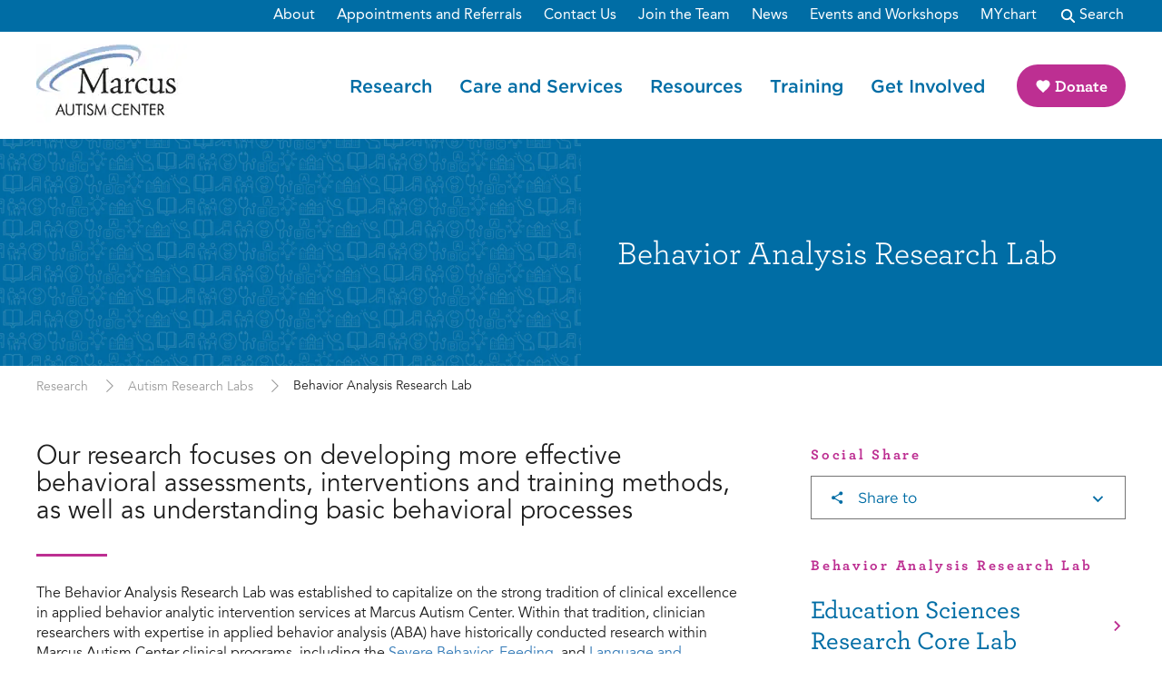

--- FILE ---
content_type: text/html; charset=utf-8
request_url: https://www.marcus.org/autism-research/autism-research-labs/behavior-analysis-research
body_size: 19314
content:



<!DOCTYPE html>

<html lang="en">
<head>
    <meta charset="utf-8" />
    <meta http-equiv="X-UA-Compatible" content="IE=edge" />
        <meta http-equiv="Content-Type" content="text/html;charset=utf-8" />
    <meta name="viewport" content="width=device-width" />

    <title>Behavior Analysis Research Lab | Marcus Autism Center</title>
    <meta name="keywords" content="Autism, behavior,, effective, behavioral, autism,, assessments,, autism, behavior, interventions"/>
    <meta name="description" content="The Behavior Analysis Research Lab builds upon the strong tradition of clinical excellence in applied behavior analytic intervention services at Marcus Autism Center."/>


    <meta property="og:description" content="The Behavior Analysis Research Lab builds upon the strong tradition of clinical excellence in applied behavior analytic intervention services at Marcus Autism Center." />
    <meta property="og:locale" content="en" />
    <meta property="og:site_name" content="Marcus Autism Center" />
    <meta property="og:title" content="Behavior Analysis Research Lab | Marcus Autism Center" />
    <meta property="og:type" content="website" />
    <meta property="og:url" content="https://www.marcus.org/autism-research/autism-research-labs/behavior-analysis-research" />


    <link rel="apple-touch-icon" sizes="57x57" href="/Content/Marcus/Images/touch-icon-57x57.png" />
    <link rel="apple-touch-icon" sizes="72x72" href="/Content/Marcus/Images/touch-icon-72x72.png" />
    <link rel="apple-touch-icon" sizes="114x114" href="/Content/Marcus/Images/touch-icon-114x114.png" />
    <link rel="apple-touch-icon" sizes="144x144" href="/Content/Marcus/Images/touch-icon-144x144.png" />
    <link rel="icon" sizes="196x196" href="/Content/Marcus/Images/touch-icon-196x196.png">
    <link rel="icon" sizes="128x128" href="/Content/Marcus/Images/touch-icon-128x128.png">
    <link rel="stylesheet" href="/Content/Marcus/Styles/main.min.css" />
    



          <link rel="canonical" href="https://www.marcus.org/autism-research/autism-research-labs/behavior-analysis-research">

	
	<!-------- Adobe Data -------------->
    <script type="text/javascript">

    var pageUrl = window.location.pathname;
    var fullpageurl = window.location.href;

    window.adobeDataLayer = window.adobeDataLayer || [];
    adobeDataLayer.push({

        "event": "pageLoad",
        "pageName": document.title,
        "path": pageUrl,
        "pageSection": getPrimaryCategory(),
        "pageSubsection": getSubCategory(),
        "fullUrl": fullpageurl,
        "pageLanguage": getPageLocale()
    });


    function getPageLocale() {
        var locale = "en"; 

        
        try {
            locale = document.querySelector('meta[http-equiv="content-language"]').getAttribute('content');
            if (locale === undefined || locale === null || locale === "") {
                locale = document.querySelector('meta[property="og:locale"]').getAttribute('content');
            }
        }
        catch (err) { console.log("Error in getting locale"); }
        finally { return locale; }
    }



    function getPrimaryCategory() {

        var urls = pageUrl.split('/');
        if (urls.length >= 1) {
            let cleanedParts = urls.filter(value => !["", " ", "en", "es"].includes(value));
            return (cleanedParts.length > 0)?cleanedParts[0] : "";  //first value as the first level page
        }
        return "";
    }

    function getSubCategory() {
        var urls = pageUrl.split('/');
        if (urls.length >= 1) {
            var subCategory = '';
            let cleanedParts = urls.filter(value => !["", " ", "en", "es"].includes(value));
            for (var i = 1; i <= (cleanedParts.length - 1); i++) {
                var limitter = (cleanedParts.length - 1) > i ? ', ' : '';
                subCategory += cleanedParts[i] + limitter;
            }
            return subCategory;
        }
    }



    function getPageName() {
        var urlPath = pageUrl.split('/');
        return urlPath.join('|');
    }

</script>


<script>

    document.addEventListener('click', function (event) {
        //check if clicked item is a collapsed accrodian
        if (event.target.classList.contains('collapsed') || event.target.classList.contains('plus-icon')) {
            console.log(event.target.textContent.trim());
            window.adobeDataLayer = window.adobeDataLayer || [];
            adobeDataLayer.push({
                event: 'linkClick',
                linkCategory: "accordianExpand",
                linkContent: event.target.textContent.trim().toString(),
                linkUrl: event.target.getAttribute('href') ? event.target.getAttribute('href') : "#Expand"
            });
            return;
        } else if ((event.target.classList.length < 1 && event.target.parentElement.className === 'panel-title')
            || event.target.classList.contains('minus-icon')) { return; }

        const validTags = ["A", "IMG", "H4", "STRONG", "P", "DIV", "SPAN", "H1", "H2", "H3", "H5", "H6", "svg", "path"];

        // Check if the clicked element is an anchor tag
        

        if (validTags.some(tagname => event.target.tagName.includes(tagname))) {

            const targetElement = event.target;
            const classListToCheck = ['tertiary-nav-link', 'primary-hero-copy', 'landing-pod-cta', 'newsroom-heading-cta', 'featured-link-link','featured-pod-cta',
                'sponsor-carousel-cta', 'footer-link', 'footer-social-btn', 'footer-btn-col', 'utility-desktop-link', 'donate-btn', 'newsroom-cta'];

            const A_classes = ['tertiary-nav-link', 'utility-desktop-link', 'footer-link', 'newsroom-cta' ]
            
            console.log(event.target);

            if (event.target.tagName === 'A' && event.target.getAttribute('href') && A_classes.some(clName => event.target.classList.contains(clName))) {

                var _linkUrl = (event.target.getAttribute('href') !== null) ? event.target.href.trim() : event.target.closest('A').href;
                var _linkContent = (event.target.getAttribute('title') !== null) ? event.target.getAttribute('title') : ((event.target.textContent !== null) ? event.target.textContent.trim() : event.target.text);
                var _linkCategory = (event.target.classList !== null) ? event.target.className.trim() : "General Content Link";

                
                window.adobeDataLayer = window.adobeDataLayer || [];
                    adobeDataLayer.push({
                        event: 'linkClick',
                        linkCategory: _linkCategory,
                        linkContent: _linkContent,
                        linkUrl: _linkUrl
                    });

                console.log("Adobe Data Layer new item pushed");
                return;

            }

            let foundClass = null;

            // Traverse up the DOM tree to check parent <div> elements
            let currentElement = targetElement; //.parentElement;
            while (currentElement) {
                if (currentElement.tagName.toLowerCase() === 'div') {
                    for (const className of classListToCheck) {
                        if (currentElement.classList.contains(className)) {
                            foundClass = className;
                            break;
                        }
                    }
                    if (foundClass) {

                        break;
                    }
                }
                currentElement = currentElement.parentElement;
            }

            if (foundClass) {

                console.log('Found class:', foundClass);

                const savedClassName = foundClass;
                var _event, _linkCategory, _linkContent, _linkUrl;

                if (foundClass === "footer-btn-col") {
                    _event = "linkClick";
                    _linkCategory = "Social Media";
                    _linkContent = (event.target.parentElement.tagName === 'A') ? event.target.parentElement.getAttribute('title') : event.target.className;
                    _linkUrl = (event.target.parentElement.tagName === 'A') ? event.target.parentElement.getAttribute('href') : "Social Media URL";

                    console.log("Social Media Link clicked");
                    console.log(_event + "  " + _linkCategory + "  " + _linkContent + "  " + _linkUrl);

                }
                else if (foundClass === "featured-link-link") {
                    _event = "linkClick";
                    _linkCategory = "Featured Link";

                    if (event.target.tagName === 'DIV' || event.target.tagName === 'A') {
                        _linkContent = (event.target.textContent !== null) ? event.target.textContent.trim() : "Featured Link Text";
                        _linkUrl = (event.target.tagName === 'A') ? event.target.getAttribute('href').trim() : event.target.closest('A').getAttribute('href').trim();
                    }
                    else if (event.target.tagName === 'svg') {
                        _linkContent = (event.target.parentElement.tagName('A') !== null) ? event.target.parentElement.textContent.trim() : "Featured Link Text";
                        _linkUrl = (event.target.parentElement.tagName('A') !== null) ? event.target.parentElement('A').getAttribute('href').trim() : "Featured Link Url";
                    }
                    

                    console.log("Featured Link clicked");
                    console.log(_event + "  " + _linkCategory + "  " + _linkContent + "  " + _linkUrl);

                }
                else if (foundClass === "donate-btn") {

                    _event = "linkClick";
                    _linkCategory = "Donate Button";

                    if (event.target.tagName === 'path') {
                        _linkContent = (event.target.parentElement.nextElementSibling.tagName === 'A') ? event.target.parentElement.nextElementSibling.textContent.trim() : "Donate";
                        _linkUrl = (event.target.parentElement.nextElementSibling.tagName === 'A') ? event.target.parentElement.nextElementSibling.getAttribute('href') : "Donate Button URL";
                    }
                    else {
                        _linkContent = (event.target.textContent !== null) ? event.target.textContent.trim() : "Donate";
                        _linkUrl = (targetElement.childNodes[3].tagName === 'A') ? targetElement.childNodes[3].getAttribute('href') : "Donate Button URL";
                    }
                    

                    console.log("Donate Button Link clicked");
                    console.log(_event + "  " + _linkCategory + "  " + _linkContent + "  " + _linkUrl);

                }
                else if (foundClass === "tertiary-nav-link") {

                    _event = "linkClick";
                    _linkCategory = "Tertiary Nav Link";

                    if (event.target.tagName === 'svg' || event.target.tagName === 'DIV') {
                        _linkContent = (event.target.parentElement.tagName === 'A') ? event.target.parentElement.textContent.trim() : event.target.nextElementSibling.textContent;
                        _linkUrl = (event.target.parentElement.tagName === 'A') ? event.target.parentElement.getAttribute('href') : "Tertiary Nav URL";
                    }
                    else if (event.target.tagName === 'path') {
                        _linkContent = (event.target.parentElement.parentElement.tagName === 'A') ? event.target.parentElement.parentElement.textContent.trim() : event.target.nextElementSibling.textContent;
                        _linkUrl = (event.target.parentElement.parentElement.tagName === 'A') ? event.target.parentElement.parentElement.getAttribute('href') : "Tertiary Nav URL";
                    }
                    else {
                        _linkContent = (event.target.tagName === 'A' && event.target.textContent !== null) ? event.target.textContent.trim() : "Tertiary Nav Title";
                        _linkUrl = (event.target.tagName === 'A') ? event.target.getAttribute('href') : "Tertiary Nav URL";
                    }
                   
                    console.log("Tertiary Link clicked");
                    console.log(_event + "  " + _linkCategory + "  " + _linkContent + "  " + _linkUrl);

                }
                else if (foundClass === "feature-pod") {

                    _event = "linkClick";
                    _linkCategory = "Feature Pods";
                    _linkContent = (targetElement.closest('A') !== null) ? targetElement.closest('A').ariaLabel : targetElement.textContent.trim();
                    _linkUrl = (targetElement.closest('A') !== null) ? targetElement.closest('A').href.trim() : "Carousel Pod Link Url";

                    if (event.target.classList.contains('btn-primary') || event.target.classList.contains('btn')) {
                        _linkContent = event.target.textContent.trim();
                        _linkUrl = event.target.href.trim();
                    }

                    console.log("Feature Pod Link clicked");
                    console.log(_event + "  " + _linkCategory + "  " + _linkContent + "  " + _linkUrl);

                }
                else {
                    
                    _event = "linkClick";
                    _linkCategory = savedClassName.replaceAll('-', ' ').toString().replaceAll("container", "").trim();
                    _linkContent = event.target.textContent.trim(); // getLinkText(event, foundClass);
                    _linkUrl = event.target.getAttribute('href');

                    console.log("Generic Link clicked");
                    console.log(_event + "  " + _linkCategory + "  " + _linkContent + "  " + _linkUrl);

                }


                
                window.adobeDataLayer = window.adobeDataLayer || [];
                adobeDataLayer.push({
                    event: _event,
                    linkCategory: _linkCategory,
                    linkContent: _linkContent,
                    linkUrl: _linkUrl
                });

                console.log("Adobe Data Layer new item pushed");
                console.log(adobeDataLayer.value);
                return;

            }
            else {
                console.log('No matching class found in parent <div> elements.');
                
                var _linkUrl = (event.target.getAttribute('href') !== null) ? event.target.href.trim() : event.target.closest('A').href;
                var _linkText = (event.target.textContent !== null) ? event.target.textContent.trim() : event.target.closest('A').getAttribute('title');

                console.log(_linkText);
                if (_linkUrl !== null || _linkText !== null) {

                    window.adobeDataLayer = window.adobeDataLayer || [];
                    adobeDataLayer.push({
                        event: 'linkClick',
                        linkContent: _linkText,
                        linkUrl: _linkUrl
                    });

                    console.log(_linkText + " - " + _linkUrl);
                }
            }
        }
    });

</script>



<script type="text/javascript">

    let maxScrollDepth = 0;
    window.adobeDataLayer = window.adobeDataLayer || [];

    function updateMaxScrollDepth() {

        let scrollTop = window.pageYOffset || document.documentElement.scrollTop;
        let windowHeight = window.innerHeight;
        let docHeight = document.documentElement.scrollHeight;

        let currentScrollDepth = (scrollTop + windowHeight) / docHeight * 100;
            

        if (currentScrollDepth > maxScrollDepth) {
            maxScrollDepth = currentScrollDepth;

            let scrollDepthEntry = window.adobeDataLayer.find(entry => entry.event === 'scrollDepth');

            if (scrollDepthEntry) {
                scrollDepthEntry.ScrollDepth = maxScrollDepth.toFixed(2) + '%';
            } else {
                window.adobeDataLayer.push({
                    event: 'scrollDepth',
                    ScrollDepth: maxScrollDepth.toFixed(2) + '%'
                });
            }
        }
    }

    window.addEventListener('scroll', updateMaxScrollDepth);

</script>


<script type="text/javascript">

    document.addEventListener('click', function (event) {

        // Check if the clicked element is an anchor tag (a) with an href attribute
        if (event.target.className === 'mktoButton') {

            // Push data to Adobe data layer
            window.adobeDataLayer = window.adobeDataLayer || [];
            adobeDataLayer.push({
                formName: "Join a research study"
            });
            //alert("clicked");
        }
    });

</script>
    <!--End Adobe Data-->

    <!--Adobe-->
    <script src="https://assets.adobedtm.com/ed7c970ec32c/21c0f76b6a69/launch-b362e24f8361.min.js" async></script>
    <!--End Adobe-->
	
    <meta name="google-site-verification" content="CRxe2ozbjR5kTKEwbTco5G_OOdwGfWNBjnhipFHxokk" />

</head>
<body class="">
    <div class="container-fluid">
        <header>
            

<div class="header-component">
    <div class="utility-desktop">
        <div class="utility-desktop-row">
                <a class="utility-desktop-link" href="https://www.marcus.org/about-marcus-autism-center">About</a>
                <a class="utility-desktop-link" href="https://www.marcus.org/care-and-services/request-an-appointment">Appointments and Referrals</a>
                <a class="utility-desktop-link" href="https://www.marcus.org/contact-us">Contact Us</a>
                <a class="utility-desktop-link" href="https://www.marcus.org/join-us">Join the Team</a>
                <a class="utility-desktop-link" href="https://www.marcus.org/news">News</a>
                <a class="utility-desktop-link" href="https://www.marcus.org/events-and-workshops">Events and Workshops</a>
                <a class="utility-desktop-link" href="https://mychart.choa.org/MyChart/">MYchart</a>
            <a class="utility-desktop-link" href="#" data-toggle="modal" data-target="#searchBoxModal">
                <svg class="search-icon" width="18" height="18" viewBox="0 0 19 19">
                    <path d="M9.5,3A6.5,6.5 0 0,1 16,9.5C16,11.11 15.41,
                            12.59 14.44,13.73L14.71,14H15.5L20.5,19L19,
                            20.5L14,15.5V14.71L13.73,14.44C12.59,15.41 11.11,
                            16 9.5,16A6.5,6.5 0 0,1 3,9.5A6.5,6.5 0 0,1 9.5,
                            3M9.5,5C7,5 5,7 5,9.5C5,12 7,14 9.5,14C12,14 14,
                            12 14,9.5C14,7 12,5 9.5,5Z" />
                </svg>
                Search
            </a>
        </div>
    </div>

    <div class="main-header">
        <div class="navbar-header">
            <button type="button" class="burguer-menu-btn navbar-toggle collapsed" data-toggle="collapse" data-target="#primaryNavBar">
                <span class="burguer-text">Menu</span>
                <svg class="burguer-icon" viewBox="0 0 24 24">
                    <path d="M3,6H21V8H3V6M3,11H21V13H3V11M3,16H21V18H3V16Z" />
                </svg>
                <span class="close-text">Close</span>
                <svg class="close-icon" viewBox="0 0 24 24">
                    <path d="M19,6.41L17.59,5L12,10.59L6.41,
                          5L5,6.41L10.59,12L5,17.59L6.41,19L12,
                          13.41L17.59,19L19,17.59L13.41,12L19,6.41Z" />
                </svg>
            </button>
            <a class="navbar-brand" href="https://www.marcus.org/">
                <img src="/-/media/Marcus-Autism-Center/Images/Logos/Marcus-Logos/marcus-logo.png?h=86&amp;iar=0&amp;w=166&amp;hash=8291FCB3F070334B713E3F571ABA3008" alt="Marcus Autism Center Logo" width="166" height="86" title="Marcus Autism Center Logo" />
            </a>

                <div class="header-donate-btn mobile-fl">
<div class="donate-btn blue-btn">
    <svg class="donate-icon blue-icon" width="18" height="18" viewBox="0 0 24 24">
        <path d="M12,21.35L10.55,20.03C5.4,15.36 2,
              12.27 2,8.5C2,5.41 4.42,3 7.5,3C9.24,
              3 10.91,3.81 12,5.08C13.09,3.81 14.76,
              3 16.5,3C19.58,3 22,5.41 22,8.5C22,
              12.27 18.6,15.36 13.45,20.03L12,21.35Z" />
    </svg>
    <a target="_blank" title="Donate" href="http://give.choa.org/marcusautismcenter">Donate

    </a>
</div>

                </div>

        </div>
        <div id="primaryNavBar" class="navbar-collapse collapse">
            <ul class="nav navbar-nav">
                    <li class="dropdown">
                        <a class="header-toggle dropdown-toggle" href="https://www.marcus.org/autism-research" role="button" data-toggle="dropdown" aria-haspopup="true" aria-expanded="true">
                            Research
                            <svg class="expand-icon" width="24" height="24" viewBox="0 0 24 24">
                                <path d="M19,13H13V19H11V13H5V11H11V5H13V11H19V13Z" />
                            </svg>
                            <svg class="collapse-icon" width="24" height="24" viewBox="0 0 24 24">
                                <path d="M19,13H5V11H19V13Z" />
                            </svg>
                        </a>
                        <ul class="header-secondary-nav dropdown-menu" aria-labelledby="primaryNavBar">
                            <li><a href="https://www.marcus.org/autism-research">Research</a></li>
                                <li><a href="https://www.marcus.org/autism-research/our-innovative-autism-research">Our Innovative Research</a></li>
                                <li><a href="https://www.marcus.org/autism-research/autism-research-labs">Autism Research Labs</a></li>
                                <li><a href="https://www.marcus.org/autism-research/join-an-autism-study">Join a Study</a></li>

                        </ul>
                        <a class="dropdown-hover" href="https://www.marcus.org/autism-research">
                            Research
                        </a>
                    </li>
                    <li class="dropdown">
                        <a class="header-toggle dropdown-toggle" href="https://www.marcus.org/care-and-services" role="button" data-toggle="dropdown" aria-haspopup="true" aria-expanded="true">
                            Care and Services
                            <svg class="expand-icon" width="24" height="24" viewBox="0 0 24 24">
                                <path d="M19,13H13V19H11V13H5V11H11V5H13V11H19V13Z" />
                            </svg>
                            <svg class="collapse-icon" width="24" height="24" viewBox="0 0 24 24">
                                <path d="M19,13H5V11H19V13Z" />
                            </svg>
                        </a>
                        <ul class="header-secondary-nav dropdown-menu" aria-labelledby="primaryNavBar">
                            <li><a href="https://www.marcus.org/care-and-services">Care and Services</a></li>
                                <li><a href="https://www.marcus.org/care-and-services/aba-therapy-program">ABA Therapy Program</a></li>
                                <li><a href="https://www.marcus.org/care-and-services/autism-school-consultation-program">School Consultation Program</a></li>
                                <li><a href="https://www.marcus.org/care-and-services/request-an-appointment">Appointments and Referrals</a></li>
                                <li><a href="https://www.marcus.org/care-and-services/assessment-and-diagnosis">Assessment and Diagnosis</a></li>
                                <li><a href="https://www.marcus.org/care-and-services/complex-behavior-support-program">Complex Behavior Support Program</a></li>
                                <li><a href="https://www.marcus.org/care-and-services/feeding-program">Multidisciplinary Feeding Program</a></li>
                                <li><a href="https://www.marcus.org/care-and-services/language-and-learning">Language and Learning Program</a></li>
                                <li><a href="https://www.marcus.org/care-and-services/medical-services">Medical Services</a></li>
                                <li><a href="https://www.marcus.org/care-and-services/family-support-and-care-coordination">Family Support and Care Coordination</a></li>
                                <li><a href="https://www.marcus.org/care-and-services/therapeutic-services">Therapeutic Services</a></li>

                        </ul>
                        <a class="dropdown-hover" href="https://www.marcus.org/care-and-services">
                            Care and Services
                        </a>
                    </li>
                    <li class="dropdown">
                        <a class="header-toggle dropdown-toggle" href="https://www.marcus.org/autism-resources" role="button" data-toggle="dropdown" aria-haspopup="true" aria-expanded="true">
                            Resources
                            <svg class="expand-icon" width="24" height="24" viewBox="0 0 24 24">
                                <path d="M19,13H13V19H11V13H5V11H11V5H13V11H19V13Z" />
                            </svg>
                            <svg class="collapse-icon" width="24" height="24" viewBox="0 0 24 24">
                                <path d="M19,13H5V11H19V13Z" />
                            </svg>
                        </a>
                        <ul class="header-secondary-nav dropdown-menu" aria-labelledby="primaryNavBar">
                            <li><a href="https://www.marcus.org/autism-resources">Resources</a></li>
                                <li><a href="https://www.marcus.org/autism-resources/what-is-autism">What is Autism?</a></li>
                                <li><a href="https://www.marcus.org/autism-resources/autism-support-services">Support Services</a></li>
                                <li><a href="https://www.marcus.org/autism-resources/autism-tips-and-resources">Tips and Resources</a></li>
                                <li><a href="https://www.marcus.org/autism-resources/share-your-story">Share Your Story</a></li>

                        </ul>
                        <a class="dropdown-hover" href="https://www.marcus.org/autism-resources">
                            Resources
                        </a>
                    </li>
                    <li class="dropdown">
                        <a class="header-toggle dropdown-toggle" href="https://www.marcus.org/autism-training" role="button" data-toggle="dropdown" aria-haspopup="true" aria-expanded="true">
                            Training
                            <svg class="expand-icon" width="24" height="24" viewBox="0 0 24 24">
                                <path d="M19,13H13V19H11V13H5V11H11V5H13V11H19V13Z" />
                            </svg>
                            <svg class="collapse-icon" width="24" height="24" viewBox="0 0 24 24">
                                <path d="M19,13H5V11H19V13Z" />
                            </svg>
                        </a>
                        <ul class="header-secondary-nav dropdown-menu" aria-labelledby="primaryNavBar">
                            <li><a href="https://www.marcus.org/autism-training">Training</a></li>
                                <li><a href="https://www.marcus.org/autism-training/crisis-prevention-program">Crisis Prevention Program</a></li>
                                <li><a href="https://www.marcus.org/autism-training/fellowships-internships-and-practicums">Educational Programs</a></li>
                                <li><a href="https://www.marcus.org/autism-training/outreach-programs">Outreach Programs</a></li>
                                <li><a href="https://www.marcus.org/autism-training/training-and-outreach-team">Training and Outreach Team</a></li>

                        </ul>
                        <a class="dropdown-hover" href="https://www.marcus.org/autism-training">
                            Training
                        </a>
                    </li>
                    <li class="dropdown">
                        <a class="header-toggle dropdown-toggle" href="https://www.marcus.org/get-involved" role="button" data-toggle="dropdown" aria-haspopup="true" aria-expanded="true">
                            Get Involved
                            <svg class="expand-icon" width="24" height="24" viewBox="0 0 24 24">
                                <path d="M19,13H13V19H11V13H5V11H11V5H13V11H19V13Z" />
                            </svg>
                            <svg class="collapse-icon" width="24" height="24" viewBox="0 0 24 24">
                                <path d="M19,13H5V11H19V13Z" />
                            </svg>
                        </a>
                        <ul class="header-secondary-nav dropdown-menu" aria-labelledby="primaryNavBar">
                            <li><a href="https://www.marcus.org/get-involved">Get Involved</a></li>
                                <li><a href="https://www.marcus.org/get-involved/why-support-us">Why Support Us?</a></li>
                                <li><a href="https://www.marcus.org/get-involved/a-vision-of-hope">A Vision of Hope</a></li>
                                <li><a href="https://www.marcus.org/get-involved/testimonials">Testimonials</a></li>
                                <li><a href="https://www.marcus.org/get-involved/ways-to-give">Ways to Give</a></li>

                        </ul>
                        <a class="dropdown-hover" href="https://www.marcus.org/get-involved">
                            Get Involved
                        </a>
                    </li>
            </ul>
            <div class="utility-mobile">
                <div class="utility-separator"></div>
                <div class="utility-mobile-links">
                        <a href="https://www.marcus.org/about-marcus-autism-center">About</a>
                        <a href="https://www.marcus.org/care-and-services/request-an-appointment">Appointments and Referrals</a>
                        <a href="https://www.marcus.org/contact-us">Contact Us</a>
                        <a href="https://www.marcus.org/join-us">Join the Team</a>
                        <a href="https://www.marcus.org/news">News</a>
                        <a href="https://www.marcus.org/events-and-workshops">Events and Workshops</a>
                        <a href="https://mychart.choa.org/MyChart/">MYchart</a>
                    <a class="utility-mobile-search" href="#" data-toggle="modal" data-target="#searchBoxModal">
                        <svg class="search-icon search-icon-mobile" width="18" height="18" viewBox="0 0 19 19">
                            <path d="M9.5,3A6.5,6.5 0 0,1 16,9.5C16,11.11 15.41,
                                    12.59 14.44,13.73L14.71,14H15.5L20.5,19L19,
                                    20.5L14,15.5V14.71L13.73,14.44C12.59,15.41 11.11,
                                    16 9.5,16A6.5,6.5 0 0,1 3,9.5A6.5,6.5 0 0,1 9.5,
                                    3M9.5,5C7,5 5,7 5,9.5C5,12 7,14 9.5,14C12,14 14,
                                    12 14,9.5C14,7 12,5 9.5,5Z" />
                        </svg>
                        Search
                    </a>
                </div>
            </div>
                <div class="header-donate-btn desktop-fr">
<div class="donate-btn pink-btn">
    <svg class="donate-icon pink-icon" width="18" height="18" viewBox="0 0 24 24">
        <path d="M12,21.35L10.55,20.03C5.4,15.36 2,
              12.27 2,8.5C2,5.41 4.42,3 7.5,3C9.24,
              3 10.91,3.81 12,5.08C13.09,3.81 14.76,
              3 16.5,3C19.58,3 22,5.41 22,8.5C22,
              12.27 18.6,15.36 13.45,20.03L12,21.35Z" />
    </svg>
    <a target="_blank" title="Donate" href="http://give.choa.org/marcusautismcenter">Donate

    </a>
</div>


                </div>

        </div>
    </div>
</div>






<div class="search-box-component">
    <div class="modal fade search-box" id="searchBoxModal" tabindex="-1" role="dialog" aria-labelledby="searchBoxModal">
        <div class="modal-dialog modal-lg search-box-dialog" role="document">
            <div class="modal-content search-box-content">
                <div class="close-modal-btn" data-dismiss="modal">
                    <span class="close-modal-text">Close</span>
                    <svg class="close-modal-icon" viewBox="0 0 24 24">
                        <path d="M19,6.41L17.59,5L12,10.59L6.41,5L5,6.41L10.59,12L5,17.59L6.41,19L12,13.41L17.59,19L19,17.59L13.41,12L19,6.41Z" />
                    </svg>
                </div>
                <div class="search-box-body">
                    <form action="https://www.marcus.org/search" method="get" class="search-box-form">
                        <input class="search-box-input" type="text" placeholder="I'm looking for..." name="q">
                        <button type="submit" class="search-box-btn">
                            <svg class="search-box-icon" viewBox="0 0 19 19">
                                <path d="M9.5,3A6.5,6.5 0 0,1 16,9.5C16,11.11 15.41,12.59 14.44,13.73L14.71,14H15.5L20.5,19L19,20.5L14,15.5V14.71L13.73,14.44C12.59,15.41 11.11,16 9.5,16A6.5,6.5 0 0,1 3,9.5A6.5,6.5 0 0,1 9.5,3M9.5,5C7,5 5,7 5,9.5C5,12 7,14 9.5,14C12,14 14,12 14,9.5C14,7 12,5 9.5,5Z" />
                            </svg>
                            Search
                        </button>
                        <div class="clear-search-box-btn">
                            <span class="clear-search-box-text">Clear</span>
                            <svg class="clear-search-box-icon" viewBox="0 0 24 24">
                                <path d="M19,6.41L17.59,5L12,10.59L6.41,5L5,6.41L10.59,12L5,17.59L6.41,19L12,13.41L17.59,19L19,17.59L13.41,12L19,6.41Z" />
                            </svg>
                        </div>
                    </form>
                    
                </div>
            </div>
        </div>
    </div>
</div>

        </header>
        <main>
            
<div class="one-column-template">
    
    <div class="secondary-hero-component">
        <div class="secondary-hero-container">
            <div class="secondary-hero-img">
                <img src="/-/media/Marcus-Autism-Center/Images/Landing-Pages/marcus-autism-center-icons-1600x625.jpg?h=625&amp;iar=0&amp;w=1600&amp;hash=CAD8548D4022118B872955852380D47F" alt="secondary-hero-img" />
            </div>
            <div class="secondary-hero-rectangle">
                <div class="secondary-hero-content">
                    <div class="secondary-hero-title">Behavior Analysis Research Lab</div>
                                    </div>
            </div>
        </div>
    </div>



<div class="breadcrumb-component">
            <span class="breadcrumb-item-route">
            <a class="breadcrumb-item-route-text" href="https://www.marcus.org/autism-research">Research</a>
            <span class="breadcrumb-item-route-divider">
                <svg class="breadcrumb-item-icon" width="16" height="16" viewBox="0 0 256 512">
                    <path d="M17.525 36.465l-7.071 7.07c-4.686 4.686-4.686 12.284 0
                          16.971L205.947 256 10.454 451.494c-4.686 4.686-4.686 12.284
                          0 16.971l7.071 7.07c4.686 4.686 12.284 4.686 16.97 
                          0l211.051-211.05c4.686-4.686 4.686-12.284 0-16.971L34.495 
                          36.465c-4.686-4.687-12.284-4.687-16.97 0z" />
                </svg>
            </span>
            </span>
            <span class="breadcrumb-item-route">
            <a class="breadcrumb-item-route-text" href="https://www.marcus.org/autism-research/autism-research-labs">Autism Research Labs</a>
            <span class="breadcrumb-item-route-divider">
                <svg class="breadcrumb-item-icon" width="16" height="16" viewBox="0 0 256 512">
                    <path d="M17.525 36.465l-7.071 7.07c-4.686 4.686-4.686 12.284 0
                          16.971L205.947 256 10.454 451.494c-4.686 4.686-4.686 12.284
                          0 16.971l7.071 7.07c4.686 4.686 12.284 4.686 16.97 
                          0l211.051-211.05c4.686-4.686 4.686-12.284 0-16.971L34.495 
                          36.465c-4.686-4.687-12.284-4.687-16.97 0z" />
                </svg>
            </span>
            </span>
            <span class="breadcrumb-item-current">Behavior Analysis Research Lab</span>
</div>
<div class="two-column-template">
    <div class="left-main-column">
        


<div class="content-block-component">
        <h1>Our research focuses on developing more effective behavioral assessments, interventions and training methods, as well as understanding basic behavioral processes</h1>
        <div class="content-block-separator"></div>
    
    <div class="content-block-body">
        <p>The Behavior Analysis Research Lab was established to capitalize on the strong tradition of clinical excellence in applied behavior analytic intervention services at Marcus Autism Center. Within that tradition, clinician researchers with expertise in applied behavior analysis (ABA) have historically conducted research within Marcus Autism Center clinical programs, including the <a href="https://www.marcus.org/care-and-services/complex-behavior-support-program">Severe Behavior</a>, <a href="https://www.marcus.org/care-and-services/feeding-program">Feeding</a>, and <a href="https://www.marcus.org/care-and-services/language-and-learning">Language and Learning</a>&nbsp;programs. Our research often focuses on developing more effective behavioral assessments, interventions and training methods, as well as understanding or applying basic behavioral processes (e.g., noncontingent reinforcement) or frameworks (e.g., behavioral economics). Much of this work employs single-subject designs to demonstrate the types of outcomes that are possible for children and families affected by autism spectrum disorder (ASD) and related disorders under best-case circumstances.</p>
<p>Although this work continues, the Behavior Analysis Research Lab recently expanded its research focus to include randomized clinical trials of behavioral interventions for core symptoms of autism, as well as co-occuring conditions or behaviors, such as elopement (e.g., wandering or running away) and encopresis (e.g., toileting concerns). Our goal is to disseminate the types of interventions and outcomes that can be achieved using ABA-based interventions to broader audiences by studying them in larger group designs.</p>
<p>We have also begun to engage in implementation science in an effort to understand the barriers and facilitators that affect the uptake of behavioral interventions. This includes studying the ways in which behavioral interventions can be embedded within healthcare settings to address barriers experienced by children with autism when it comes to receiving medical care. Finally, our team is focused on understanding how to produce the kinds of clinical outcomes that are meaningful to children and families affected by autism and related disorders. Thus, we are engaged in measuring development to help identify or create outcome measures that best capture the impact of successful interventions.</p>
<p><strong>Associated studies</strong></p>
<p>A Randomized Clinical Trial of a Structured Function-Based Elopement Treatment Program (Autism Speaks): This project builds upon our earlier federally funded pilot RCT (R03-HD082436) in which we showed that a structured, function-based elopement intervention is feasible and acceptable to participating families, with preliminary suggestions of effectiveness. This study will constitute a more-definitive RCT comparing this 16-week behavioral intervention to a psychoeducation program in autism.</p>
<p>Objective Measurement of Challenging Behaviors in Individuals with ASD (NIH R21): This project involves evaluating the use of body-worn accelerometers by individuals with ASD who also engage in problem behaviors, including aggression, destruction and self-injury, for the purpose of automating the collection of data on those behaviors. The accelerometry data are analyzed using machine learning techniques to develop an algorithm that can detect and differentiate between these three forms of problem behavior. Results of the algorithm will be compared to those of human observers.</p>
<p>A Multidisciplinary Intervention for Encopresis in Children with ASD (U.S. Department of Defense): This project consists of a randomized clinical trial of a novel multidisciplinary intervention involving children with ASD and encopresis. The treatment of concern employs medical approaches to screen participants for and address underlying constipation, and provide a medication regimen that increases the frequency and predictability of bowel movements.  Behavioral interventions are used to establish continence, fade out the use of medications and train caregivers to maintain the intervention.</p>
<p><strong>Recent publications</strong></p>
<ol>
    <li><strong>Scheithauer</strong>,<strong> M.</strong>, Call, N. A., Lomas Mevers, J., McCracken, C. E., &amp; Scahill, L. (2020). A feasibility randomized clinical trial of a structured function-based intervention for elopement in children with autism spectrum disorder. <em>Journal of Autism and Developmental Disabilities</em>, electronic ahead of print. doi: 10.1007/s10803-020-04753-4</li>
    <li>Liollio, S. P., <strong>Scheithauer</strong>, <strong>M.</strong>, &amp; Call, N. A. (2020) A comparison of rate-based and latency-based assessments for determining demand aversiveness. <em>Behavioral Interventions</em>, 35, 446-457. doi: 10.1002/bin.1720</li>
    <li>Muething, C. Call., N., Pavlov, A., Ringdahl J., Gillespise, S. Clark, S., <strong>Lomas Mevers, J.</strong>  (2020). Prevalence of Renewal of Problem Behavior during Context Changes. <em>Journal of Applied Behavior Analysis</em>, 53, 1485-1493.  doi:10.1002/jaba.672</li>
    <li><strong>Lomas Mevers, J.</strong>, Call, N., Gerenscer, K.R., Scheithauer, M., Miller, S.J., Muething, C., Hewett, S., McCracken, C., &amp; McElhanon, B. (2020). A pilot randomized clinical trial of a multidisciplinary treatment for encopresis in children with autism spectrum disorders. <em>Journal of Autism and Developmental Disorders</em>, 50,757-765. doi:10.1007/s10803-019-04305-5</li>
    <li><strong>Scheithauer</strong>, M.C., Call, N.A., Simmons, C.A., Gillespie, S. E., Bourret, J., Lloveras, L. A., &amp; Lanphear, J. E. (2020). Delay discounting by college undergraduates of hypothetical intervention effects for challenging behavior. <em>Psychological Record</em>, 70, 65-73. doi:10.1007/s40732-019-00367-0</li>
    <li><strong>Slocum, S. K</strong>., Vollmer, T. R., &amp; Donaldson, J. M. (2019). An evaluation of delays to time-out on problem behavior of preschool children. <em>Journal of Applied Behavior Analysis</em>, 52, 994-1004.</li>
    <li>* Morris, K. M., &amp; <strong>Slocum, S. K.</strong> (2019). Assessment and treatment of self-injurious feather plucking in a black vulture (coragyps atratus). <em>Journal of Applied Behavior Analysis</em>, 52, 918-927.</li>
    <li>Wunderlich, K. L., Vollmer, T. R., Mehrkam, L. R., Feuerbacher, E. N., <strong>Slocum, S. K.</strong>, Kronfli, F., &amp; Pizarro, E. (2019). Stability of function of automatically reinforced vocal stereotypy over time. <em>Journal of Applied Behavior Analysis</em>, 53, 678-689.</li>
    <li>Lloveras, L., Call, N. A., Bourret, J., <strong>Slocum, S. K.</strong> (in press). Evaluation of a concurrent-operant demand assessment to determine task preference. <em>Behavioral Interventions</em>.</li>
    <li><strong>Slocum, S. K.</strong>, Yatros, N., Scheithauer, M. (in press). Developing a Treatment for Hand-Clapping Maintained by Automatic Reinforcement using a Sensory Analysis, Noncontingent Reinforcement, and Thinning, <em>Behavioral Interventions</em>.</li>
</ol>
<p><strong>Grants</strong>&nbsp;</p>
<ol>
    <li>Principle Investigator, Pediatric Research Alliance: Pilot Grant Award, Ambulatory Cardiovascular Reactivity Data as a Biomarker for Disruptive Behavior during Medical Appointments: A Feasibility Analysis, $50,000 , 8/1/2020-8/1/2021</li>
    <li>Co-Investigator, Georgia Clinical and Translational Science Alliance Pilot Grants Program, Discounting of delayed outcomes of behavioral interventions for problem behavior by caregivers of children with autism spectrum disorder, $41,250, 7/1/2020-6/30/2020</li>
    <li>Principal Investigator, Autism Speaks Science Grant: Treatment Award, A Randomized Clinical Trial of a Structured Function-Based Elopement Treatment Program, $749,824, 3/1/2018 &ndash; 3/1/2021 </li>
</ol>
<p><strong>Previously funded research</strong></p>
<p>Behavioral Economic Measures of Sensitivity to Social Reward in Children with ASD  (NIH R21): This project used methods from experimental behavioral economics, including progressive ratio schedules, to evaluate sensitivity to social rewards in children with ASD. In addition, we evaluated an intervention targeting social reward in children with ASD, with the aim of increasing sensitivity to social stimuli.</p>
<p>Comparing Behavioral Assessments Using Telehealth for Children with Autism (NIH R01): The major goal of this project is to compare the effectiveness of two levels of intensity of behavioral treatments for severe problem behaviors in young children with autism when delivered via telehealth. A gold standard intervention that includes functional analyses and functional communication training will be compared to treatments that are based upon descriptive assessments of problem behavior and less intensive intervention.</p>
<p>A Feasibility Study of the Prevention and Safety Training Program (NIH R03): The major goal of this project is to demonstrate the feasibility of a manualized treatment for elopement, or running or wandering away, in children with ASD. This intervention includes teaching parents to employ universal safety measures, as well as individualized interventions for children depending on the type of elopement they exhibit.</p>
<p>An Interdisciplinary Approach to the Treatment of Encopresis in Children with Autism Spectrum Disorders (Organization for Autism Research): The major goal of this project is to evaluate a novel intervention for encopresis, or toilet training, in children with autism. This is an interdisciplinary project that includes a medical component to produce continent bowel movements at predictable times and behavioral strategies to reinforce continence and promote independent bowel movements going forward.</p>
<p>Behavioral Economic Measures of Social Reward in Children with Autism (Emory University Research Committee): This project used the methods of behavioral economics to establish direct measures of the degree to which children with autism value social interactions with others. Given that deficits in this reward mechanism are thought to be the core feature of an autism diagnosis, direct measures have the potential to improve other research into the etiology and treatment of this disorder.</p>
<p><strong>&nbsp;</strong></p>
<p><strong>Contact information</strong></p>
<p><a href="https://www.marcus.org/about-marcus-autism-center/meet-our-leadership/nathan-call">Nathan Call, PhD, BCBA-D</a><br>
Pyschologist<br>
Clinical Director,<br>
Marcus Autism Center<br>
Associate Professor,<br>
Emory University School of Medicine<br>
Email: <a href="mailto:nathan.call@choa.org">nathan.call@choa.org</a></p>
<p><strong>Faculty members</strong></p>
<p><a href="https://www.marcus.org/about-marcus-autism-center/meet-our-leadership/joanna-lomas-mevers">Joanna Lomas Mevers, PhD, BCBA</a></p>
<p><a href="https://www.marcus.org/care-and-services/complex-behavior-support-program/severe-behavior-program-team/mindy-scheithauer">Mindy Scheithauer, PhD, BCBA-D</a></p>
<p><a href="https://www.marcus.org/care-and-services/complex-behavior-support-program/severe-behavior-program-team/colin-muething">Colin Muething, PhD, BCBA</a></p>
<p><a href="https://www.marcus.org/care-and-services/language-and-learning/language-and-learning-team/kristina-gerencser">Nina Gerencser, PhD, BCBA-D</a></p>
<p><a href="https://www.marcus.org/care-and-services/complex-behavior-support-program/severe-behavior-program-team/sarah-slocum-freeman">Sarah Slocum Freeman, PhD, BCBA-D</a></p>
<p><a href="https://www.marcus.org/care-and-services/complex-behavior-support-program/severe-behavior-program-team">Stephanie Trauske, PsyD, BCBA-D</a></p>
    </div>
</div>
    </div>
    <div class="right-rail-column">
        
<div class="social-share-component">
    <div class="social-share-title">
        Social Share
    </div>
    <div class="social-share-link" data-toggle="modal" data-target="#socialShareModal">
        <svg class="social-share-icon" width="15" height="15" viewBox="0 0 22 22">
            <path d="M18,16.08C17.24,16.08 16.56,16.38 16.04,16.85L8.91,
                  12.7C8.96,12.47 9,12.24 9,12C9,11.76 8.96,11.53 8.91,
                  11.3L15.96,7.19C16.5,7.69 17.21,8 18,8A3,3 0 0,0 21,
                  5A3,3 0 0,0 18,2A3,3 0 0,0 15,5C15,5.24 15.04,5.47 15.09,
                  5.7L8.04,9.81C7.5,9.31 6.79,9 6,9A3,3 0 0,0 3,12A3,3 0 0,
                  0 6,15C6.79,15 7.5,14.69 8.04,14.19L15.16,18.34C15.11,
                  18.55 15.08,18.77 15.08,19C15.08,20.61 16.39,21.91 18,
                  21.91C19.61,21.91 20.92,20.61 20.92,19A2.92,2.92 0 0,0 18,16.08Z" />
        </svg>
        <span class="social-share-text">Share to</span>
        <svg class="social-share-expand-icon" width="21" height="21" viewBox="0 0 22 22">
            <path d="M7.41,8.58L12,13.17L16.59,8.58L18,10L12,16L6,10L7.41,8.58Z" />
        </svg>
    </div>
    <div class="modal fade social-modal" id="socialShareModal" tabindex="-1" role="dialog" aria-labelledby="myModalLabel">
        <div class="modal-dialog modal-lg social-modal-dialog" role="document">
            <div class="modal-content social-modal-content">
                <div class="close-modal-btn" data-dismiss="modal">
                    <span class="close-modal-text">Close</span>
                    <svg class="close-modal-icon" width="18" height="18" viewBox="0 0 24 24">
                        <path d="M19,6.41L17.59,5L12,10.59L6.41,5L5,6.41L10.59,12L5,17.59L6.41,19L12,13.41L17.59,19L19,17.59L13.41,12L19,6.41Z" />
                    </svg>
                </div>
                <div class="social-modal-body">
                    <div class="social-modal-heading">Share</div>
                    <div class="social-modal-title">Behavior Analysis Research Lab</div>
                    <div class="social-modal-url">https://www.marcus.org/autism-research/autism-research-labs/behavior-analysis-research</div>
                </div>
                <div class="social-modal-share">
                    <div class="addthis_inline_share_toolbox"></div>
                </div>
            </div>
        </div>
    </div>
</div>

<script type="text/javascript" src=""></script> 



<div class="featured-link-component">
    <div class="featured-link-title">
        Behavior Analysis Research Lab
    </div>
<div class="featured-link-link">
        <a href="https://www.marcus.org/autism-research/autism-research-labs/education-sciences">
            <div class="featured-link-text">Education Sciences Research Core Lab</div>
            <svg class="featured-link-icon" viewBox="0 0 22 22">
                <path d="M8.59,16.58L13.17,12L8.59,7.41L10,6L16,12L10,18L8.59,16.58Z" />
            </svg>
        </a>
</div>
<div class="featured-link-link">
        <a href="https://www.marcus.org/autism-research/autism-research-labs/feeding-and-nutrition">
            <div class="featured-link-text">Feeding and Nutrition Lab</div>
            <svg class="featured-link-icon" viewBox="0 0 22 22">
                <path d="M8.59,16.58L13.17,12L8.59,7.41L10,6L16,12L10,18L8.59,16.58Z" />
            </svg>
        </a>
</div>
<div class="featured-link-link">
        <a href="https://www.marcus.org/autism-research/autism-research-labs/infant-toddler-community-outreach">
            <div class="featured-link-text">Infant Toddler Community Outreach Program and Lab</div>
            <svg class="featured-link-icon" viewBox="0 0 22 22">
                <path d="M8.59,16.58L13.17,12L8.59,7.41L10,6L16,12L10,18L8.59,16.58Z" />
            </svg>
        </a>
</div>
<div class="featured-link-link">
        <a href="https://www.marcus.org/autism-research/autism-research-labs/pediatric-neuroimaging">
            <div class="featured-link-text">Pediatric Neuroimaging Lab</div>
            <svg class="featured-link-icon" viewBox="0 0 22 22">
                <path d="M8.59,16.58L13.17,12L8.59,7.41L10,6L16,12L10,18L8.59,16.58Z" />
            </svg>
        </a>
</div>
<div class="featured-link-link">
        <a href="https://www.marcus.org/autism-research/autism-research-labs/spoken-communication">
            <div class="featured-link-text">Spoken Communication Lab</div>
            <svg class="featured-link-icon" viewBox="0 0 22 22">
                <path d="M8.59,16.58L13.17,12L8.59,7.41L10,6L16,12L10,18L8.59,16.58Z" />
            </svg>
        </a>
</div>
</div>
    </div>
</div>
</div>
        </main>
        <footer>
            


<div class="footer-component">
    <div class="footer-row">
        <div class="footer-utility-col">
            <div class="footer-utility-links">
                    <a class="footer-link" href="https://www.marcus.org/about-marcus-autism-center">About</a>
                    <a class="footer-link" href="https://www.marcus.org/care-and-services/request-an-appointment">Appointments and Referrals</a>
                    <a class="footer-link" href="https://www.marcus.org/contact-us">Contact Us</a>
                    <a class="footer-link" href="https://www.marcus.org/join-us">Join the Team</a>
                    <a class="footer-link" href="https://www.marcus.org/news">News</a>
                    <a class="footer-link" href="https://www.marcus.org/events-and-workshops">Events and Workshops</a>
                    <a class="footer-link" href="https://mychart.choa.org/MyChart/">MYchart</a>
                <a class="footer-link" href="#" data-toggle="modal" data-target="#searchBoxModal">
                    <svg class="footer-search-icon" width="19" height="19" viewBox="0 0 19 19">
                        <path d="M9.5,3A6.5,6.5 0 0,1 16,9.5C16,11.11 15.41,
                              12.59 14.44,13.73L14.71,14H15.5L20.5,19L19,
                              20.5L14,15.5V14.71L13.73,14.44C12.59,15.41 11.11,
                              16 9.5,16A6.5,6.5 0 0,1 3,9.5A6.5,6.5 0 0,1 9.5,
                              3M9.5,5C7,5 5,7 5,9.5C5,12 7,14 9.5,14C12,14 14,
                              12 14,9.5C14,7 12,5 9.5,5Z" />
                    </svg>
                    Search
                </a>
            </div>
        </div>
        <div class="footer-btn-col">

            
<a class="footer-social-btn">        <svg class="twitter-icon" width="19" height="19" viewBox="-5 0 60 60">
            <path d="M52.837,15.065c-1.811,0.805-3.76,1.348-5.805,1.591c2.088-1.25,3.689-3.23,
                    4.444-5.592c-1.953,1.159-4.115,2-6.418,2.454  c-1.843-1.964-4.47-3.192-7.377-3.192c-5.581,
                    0-10.106,4.525-10.106,10.107c0,0.791,0.089,1.562,0.262,
                    2.303  c-8.4-0.422-15.848-4.445-20.833-10.56c-0.87,1.492-1.368,3.228-1.368,5.082c0,
                    3.506,1.784,6.6,4.496,8.412  c-1.656-0.053-3.215-0.508-4.578-1.265c-0.001,0.042-0.001,
                    0.085-0.001,0.128c0,4.896,3.484,8.98,8.108,9.91  c-0.848,0.23-1.741,0.354-2.663,0.354c-0.652,
                    0-1.285-0.063-1.902-0.182c1.287,4.015,5.019,6.938,9.441,7.019  c-3.459,2.711-7.816,
                    4.327-12.552,4.327c-0.815,0-1.62-0.048-2.411-0.142c4.474,2.869,9.786,4.541,15.493,
                    4.541  c18.591,0,28.756-15.4,28.756-28.756c0-0.438-0.009-0.875-0.028-1.309C49.769,
                    18.873,51.483,17.092,52.837,15.065z" />
        </svg>
</a><a class="footer-social-btn" target="_blank" title="Facebook" href="https://www.facebook.com/MarcusAutismCenter">        <svg class="facebook-icon" width="19" height="19" viewBox="0 0 24 24">
            <path d="M17,2V2H17V6H15C14.31,6 14,6.81 14,7.5V10H14L17,
                    10V14H14V22H10V14H7V10H10V6A4,4 0 0,1 14,2H17Z" />
        </svg>
</a><a class="footer-social-btn" target="_blank" title="YouTube" href="https://www.youtube.com/playlist?list=PLISTENQ-BQI_nkT7K7sZCJtT14TYRVPn6">        <svg class="youtube-icon" width="19" height="19" viewBox="0 0 24 24">
            <path d="M10,15L15.19,12L10,9V15M21.56,7.17C21.69,7.64 21.78,8.27 21.84,9.07C21.91,
                    9.87 21.94,10.56 21.94,11.16L22,12C22,14.19 21.84,15.8 21.56,16.83C21.31,
                    17.73 20.73,18.31 19.83,18.56C19.36,18.69 18.5,18.78 17.18,18.84C15.88,
                    18.91 14.69,18.94 13.59,18.94L12,19C7.81,19 5.2,18.84 4.17,18.56C3.27,
                    18.31 2.69,17.73 2.44,16.83C2.31,16.36 2.22,15.73 2.16,14.93C2.09,14.13 2.06,
                    13.44 2.06,12.84L2,12C2,9.81 2.16,8.2 2.44,7.17C2.69,6.27 3.27,5.69 4.17,
                    5.44C4.64,5.31 5.5,5.22 6.82,5.16C8.12,5.09 9.31,5.06 10.41,5.06L12,5C16.19,
                    5 18.8,5.16 19.83,5.44C20.73,5.69 21.31,6.27 21.56,7.17Z" />
        </svg>
</a><a class="footer-social-btn" target="_blank" title="LinkedIn" href="https://www.linkedin.com">        <svg class="linkedin-icon" width="19" height="19" viewBox="0 0 24 24">
            <path d="M21,21H17V14.25C17,13.19 15.81,12.31 14.75,12.31C13.69,
                    12.31 13,13.19 13,14.25V21H9V9H13V11C13.66,9.93 15.36,9.24 16.5,
                    9.24C19,9.24 21,11.28 21,13.75V21M7,21H3V9H7V21M5,3A2,2 0 0,1 7,
                    5A2,2 0 0,1 5,7A2,2 0 0,1 3,5A2,2 0 0,1 5,3Z" />
        </svg>
</a><a class="footer-social-btn"></a>

                <div class="footer-donate-btn">
<div class="donate-btn blue-btn">
    <svg class="donate-icon blue-icon" width="18" height="18" viewBox="0 0 24 24">
        <path d="M12,21.35L10.55,20.03C5.4,15.36 2,
              12.27 2,8.5C2,5.41 4.42,3 7.5,3C9.24,
              3 10.91,3.81 12,5.08C13.09,3.81 14.76,
              3 16.5,3C19.58,3 22,5.41 22,8.5C22,
              12.27 18.6,15.36 13.45,20.03L12,21.35Z" />
    </svg>
    <a target="_blank" title="Donate" href="http://give.choa.org/marcusautismcenter">Donate

    </a>
</div>

                </div>
        </div>
    </div>
    <div class="footer-row">
        <div class="footer-separator"></div>
    </div>
    <div class="footer-row">

            <div class="footer-main-col">
                <a class="footer-link footer-main-title" href="https://www.marcus.org/autism-research">Research</a>

                    <a class="footer-link" href="https://www.marcus.org/autism-research/our-innovative-autism-research">Our Innovative Research</a>
                    <a class="footer-link" href="https://www.marcus.org/autism-research/autism-research-labs">Autism Research Labs</a>
                    <a class="footer-link" href="https://www.marcus.org/autism-research/join-an-autism-study">Join a Study</a>
            </div>
            <div class="footer-main-col">
                <a class="footer-link footer-main-title" href="https://www.marcus.org/care-and-services">Care and Services</a>

                    <a class="footer-link" href="https://www.marcus.org/care-and-services/aba-therapy-program">ABA Therapy Program</a>
                    <a class="footer-link" href="https://www.marcus.org/care-and-services/autism-school-consultation-program">School Consultation Program</a>
                    <a class="footer-link" href="https://www.marcus.org/care-and-services/request-an-appointment">Appointments and Referrals</a>
                    <a class="footer-link" href="https://www.marcus.org/care-and-services/assessment-and-diagnosis">Assessment and Diagnosis</a>
                    <a class="footer-link" href="https://www.marcus.org/care-and-services/complex-behavior-support-program">Complex Behavior Support Program</a>
                    <a class="footer-link" href="https://www.marcus.org/care-and-services/feeding-program">Multidisciplinary Feeding Program</a>
                    <a class="footer-link" href="https://www.marcus.org/care-and-services/language-and-learning">Language and Learning Program</a>
                    <a class="footer-link" href="https://www.marcus.org/care-and-services/medical-services">Medical Services</a>
                    <a class="footer-link" href="https://www.marcus.org/care-and-services/family-support-and-care-coordination">Family Support and Care Coordination</a>
                    <a class="footer-link" href="https://www.marcus.org/care-and-services/therapeutic-services">Therapeutic Services</a>
            </div>
            <div class="footer-main-col">
                <a class="footer-link footer-main-title" href="https://www.marcus.org/autism-resources">Resources</a>

                    <a class="footer-link" href="https://www.marcus.org/autism-resources/what-is-autism">What is Autism?</a>
                    <a class="footer-link" href="https://www.marcus.org/autism-resources/autism-support-services">Support Services</a>
                    <a class="footer-link" href="https://www.marcus.org/autism-resources/autism-tips-and-resources">Tips and Resources</a>
                    <a class="footer-link" href="https://www.marcus.org/autism-resources/share-your-story">Share Your Story</a>
            </div>
            <div class="footer-main-col">
                <a class="footer-link footer-main-title" href="https://www.marcus.org/autism-training">Training</a>

                    <a class="footer-link" href="https://www.marcus.org/autism-training/crisis-prevention-program">Crisis Prevention Program</a>
                    <a class="footer-link" href="https://www.marcus.org/autism-training/fellowships-internships-and-practicums">Educational Programs</a>
                    <a class="footer-link" href="https://www.marcus.org/autism-training/outreach-programs">Outreach Programs</a>
                    <a class="footer-link" href="https://www.marcus.org/autism-training/training-and-outreach-team">Training and Outreach Team</a>
            </div>
            <div class="footer-main-col">
                <a class="footer-link footer-main-title" href="https://www.marcus.org/get-involved">Get Involved</a>

                    <a class="footer-link" href="https://www.marcus.org/get-involved/why-support-us">Why Support Us?</a>
                    <a class="footer-link" href="https://www.marcus.org/get-involved/a-vision-of-hope">A Vision of Hope</a>
                    <a class="footer-link" href="https://www.marcus.org/get-involved/testimonials">Testimonials</a>
                    <a class="footer-link" href="https://www.marcus.org/get-involved/ways-to-give">Ways to Give</a>
            </div>

        <div class="footer-main-col">
            <div class="footer-main-title">Main Campus</div>
            <a class="footer-link" href="tel:Marcus Autism Center" aria-label="Phone Number">Marcus Autism Center</a>
            <a class="footer-link" href="https://maps.google.com/?saddr=Current+Location&amp;daddr=+1920+Briarcliff+Road+Atlanta+GA+30329-4010" target="_blank">1920 Briarcliff Road Atlanta, GA 30329-4010</a>
            <span>Monday to Friday</span>
        </div>
    </div>
    <div class="footer-row bottom">
        <div class="footer-logo">
            <img src="/-/media/Marcus-Autism-Center/Images/Logos/Marcus-Logos/footer-logo.png?h=86&amp;iar=0&amp;w=166&amp;hash=E33289C4FE736327596F1C0EA2D2ED2D" alt="Marcus Footer Logo" width="166" height="86" title="Marcus Footer Logo" />
        </div>
        <div class="footer-copy">
            <div><p><a href="https://www.marcus.org/terms-of-use" class="footer-link">Terms of Use</a>&nbsp;- <a href="https://www.choa.org/patients/before-you-arrive/privacy-policy" class="footer-link">Patient Privacy</a>&nbsp;- <a href="https://www.choa.org/patients/before-you-arrive/statement-of-nondiscrimination" target="_blank" class="footer-link">Statement of Nondiscrimination</a></p>
<p>Marcus Autism Center is a subsidiary of Children's Healthcare of Atlanta.&nbsp;</p>
<p><a href="https://www.marcus.org/about-marcus-autism-center" class="footer-link">Learn More &gt;&gt;</a></p></div>
            <div>&#169;2026 Marcus Autism Center</div>
        </div>
    </div>
</div>


        </footer>
    </div>
    <script src="/Content/Marcus/Scripts/jquery-3.4.1.min.js"></script>
    <script src="/Content/Marcus/Scripts/bootstrap-3.3.7.min.js"></script>
    <script src="/Content/Marcus/Scripts/main-min.js"></script>
    
    <script type="text/javascript">

        (function () {

            var didInit = false;

            function initMunchkin() {

                if (didInit === false) {

                    didInit = true;

                    Munchkin.init('647-QIL-195');

                }

            }

            var s = document.createElement('script');

            s.type = 'text/javascript';

            s.async = true;

            s.src = '//munchkin.marketo.net/munchkin.js';

            s.onreadystatechange = function () {

                if (this.readyState == 'complete' || this.readyState == 'loaded') {

                    initMunchkin();

                }

            };

            s.onload = initMunchkin;

            document.getElementsByTagName('head')[0].appendChild(s);

        })();

    </script>
</body>
</html>


--- FILE ---
content_type: text/css
request_url: https://www.marcus.org/Content/Marcus/Styles/main.min.css
body_size: 49189
content:
/*!
 * Bootstrap v3.3.7 (http://getbootstrap.com)
 * Copyright 2011-2016 Twitter, Inc.
 * Licensed under MIT (https://github.com/twbs/bootstrap/blob/master/LICENSE)
 *//*! normalize.css v3.0.3 | MIT License | github.com/necolas/normalize.css */html{font-family:sans-serif;-webkit-text-size-adjust:100%;-ms-text-size-adjust:100%}body{margin:0}article,aside,details,figcaption,figure,footer,header,hgroup,main,menu,nav,section,summary{display:block}audio,canvas,progress,video{display:inline-block;vertical-align:baseline}audio:not([controls]){display:none;height:0}[hidden],template{display:none}a{background-color:transparent}a:active,a:hover{outline:0}abbr[title]{border-bottom:1px dotted}b,strong{font-weight:700}dfn{font-style:italic}h1{margin:.67em 0;font-size:2em}mark{color:#000;background:#ff0}small{font-size:80%}sub,sup{position:relative;font-size:75%;line-height:0;vertical-align:baseline}sup{top:-.5em}sub{bottom:-.25em}img{border:0}svg:not(:root){overflow:hidden}figure{margin:1em 40px}hr{height:0;-webkit-box-sizing:content-box;-moz-box-sizing:content-box;box-sizing:content-box}pre{overflow:auto}code,kbd,pre,samp{font-family:monospace,monospace;font-size:1em}button,input,optgroup,select,textarea{margin:0;font:inherit;color:inherit}button{overflow:visible}button,select{text-transform:none}button,html input[type=button],input[type=reset],input[type=submit]{-webkit-appearance:button;cursor:pointer}button[disabled],html input[disabled]{cursor:default}button::-moz-focus-inner,input::-moz-focus-inner{padding:0;border:0}input{line-height:normal}input[type=checkbox],input[type=radio]{-webkit-box-sizing:border-box;-moz-box-sizing:border-box;box-sizing:border-box;padding:0}input[type=number]::-webkit-inner-spin-button,input[type=number]::-webkit-outer-spin-button{height:auto}input[type=search]{-webkit-box-sizing:content-box;-moz-box-sizing:content-box;box-sizing:content-box;-webkit-appearance:textfield}input[type=search]::-webkit-search-cancel-button,input[type=search]::-webkit-search-decoration{-webkit-appearance:none}fieldset{padding:.35em .625em .75em;margin:0 2px;border:1px solid silver}legend{padding:0;border:0}textarea{overflow:auto}optgroup{font-weight:700}table{border-spacing:0;border-collapse:collapse}td,th{padding:0}/*! Source: https://github.com/h5bp/html5-boilerplate/blob/master/src/css/main.css */@media print{*,:after,:before{color:#000!important;text-shadow:none!important;background:0 0!important;-webkit-box-shadow:none!important;box-shadow:none!important}a,a:visited{text-decoration:underline}a[href]:after{content:" (" attr(href) ")"}abbr[title]:after{content:" (" attr(title) ")"}a[href^="#"]:after,a[href^="javascript:"]:after{content:""}blockquote,pre{border:1px solid #999;page-break-inside:avoid}thead{display:table-header-group}img,tr{page-break-inside:avoid}img{max-width:100%!important}h2,h3,p{orphans:3;widows:3}h2,h3{page-break-after:avoid}.navbar{display:none}.btn>.caret,.dropup>.btn>.caret{border-top-color:#000!important}.label{border:1px solid #000}.table{border-collapse:collapse!important}.table td,.table th{background-color:#fff!important}.table-bordered td,.table-bordered th{border:1px solid #ddd!important}}@font-face{font-family:'Glyphicons Halflings';src:url(../../../node_modules/bootstrap/dist/fonts/glyphicons-halflings-regular.eot);src:url(../../../node_modules/bootstrap/dist/fonts/glyphicons-halflings-regular.eot?#iefix) format('embedded-opentype'),url(../../../node_modules/bootstrap/dist/fonts/glyphicons-halflings-regular.woff2) format('woff2'),url(../../../node_modules/bootstrap/dist/fonts/glyphicons-halflings-regular.woff) format('woff'),url(../../../node_modules/bootstrap/dist/fonts/glyphicons-halflings-regular.ttf) format('truetype'),url(../../../node_modules/bootstrap/dist/fonts/glyphicons-halflings-regular.svg#glyphicons_halflingsregular) format('svg')}.glyphicon{position:relative;top:1px;display:inline-block;font-family:'Glyphicons Halflings';font-style:normal;font-weight:400;line-height:1;-webkit-font-smoothing:antialiased;-moz-osx-font-smoothing:grayscale}.glyphicon-asterisk:before{content:"\002a"}.glyphicon-plus:before{content:"\002b"}.glyphicon-eur:before,.glyphicon-euro:before{content:"\20ac"}.glyphicon-minus:before{content:"\2212"}.glyphicon-cloud:before{content:"\2601"}.glyphicon-envelope:before{content:"\2709"}.glyphicon-pencil:before{content:"\270f"}.glyphicon-glass:before{content:"\e001"}.glyphicon-music:before{content:"\e002"}.glyphicon-search:before{content:"\e003"}.glyphicon-heart:before{content:"\e005"}.glyphicon-star:before{content:"\e006"}.glyphicon-star-empty:before{content:"\e007"}.glyphicon-user:before{content:"\e008"}.glyphicon-film:before{content:"\e009"}.glyphicon-th-large:before{content:"\e010"}.glyphicon-th:before{content:"\e011"}.glyphicon-th-list:before{content:"\e012"}.glyphicon-ok:before{content:"\e013"}.glyphicon-remove:before{content:"\e014"}.glyphicon-zoom-in:before{content:"\e015"}.glyphicon-zoom-out:before{content:"\e016"}.glyphicon-off:before{content:"\e017"}.glyphicon-signal:before{content:"\e018"}.glyphicon-cog:before{content:"\e019"}.glyphicon-trash:before{content:"\e020"}.glyphicon-home:before{content:"\e021"}.glyphicon-file:before{content:"\e022"}.glyphicon-time:before{content:"\e023"}.glyphicon-road:before{content:"\e024"}.glyphicon-download-alt:before{content:"\e025"}.glyphicon-download:before{content:"\e026"}.glyphicon-upload:before{content:"\e027"}.glyphicon-inbox:before{content:"\e028"}.glyphicon-play-circle:before{content:"\e029"}.glyphicon-repeat:before{content:"\e030"}.glyphicon-refresh:before{content:"\e031"}.glyphicon-list-alt:before{content:"\e032"}.glyphicon-lock:before{content:"\e033"}.glyphicon-flag:before{content:"\e034"}.glyphicon-headphones:before{content:"\e035"}.glyphicon-volume-off:before{content:"\e036"}.glyphicon-volume-down:before{content:"\e037"}.glyphicon-volume-up:before{content:"\e038"}.glyphicon-qrcode:before{content:"\e039"}.glyphicon-barcode:before{content:"\e040"}.glyphicon-tag:before{content:"\e041"}.glyphicon-tags:before{content:"\e042"}.glyphicon-book:before{content:"\e043"}.glyphicon-bookmark:before{content:"\e044"}.glyphicon-print:before{content:"\e045"}.glyphicon-camera:before{content:"\e046"}.glyphicon-font:before{content:"\e047"}.glyphicon-bold:before{content:"\e048"}.glyphicon-italic:before{content:"\e049"}.glyphicon-text-height:before{content:"\e050"}.glyphicon-text-width:before{content:"\e051"}.glyphicon-align-left:before{content:"\e052"}.glyphicon-align-center:before{content:"\e053"}.glyphicon-align-right:before{content:"\e054"}.glyphicon-align-justify:before{content:"\e055"}.glyphicon-list:before{content:"\e056"}.glyphicon-indent-left:before{content:"\e057"}.glyphicon-indent-right:before{content:"\e058"}.glyphicon-facetime-video:before{content:"\e059"}.glyphicon-picture:before{content:"\e060"}.glyphicon-map-marker:before{content:"\e062"}.glyphicon-adjust:before{content:"\e063"}.glyphicon-tint:before{content:"\e064"}.glyphicon-edit:before{content:"\e065"}.glyphicon-share:before{content:"\e066"}.glyphicon-check:before{content:"\e067"}.glyphicon-move:before{content:"\e068"}.glyphicon-step-backward:before{content:"\e069"}.glyphicon-fast-backward:before{content:"\e070"}.glyphicon-backward:before{content:"\e071"}.glyphicon-play:before{content:"\e072"}.glyphicon-pause:before{content:"\e073"}.glyphicon-stop:before{content:"\e074"}.glyphicon-forward:before{content:"\e075"}.glyphicon-fast-forward:before{content:"\e076"}.glyphicon-step-forward:before{content:"\e077"}.glyphicon-eject:before{content:"\e078"}.glyphicon-chevron-left:before{content:"\e079"}.glyphicon-chevron-right:before{content:"\e080"}.glyphicon-plus-sign:before{content:"\e081"}.glyphicon-minus-sign:before{content:"\e082"}.glyphicon-remove-sign:before{content:"\e083"}.glyphicon-ok-sign:before{content:"\e084"}.glyphicon-question-sign:before{content:"\e085"}.glyphicon-info-sign:before{content:"\e086"}.glyphicon-screenshot:before{content:"\e087"}.glyphicon-remove-circle:before{content:"\e088"}.glyphicon-ok-circle:before{content:"\e089"}.glyphicon-ban-circle:before{content:"\e090"}.glyphicon-arrow-left:before{content:"\e091"}.glyphicon-arrow-right:before{content:"\e092"}.glyphicon-arrow-up:before{content:"\e093"}.glyphicon-arrow-down:before{content:"\e094"}.glyphicon-share-alt:before{content:"\e095"}.glyphicon-resize-full:before{content:"\e096"}.glyphicon-resize-small:before{content:"\e097"}.glyphicon-exclamation-sign:before{content:"\e101"}.glyphicon-gift:before{content:"\e102"}.glyphicon-leaf:before{content:"\e103"}.glyphicon-fire:before{content:"\e104"}.glyphicon-eye-open:before{content:"\e105"}.glyphicon-eye-close:before{content:"\e106"}.glyphicon-warning-sign:before{content:"\e107"}.glyphicon-plane:before{content:"\e108"}.glyphicon-calendar:before{content:"\e109"}.glyphicon-random:before{content:"\e110"}.glyphicon-comment:before{content:"\e111"}.glyphicon-magnet:before{content:"\e112"}.glyphicon-chevron-up:before{content:"\e113"}.glyphicon-chevron-down:before{content:"\e114"}.glyphicon-retweet:before{content:"\e115"}.glyphicon-shopping-cart:before{content:"\e116"}.glyphicon-folder-close:before{content:"\e117"}.glyphicon-folder-open:before{content:"\e118"}.glyphicon-resize-vertical:before{content:"\e119"}.glyphicon-resize-horizontal:before{content:"\e120"}.glyphicon-hdd:before{content:"\e121"}.glyphicon-bullhorn:before{content:"\e122"}.glyphicon-bell:before{content:"\e123"}.glyphicon-certificate:before{content:"\e124"}.glyphicon-thumbs-up:before{content:"\e125"}.glyphicon-thumbs-down:before{content:"\e126"}.glyphicon-hand-right:before{content:"\e127"}.glyphicon-hand-left:before{content:"\e128"}.glyphicon-hand-up:before{content:"\e129"}.glyphicon-hand-down:before{content:"\e130"}.glyphicon-circle-arrow-right:before{content:"\e131"}.glyphicon-circle-arrow-left:before{content:"\e132"}.glyphicon-circle-arrow-up:before{content:"\e133"}.glyphicon-circle-arrow-down:before{content:"\e134"}.glyphicon-globe:before{content:"\e135"}.glyphicon-wrench:before{content:"\e136"}.glyphicon-tasks:before{content:"\e137"}.glyphicon-filter:before{content:"\e138"}.glyphicon-briefcase:before{content:"\e139"}.glyphicon-fullscreen:before{content:"\e140"}.glyphicon-dashboard:before{content:"\e141"}.glyphicon-paperclip:before{content:"\e142"}.glyphicon-heart-empty:before{content:"\e143"}.glyphicon-link:before{content:"\e144"}.glyphicon-phone:before{content:"\e145"}.glyphicon-pushpin:before{content:"\e146"}.glyphicon-usd:before{content:"\e148"}.glyphicon-gbp:before{content:"\e149"}.glyphicon-sort:before{content:"\e150"}.glyphicon-sort-by-alphabet:before{content:"\e151"}.glyphicon-sort-by-alphabet-alt:before{content:"\e152"}.glyphicon-sort-by-order:before{content:"\e153"}.glyphicon-sort-by-order-alt:before{content:"\e154"}.glyphicon-sort-by-attributes:before{content:"\e155"}.glyphicon-sort-by-attributes-alt:before{content:"\e156"}.glyphicon-unchecked:before{content:"\e157"}.glyphicon-expand:before{content:"\e158"}.glyphicon-collapse-down:before{content:"\e159"}.glyphicon-collapse-up:before{content:"\e160"}.glyphicon-log-in:before{content:"\e161"}.glyphicon-flash:before{content:"\e162"}.glyphicon-log-out:before{content:"\e163"}.glyphicon-new-window:before{content:"\e164"}.glyphicon-record:before{content:"\e165"}.glyphicon-save:before{content:"\e166"}.glyphicon-open:before{content:"\e167"}.glyphicon-saved:before{content:"\e168"}.glyphicon-import:before{content:"\e169"}.glyphicon-export:before{content:"\e170"}.glyphicon-send:before{content:"\e171"}.glyphicon-floppy-disk:before{content:"\e172"}.glyphicon-floppy-saved:before{content:"\e173"}.glyphicon-floppy-remove:before{content:"\e174"}.glyphicon-floppy-save:before{content:"\e175"}.glyphicon-floppy-open:before{content:"\e176"}.glyphicon-credit-card:before{content:"\e177"}.glyphicon-transfer:before{content:"\e178"}.glyphicon-cutlery:before{content:"\e179"}.glyphicon-header:before{content:"\e180"}.glyphicon-compressed:before{content:"\e181"}.glyphicon-earphone:before{content:"\e182"}.glyphicon-phone-alt:before{content:"\e183"}.glyphicon-tower:before{content:"\e184"}.glyphicon-stats:before{content:"\e185"}.glyphicon-sd-video:before{content:"\e186"}.glyphicon-hd-video:before{content:"\e187"}.glyphicon-subtitles:before{content:"\e188"}.glyphicon-sound-stereo:before{content:"\e189"}.glyphicon-sound-dolby:before{content:"\e190"}.glyphicon-sound-5-1:before{content:"\e191"}.glyphicon-sound-6-1:before{content:"\e192"}.glyphicon-sound-7-1:before{content:"\e193"}.glyphicon-copyright-mark:before{content:"\e194"}.glyphicon-registration-mark:before{content:"\e195"}.glyphicon-cloud-download:before{content:"\e197"}.glyphicon-cloud-upload:before{content:"\e198"}.glyphicon-tree-conifer:before{content:"\e199"}.glyphicon-tree-deciduous:before{content:"\e200"}.glyphicon-cd:before{content:"\e201"}.glyphicon-save-file:before{content:"\e202"}.glyphicon-open-file:before{content:"\e203"}.glyphicon-level-up:before{content:"\e204"}.glyphicon-copy:before{content:"\e205"}.glyphicon-paste:before{content:"\e206"}.glyphicon-alert:before{content:"\e209"}.glyphicon-equalizer:before{content:"\e210"}.glyphicon-king:before{content:"\e211"}.glyphicon-queen:before{content:"\e212"}.glyphicon-pawn:before{content:"\e213"}.glyphicon-bishop:before{content:"\e214"}.glyphicon-knight:before{content:"\e215"}.glyphicon-baby-formula:before{content:"\e216"}.glyphicon-tent:before{content:"\26fa"}.glyphicon-blackboard:before{content:"\e218"}.glyphicon-bed:before{content:"\e219"}.glyphicon-apple:before{content:"\f8ff"}.glyphicon-erase:before{content:"\e221"}.glyphicon-hourglass:before{content:"\231b"}.glyphicon-lamp:before{content:"\e223"}.glyphicon-duplicate:before{content:"\e224"}.glyphicon-piggy-bank:before{content:"\e225"}.glyphicon-scissors:before{content:"\e226"}.glyphicon-bitcoin:before{content:"\e227"}.glyphicon-btc:before{content:"\e227"}.glyphicon-xbt:before{content:"\e227"}.glyphicon-yen:before{content:"\00a5"}.glyphicon-jpy:before{content:"\00a5"}.glyphicon-ruble:before{content:"\20bd"}.glyphicon-rub:before{content:"\20bd"}.glyphicon-scale:before{content:"\e230"}.glyphicon-ice-lolly:before{content:"\e231"}.glyphicon-ice-lolly-tasted:before{content:"\e232"}.glyphicon-education:before{content:"\e233"}.glyphicon-option-horizontal:before{content:"\e234"}.glyphicon-option-vertical:before{content:"\e235"}.glyphicon-menu-hamburger:before{content:"\e236"}.glyphicon-modal-window:before{content:"\e237"}.glyphicon-oil:before{content:"\e238"}.glyphicon-grain:before{content:"\e239"}.glyphicon-sunglasses:before{content:"\e240"}.glyphicon-text-size:before{content:"\e241"}.glyphicon-text-color:before{content:"\e242"}.glyphicon-text-background:before{content:"\e243"}.glyphicon-object-align-top:before{content:"\e244"}.glyphicon-object-align-bottom:before{content:"\e245"}.glyphicon-object-align-horizontal:before{content:"\e246"}.glyphicon-object-align-left:before{content:"\e247"}.glyphicon-object-align-vertical:before{content:"\e248"}.glyphicon-object-align-right:before{content:"\e249"}.glyphicon-triangle-right:before{content:"\e250"}.glyphicon-triangle-left:before{content:"\e251"}.glyphicon-triangle-bottom:before{content:"\e252"}.glyphicon-triangle-top:before{content:"\e253"}.glyphicon-console:before{content:"\e254"}.glyphicon-superscript:before{content:"\e255"}.glyphicon-subscript:before{content:"\e256"}.glyphicon-menu-left:before{content:"\e257"}.glyphicon-menu-right:before{content:"\e258"}.glyphicon-menu-down:before{content:"\e259"}.glyphicon-menu-up:before{content:"\e260"}*{-webkit-box-sizing:border-box;-moz-box-sizing:border-box;box-sizing:border-box}:after,:before{-webkit-box-sizing:border-box;-moz-box-sizing:border-box;box-sizing:border-box}html{font-size:10px;-webkit-tap-highlight-color:transparent}body{font-family:"Helvetica Neue",Helvetica,Arial,sans-serif;font-size:14px;line-height:1.42857143;color:#333;background-color:#fff}button,input,select,textarea{font-family:inherit;font-size:inherit;line-height:inherit}a{color:#337ab7;text-decoration:none}a:focus,a:hover{color:#23527c;text-decoration:underline}a:focus{outline:5px auto -webkit-focus-ring-color;outline-offset:-2px}figure{margin:0}img{vertical-align:middle}.carousel-inner>.item>a>img,.carousel-inner>.item>img,.img-responsive,.thumbnail a>img,.thumbnail>img{display:block;max-width:100%;height:auto}.img-rounded{border-radius:6px}.img-thumbnail{display:inline-block;max-width:100%;height:auto;padding:4px;line-height:1.42857143;background-color:#fff;border:1px solid #ddd;border-radius:4px;-webkit-transition:all .2s ease-in-out;-o-transition:all .2s ease-in-out;transition:all .2s ease-in-out}.img-circle{border-radius:50%}hr{margin-top:20px;margin-bottom:20px;border:0;border-top:1px solid #eee}.sr-only{position:absolute;width:1px;height:1px;padding:0;margin:-1px;overflow:hidden;clip:rect(0,0,0,0);border:0}.sr-only-focusable:active,.sr-only-focusable:focus{position:static;width:auto;height:auto;margin:0;overflow:visible;clip:auto}[role=button]{cursor:pointer}.h1,.h2,.h3,.h4,.h5,.h6,h1,h2,h3,h4,h5,h6{font-family:inherit;font-weight:500;line-height:1.1;color:inherit}.h1 .small,.h1 small,.h2 .small,.h2 small,.h3 .small,.h3 small,.h4 .small,.h4 small,.h5 .small,.h5 small,.h6 .small,.h6 small,h1 .small,h1 small,h2 .small,h2 small,h3 .small,h3 small,h4 .small,h4 small,h5 .small,h5 small,h6 .small,h6 small{font-weight:400;line-height:1;color:#777}.h1,.h2,.h3,h1,h2,h3{margin-top:20px;margin-bottom:10px}.h1 .small,.h1 small,.h2 .small,.h2 small,.h3 .small,.h3 small,h1 .small,h1 small,h2 .small,h2 small,h3 .small,h3 small{font-size:65%}.h4,.h5,.h6,h4,h5,h6{margin-top:10px;margin-bottom:10px}.h4 .small,.h4 small,.h5 .small,.h5 small,.h6 .small,.h6 small,h4 .small,h4 small,h5 .small,h5 small,h6 .small,h6 small{font-size:75%}.h1,h1{font-size:36px}.h2,h2{font-size:30px}.h3,h3{font-size:24px}.h4,h4{font-size:18px}.h5,h5{font-size:14px}.h6,h6{font-size:12px}p{margin:0 0 10px}.lead{margin-bottom:20px;font-size:16px;font-weight:300;line-height:1.4}@media (min-width:768px){.lead{font-size:21px}}.small,small{font-size:85%}.mark,mark{padding:.2em;background-color:#fcf8e3}.text-left{text-align:left}.text-right{text-align:right}.text-center{text-align:center}.text-justify{text-align:justify}.text-nowrap{white-space:nowrap}.text-lowercase{text-transform:lowercase}.text-uppercase{text-transform:uppercase}.text-capitalize{text-transform:capitalize}.text-muted{color:#777}.text-primary{color:#337ab7}a.text-primary:focus,a.text-primary:hover{color:#286090}.text-success{color:#3c763d}a.text-success:focus,a.text-success:hover{color:#2b542c}.text-info{color:#31708f}a.text-info:focus,a.text-info:hover{color:#245269}.text-warning{color:#8a6d3b}a.text-warning:focus,a.text-warning:hover{color:#66512c}.text-danger{color:#a94442}a.text-danger:focus,a.text-danger:hover{color:#843534}.bg-primary{color:#fff;background-color:#337ab7}a.bg-primary:focus,a.bg-primary:hover{background-color:#286090}.bg-success{background-color:#dff0d8}a.bg-success:focus,a.bg-success:hover{background-color:#c1e2b3}.bg-info{background-color:#d9edf7}a.bg-info:focus,a.bg-info:hover{background-color:#afd9ee}.bg-warning{background-color:#fcf8e3}a.bg-warning:focus,a.bg-warning:hover{background-color:#f7ecb5}.bg-danger{background-color:#f2dede}a.bg-danger:focus,a.bg-danger:hover{background-color:#e4b9b9}.page-header{padding-bottom:9px;margin:40px 0 20px;border-bottom:1px solid #eee}ol,ul{margin-top:0;margin-bottom:10px}ol ol,ol ul,ul ol,ul ul{margin-bottom:0}.list-unstyled{padding-left:0;list-style:none}.list-inline{padding-left:0;margin-left:-5px;list-style:none}.list-inline>li{display:inline-block;padding-right:5px;padding-left:5px}dl{margin-top:0;margin-bottom:20px}dd,dt{line-height:1.42857143}dt{font-weight:700}dd{margin-left:0}@media (min-width:768px){.dl-horizontal dt{float:left;width:160px;overflow:hidden;clear:left;text-align:right;text-overflow:ellipsis;white-space:nowrap}.dl-horizontal dd{margin-left:180px}}abbr[data-original-title],abbr[title]{cursor:help;border-bottom:1px dotted #777}.initialism{font-size:90%;text-transform:uppercase}blockquote{padding:10px 20px;margin:0 0 20px;font-size:17.5px;border-left:5px solid #eee}blockquote ol:last-child,blockquote p:last-child,blockquote ul:last-child{margin-bottom:0}blockquote .small,blockquote footer,blockquote small{display:block;font-size:80%;line-height:1.42857143;color:#777}blockquote .small:before,blockquote footer:before,blockquote small:before{content:'\2014 \00A0'}.blockquote-reverse,blockquote.pull-right{padding-right:15px;padding-left:0;text-align:right;border-right:5px solid #eee;border-left:0}.blockquote-reverse .small:before,.blockquote-reverse footer:before,.blockquote-reverse small:before,blockquote.pull-right .small:before,blockquote.pull-right footer:before,blockquote.pull-right small:before{content:''}.blockquote-reverse .small:after,.blockquote-reverse footer:after,.blockquote-reverse small:after,blockquote.pull-right .small:after,blockquote.pull-right footer:after,blockquote.pull-right small:after{content:'\00A0 \2014'}address{margin-bottom:20px;font-style:normal;line-height:1.42857143}code,kbd,pre,samp{font-family:Menlo,Monaco,Consolas,"Courier New",monospace}code{padding:2px 4px;font-size:90%;color:#c7254e;background-color:#f9f2f4;border-radius:4px}kbd{padding:2px 4px;font-size:90%;color:#fff;background-color:#333;border-radius:3px;-webkit-box-shadow:inset 0 -1px 0 rgba(0,0,0,.25);box-shadow:inset 0 -1px 0 rgba(0,0,0,.25)}kbd kbd{padding:0;font-size:100%;font-weight:700;-webkit-box-shadow:none;box-shadow:none}pre{display:block;padding:9.5px;margin:0 0 10px;font-size:13px;line-height:1.42857143;color:#333;word-break:break-all;word-wrap:break-word;background-color:#f5f5f5;border:1px solid #ccc;border-radius:4px}pre code{padding:0;font-size:inherit;color:inherit;white-space:pre-wrap;background-color:transparent;border-radius:0}.pre-scrollable{max-height:340px;overflow-y:scroll}.container{padding-right:15px;padding-left:15px;margin-right:auto;margin-left:auto}@media (min-width:768px){.container{width:750px}}@media (min-width:992px){.container{width:970px}}@media (min-width:1200px){.container{width:1170px}}.container-fluid{padding-right:15px;padding-left:15px;margin-right:auto;margin-left:auto}.row{margin-right:-15px;margin-left:-15px}.col-lg-1,.col-lg-10,.col-lg-11,.col-lg-12,.col-lg-2,.col-lg-3,.col-lg-4,.col-lg-5,.col-lg-6,.col-lg-7,.col-lg-8,.col-lg-9,.col-md-1,.col-md-10,.col-md-11,.col-md-12,.col-md-2,.col-md-3,.col-md-4,.col-md-5,.col-md-6,.col-md-7,.col-md-8,.col-md-9,.col-sm-1,.col-sm-10,.col-sm-11,.col-sm-12,.col-sm-2,.col-sm-3,.col-sm-4,.col-sm-5,.col-sm-6,.col-sm-7,.col-sm-8,.col-sm-9,.col-xs-1,.col-xs-10,.col-xs-11,.col-xs-12,.col-xs-2,.col-xs-3,.col-xs-4,.col-xs-5,.col-xs-6,.col-xs-7,.col-xs-8,.col-xs-9{position:relative;min-height:1px;padding-right:15px;padding-left:15px}.col-xs-1,.col-xs-10,.col-xs-11,.col-xs-12,.col-xs-2,.col-xs-3,.col-xs-4,.col-xs-5,.col-xs-6,.col-xs-7,.col-xs-8,.col-xs-9{float:left}.col-xs-12{width:100%}.col-xs-11{width:91.66666667%}.col-xs-10{width:83.33333333%}.col-xs-9{width:75%}.col-xs-8{width:66.66666667%}.col-xs-7{width:58.33333333%}.col-xs-6{width:50%}.col-xs-5{width:41.66666667%}.col-xs-4{width:33.33333333%}.col-xs-3{width:25%}.col-xs-2{width:16.66666667%}.col-xs-1{width:8.33333333%}.col-xs-pull-12{right:100%}.col-xs-pull-11{right:91.66666667%}.col-xs-pull-10{right:83.33333333%}.col-xs-pull-9{right:75%}.col-xs-pull-8{right:66.66666667%}.col-xs-pull-7{right:58.33333333%}.col-xs-pull-6{right:50%}.col-xs-pull-5{right:41.66666667%}.col-xs-pull-4{right:33.33333333%}.col-xs-pull-3{right:25%}.col-xs-pull-2{right:16.66666667%}.col-xs-pull-1{right:8.33333333%}.col-xs-pull-0{right:auto}.col-xs-push-12{left:100%}.col-xs-push-11{left:91.66666667%}.col-xs-push-10{left:83.33333333%}.col-xs-push-9{left:75%}.col-xs-push-8{left:66.66666667%}.col-xs-push-7{left:58.33333333%}.col-xs-push-6{left:50%}.col-xs-push-5{left:41.66666667%}.col-xs-push-4{left:33.33333333%}.col-xs-push-3{left:25%}.col-xs-push-2{left:16.66666667%}.col-xs-push-1{left:8.33333333%}.col-xs-push-0{left:auto}.col-xs-offset-12{margin-left:100%}.col-xs-offset-11{margin-left:91.66666667%}.col-xs-offset-10{margin-left:83.33333333%}.col-xs-offset-9{margin-left:75%}.col-xs-offset-8{margin-left:66.66666667%}.col-xs-offset-7{margin-left:58.33333333%}.col-xs-offset-6{margin-left:50%}.col-xs-offset-5{margin-left:41.66666667%}.col-xs-offset-4{margin-left:33.33333333%}.col-xs-offset-3{margin-left:25%}.col-xs-offset-2{margin-left:16.66666667%}.col-xs-offset-1{margin-left:8.33333333%}.col-xs-offset-0{margin-left:0}@media (min-width:768px){.col-sm-1,.col-sm-10,.col-sm-11,.col-sm-12,.col-sm-2,.col-sm-3,.col-sm-4,.col-sm-5,.col-sm-6,.col-sm-7,.col-sm-8,.col-sm-9{float:left}.col-sm-12{width:100%}.col-sm-11{width:91.66666667%}.col-sm-10{width:83.33333333%}.col-sm-9{width:75%}.col-sm-8{width:66.66666667%}.col-sm-7{width:58.33333333%}.col-sm-6{width:50%}.col-sm-5{width:41.66666667%}.col-sm-4{width:33.33333333%}.col-sm-3{width:25%}.col-sm-2{width:16.66666667%}.col-sm-1{width:8.33333333%}.col-sm-pull-12{right:100%}.col-sm-pull-11{right:91.66666667%}.col-sm-pull-10{right:83.33333333%}.col-sm-pull-9{right:75%}.col-sm-pull-8{right:66.66666667%}.col-sm-pull-7{right:58.33333333%}.col-sm-pull-6{right:50%}.col-sm-pull-5{right:41.66666667%}.col-sm-pull-4{right:33.33333333%}.col-sm-pull-3{right:25%}.col-sm-pull-2{right:16.66666667%}.col-sm-pull-1{right:8.33333333%}.col-sm-pull-0{right:auto}.col-sm-push-12{left:100%}.col-sm-push-11{left:91.66666667%}.col-sm-push-10{left:83.33333333%}.col-sm-push-9{left:75%}.col-sm-push-8{left:66.66666667%}.col-sm-push-7{left:58.33333333%}.col-sm-push-6{left:50%}.col-sm-push-5{left:41.66666667%}.col-sm-push-4{left:33.33333333%}.col-sm-push-3{left:25%}.col-sm-push-2{left:16.66666667%}.col-sm-push-1{left:8.33333333%}.col-sm-push-0{left:auto}.col-sm-offset-12{margin-left:100%}.col-sm-offset-11{margin-left:91.66666667%}.col-sm-offset-10{margin-left:83.33333333%}.col-sm-offset-9{margin-left:75%}.col-sm-offset-8{margin-left:66.66666667%}.col-sm-offset-7{margin-left:58.33333333%}.col-sm-offset-6{margin-left:50%}.col-sm-offset-5{margin-left:41.66666667%}.col-sm-offset-4{margin-left:33.33333333%}.col-sm-offset-3{margin-left:25%}.col-sm-offset-2{margin-left:16.66666667%}.col-sm-offset-1{margin-left:8.33333333%}.col-sm-offset-0{margin-left:0}}@media (min-width:992px){.col-md-1,.col-md-10,.col-md-11,.col-md-12,.col-md-2,.col-md-3,.col-md-4,.col-md-5,.col-md-6,.col-md-7,.col-md-8,.col-md-9{float:left}.col-md-12{width:100%}.col-md-11{width:91.66666667%}.col-md-10{width:83.33333333%}.col-md-9{width:75%}.col-md-8{width:66.66666667%}.col-md-7{width:58.33333333%}.col-md-6{width:50%}.col-md-5{width:41.66666667%}.col-md-4{width:33.33333333%}.col-md-3{width:25%}.col-md-2{width:16.66666667%}.col-md-1{width:8.33333333%}.col-md-pull-12{right:100%}.col-md-pull-11{right:91.66666667%}.col-md-pull-10{right:83.33333333%}.col-md-pull-9{right:75%}.col-md-pull-8{right:66.66666667%}.col-md-pull-7{right:58.33333333%}.col-md-pull-6{right:50%}.col-md-pull-5{right:41.66666667%}.col-md-pull-4{right:33.33333333%}.col-md-pull-3{right:25%}.col-md-pull-2{right:16.66666667%}.col-md-pull-1{right:8.33333333%}.col-md-pull-0{right:auto}.col-md-push-12{left:100%}.col-md-push-11{left:91.66666667%}.col-md-push-10{left:83.33333333%}.col-md-push-9{left:75%}.col-md-push-8{left:66.66666667%}.col-md-push-7{left:58.33333333%}.col-md-push-6{left:50%}.col-md-push-5{left:41.66666667%}.col-md-push-4{left:33.33333333%}.col-md-push-3{left:25%}.col-md-push-2{left:16.66666667%}.col-md-push-1{left:8.33333333%}.col-md-push-0{left:auto}.col-md-offset-12{margin-left:100%}.col-md-offset-11{margin-left:91.66666667%}.col-md-offset-10{margin-left:83.33333333%}.col-md-offset-9{margin-left:75%}.col-md-offset-8{margin-left:66.66666667%}.col-md-offset-7{margin-left:58.33333333%}.col-md-offset-6{margin-left:50%}.col-md-offset-5{margin-left:41.66666667%}.col-md-offset-4{margin-left:33.33333333%}.col-md-offset-3{margin-left:25%}.col-md-offset-2{margin-left:16.66666667%}.col-md-offset-1{margin-left:8.33333333%}.col-md-offset-0{margin-left:0}}@media (min-width:1200px){.col-lg-1,.col-lg-10,.col-lg-11,.col-lg-12,.col-lg-2,.col-lg-3,.col-lg-4,.col-lg-5,.col-lg-6,.col-lg-7,.col-lg-8,.col-lg-9{float:left}.col-lg-12{width:100%}.col-lg-11{width:91.66666667%}.col-lg-10{width:83.33333333%}.col-lg-9{width:75%}.col-lg-8{width:66.66666667%}.col-lg-7{width:58.33333333%}.col-lg-6{width:50%}.col-lg-5{width:41.66666667%}.col-lg-4{width:33.33333333%}.col-lg-3{width:25%}.col-lg-2{width:16.66666667%}.col-lg-1{width:8.33333333%}.col-lg-pull-12{right:100%}.col-lg-pull-11{right:91.66666667%}.col-lg-pull-10{right:83.33333333%}.col-lg-pull-9{right:75%}.col-lg-pull-8{right:66.66666667%}.col-lg-pull-7{right:58.33333333%}.col-lg-pull-6{right:50%}.col-lg-pull-5{right:41.66666667%}.col-lg-pull-4{right:33.33333333%}.col-lg-pull-3{right:25%}.col-lg-pull-2{right:16.66666667%}.col-lg-pull-1{right:8.33333333%}.col-lg-pull-0{right:auto}.col-lg-push-12{left:100%}.col-lg-push-11{left:91.66666667%}.col-lg-push-10{left:83.33333333%}.col-lg-push-9{left:75%}.col-lg-push-8{left:66.66666667%}.col-lg-push-7{left:58.33333333%}.col-lg-push-6{left:50%}.col-lg-push-5{left:41.66666667%}.col-lg-push-4{left:33.33333333%}.col-lg-push-3{left:25%}.col-lg-push-2{left:16.66666667%}.col-lg-push-1{left:8.33333333%}.col-lg-push-0{left:auto}.col-lg-offset-12{margin-left:100%}.col-lg-offset-11{margin-left:91.66666667%}.col-lg-offset-10{margin-left:83.33333333%}.col-lg-offset-9{margin-left:75%}.col-lg-offset-8{margin-left:66.66666667%}.col-lg-offset-7{margin-left:58.33333333%}.col-lg-offset-6{margin-left:50%}.col-lg-offset-5{margin-left:41.66666667%}.col-lg-offset-4{margin-left:33.33333333%}.col-lg-offset-3{margin-left:25%}.col-lg-offset-2{margin-left:16.66666667%}.col-lg-offset-1{margin-left:8.33333333%}.col-lg-offset-0{margin-left:0}}table{background-color:transparent}caption{padding-top:8px;padding-bottom:8px;color:#777;text-align:left}th{text-align:left}.table{width:100%;max-width:100%;margin-bottom:20px}.table>tbody>tr>td,.table>tbody>tr>th,.table>tfoot>tr>td,.table>tfoot>tr>th,.table>thead>tr>td,.table>thead>tr>th{padding:8px;line-height:1.42857143;vertical-align:top;border-top:1px solid #ddd}.table>thead>tr>th{vertical-align:bottom;border-bottom:2px solid #ddd}.table>caption+thead>tr:first-child>td,.table>caption+thead>tr:first-child>th,.table>colgroup+thead>tr:first-child>td,.table>colgroup+thead>tr:first-child>th,.table>thead:first-child>tr:first-child>td,.table>thead:first-child>tr:first-child>th{border-top:0}.table>tbody+tbody{border-top:2px solid #ddd}.table .table{background-color:#fff}.table-condensed>tbody>tr>td,.table-condensed>tbody>tr>th,.table-condensed>tfoot>tr>td,.table-condensed>tfoot>tr>th,.table-condensed>thead>tr>td,.table-condensed>thead>tr>th{padding:5px}.table-bordered{border:1px solid #ddd}.table-bordered>tbody>tr>td,.table-bordered>tbody>tr>th,.table-bordered>tfoot>tr>td,.table-bordered>tfoot>tr>th,.table-bordered>thead>tr>td,.table-bordered>thead>tr>th{border:1px solid #ddd}.table-bordered>thead>tr>td,.table-bordered>thead>tr>th{border-bottom-width:2px}.table-striped>tbody>tr:nth-of-type(odd){background-color:#f9f9f9}.table-hover>tbody>tr:hover{background-color:#f5f5f5}table col[class*=col-]{position:static;display:table-column;float:none}table td[class*=col-],table th[class*=col-]{position:static;display:table-cell;float:none}.table>tbody>tr.active>td,.table>tbody>tr.active>th,.table>tbody>tr>td.active,.table>tbody>tr>th.active,.table>tfoot>tr.active>td,.table>tfoot>tr.active>th,.table>tfoot>tr>td.active,.table>tfoot>tr>th.active,.table>thead>tr.active>td,.table>thead>tr.active>th,.table>thead>tr>td.active,.table>thead>tr>th.active{background-color:#f5f5f5}.table-hover>tbody>tr.active:hover>td,.table-hover>tbody>tr.active:hover>th,.table-hover>tbody>tr:hover>.active,.table-hover>tbody>tr>td.active:hover,.table-hover>tbody>tr>th.active:hover{background-color:#e8e8e8}.table>tbody>tr.success>td,.table>tbody>tr.success>th,.table>tbody>tr>td.success,.table>tbody>tr>th.success,.table>tfoot>tr.success>td,.table>tfoot>tr.success>th,.table>tfoot>tr>td.success,.table>tfoot>tr>th.success,.table>thead>tr.success>td,.table>thead>tr.success>th,.table>thead>tr>td.success,.table>thead>tr>th.success{background-color:#dff0d8}.table-hover>tbody>tr.success:hover>td,.table-hover>tbody>tr.success:hover>th,.table-hover>tbody>tr:hover>.success,.table-hover>tbody>tr>td.success:hover,.table-hover>tbody>tr>th.success:hover{background-color:#d0e9c6}.table>tbody>tr.info>td,.table>tbody>tr.info>th,.table>tbody>tr>td.info,.table>tbody>tr>th.info,.table>tfoot>tr.info>td,.table>tfoot>tr.info>th,.table>tfoot>tr>td.info,.table>tfoot>tr>th.info,.table>thead>tr.info>td,.table>thead>tr.info>th,.table>thead>tr>td.info,.table>thead>tr>th.info{background-color:#d9edf7}.table-hover>tbody>tr.info:hover>td,.table-hover>tbody>tr.info:hover>th,.table-hover>tbody>tr:hover>.info,.table-hover>tbody>tr>td.info:hover,.table-hover>tbody>tr>th.info:hover{background-color:#c4e3f3}.table>tbody>tr.warning>td,.table>tbody>tr.warning>th,.table>tbody>tr>td.warning,.table>tbody>tr>th.warning,.table>tfoot>tr.warning>td,.table>tfoot>tr.warning>th,.table>tfoot>tr>td.warning,.table>tfoot>tr>th.warning,.table>thead>tr.warning>td,.table>thead>tr.warning>th,.table>thead>tr>td.warning,.table>thead>tr>th.warning{background-color:#fcf8e3}.table-hover>tbody>tr.warning:hover>td,.table-hover>tbody>tr.warning:hover>th,.table-hover>tbody>tr:hover>.warning,.table-hover>tbody>tr>td.warning:hover,.table-hover>tbody>tr>th.warning:hover{background-color:#faf2cc}.table>tbody>tr.danger>td,.table>tbody>tr.danger>th,.table>tbody>tr>td.danger,.table>tbody>tr>th.danger,.table>tfoot>tr.danger>td,.table>tfoot>tr.danger>th,.table>tfoot>tr>td.danger,.table>tfoot>tr>th.danger,.table>thead>tr.danger>td,.table>thead>tr.danger>th,.table>thead>tr>td.danger,.table>thead>tr>th.danger{background-color:#f2dede}.table-hover>tbody>tr.danger:hover>td,.table-hover>tbody>tr.danger:hover>th,.table-hover>tbody>tr:hover>.danger,.table-hover>tbody>tr>td.danger:hover,.table-hover>tbody>tr>th.danger:hover{background-color:#ebcccc}.table-responsive{min-height:.01%;overflow-x:auto}@media screen and (max-width:767px){.table-responsive{width:100%;margin-bottom:15px;overflow-y:hidden;-ms-overflow-style:-ms-autohiding-scrollbar;border:1px solid #ddd}.table-responsive>.table{margin-bottom:0}.table-responsive>.table>tbody>tr>td,.table-responsive>.table>tbody>tr>th,.table-responsive>.table>tfoot>tr>td,.table-responsive>.table>tfoot>tr>th,.table-responsive>.table>thead>tr>td,.table-responsive>.table>thead>tr>th{white-space:nowrap}.table-responsive>.table-bordered{border:0}.table-responsive>.table-bordered>tbody>tr>td:first-child,.table-responsive>.table-bordered>tbody>tr>th:first-child,.table-responsive>.table-bordered>tfoot>tr>td:first-child,.table-responsive>.table-bordered>tfoot>tr>th:first-child,.table-responsive>.table-bordered>thead>tr>td:first-child,.table-responsive>.table-bordered>thead>tr>th:first-child{border-left:0}.table-responsive>.table-bordered>tbody>tr>td:last-child,.table-responsive>.table-bordered>tbody>tr>th:last-child,.table-responsive>.table-bordered>tfoot>tr>td:last-child,.table-responsive>.table-bordered>tfoot>tr>th:last-child,.table-responsive>.table-bordered>thead>tr>td:last-child,.table-responsive>.table-bordered>thead>tr>th:last-child{border-right:0}.table-responsive>.table-bordered>tbody>tr:last-child>td,.table-responsive>.table-bordered>tbody>tr:last-child>th,.table-responsive>.table-bordered>tfoot>tr:last-child>td,.table-responsive>.table-bordered>tfoot>tr:last-child>th{border-bottom:0}}fieldset{min-width:0;padding:0;margin:0;border:0}legend{display:block;width:100%;padding:0;margin-bottom:20px;font-size:21px;line-height:inherit;color:#333;border:0;border-bottom:1px solid #e5e5e5}label{display:inline-block;max-width:100%;margin-bottom:5px;font-weight:700}input[type=search]{-webkit-box-sizing:border-box;-moz-box-sizing:border-box;box-sizing:border-box}input[type=checkbox],input[type=radio]{margin:4px 0 0;line-height:normal}input[type=file]{display:block}input[type=range]{display:block;width:100%}select[multiple],select[size]{height:auto}input[type=checkbox]:focus,input[type=file]:focus,input[type=radio]:focus{outline:5px auto -webkit-focus-ring-color;outline-offset:-2px}output{display:block;padding-top:7px;font-size:14px;line-height:1.42857143;color:#555}.form-control{display:block;width:100%;height:34px;padding:6px 12px;font-size:14px;line-height:1.42857143;color:#555;background-color:#fff;background-image:none;border:1px solid #ccc;border-radius:4px;-webkit-box-shadow:inset 0 1px 1px rgba(0,0,0,.075);box-shadow:inset 0 1px 1px rgba(0,0,0,.075);-webkit-transition:border-color ease-in-out .15s,-webkit-box-shadow ease-in-out .15s;-o-transition:border-color ease-in-out .15s,box-shadow ease-in-out .15s;transition:border-color ease-in-out .15s,box-shadow ease-in-out .15s}.form-control:focus{border-color:#66afe9;outline:0;-webkit-box-shadow:inset 0 1px 1px rgba(0,0,0,.075),0 0 8px rgba(102,175,233,.6);box-shadow:inset 0 1px 1px rgba(0,0,0,.075),0 0 8px rgba(102,175,233,.6)}.form-control::-moz-placeholder{color:#999;opacity:1}.form-control:-ms-input-placeholder{color:#999}.form-control::-webkit-input-placeholder{color:#999}.form-control::-ms-expand{background-color:transparent;border:0}.form-control[disabled],.form-control[readonly],fieldset[disabled] .form-control{background-color:#eee;opacity:1}.form-control[disabled],fieldset[disabled] .form-control{cursor:not-allowed}textarea.form-control{height:auto}input[type=search]{-webkit-appearance:none}@media screen and (-webkit-min-device-pixel-ratio:0){input[type=date].form-control,input[type=datetime-local].form-control,input[type=month].form-control,input[type=time].form-control{line-height:34px}.input-group-sm input[type=date],.input-group-sm input[type=datetime-local],.input-group-sm input[type=month],.input-group-sm input[type=time],input[type=date].input-sm,input[type=datetime-local].input-sm,input[type=month].input-sm,input[type=time].input-sm{line-height:30px}.input-group-lg input[type=date],.input-group-lg input[type=datetime-local],.input-group-lg input[type=month],.input-group-lg input[type=time],input[type=date].input-lg,input[type=datetime-local].input-lg,input[type=month].input-lg,input[type=time].input-lg{line-height:46px}}.form-group{margin-bottom:15px}.checkbox,.radio{position:relative;display:block;margin-top:10px;margin-bottom:10px}.checkbox label,.radio label{min-height:20px;padding-left:20px;margin-bottom:0;font-weight:400;cursor:pointer}.checkbox input[type=checkbox],.checkbox-inline input[type=checkbox],.radio input[type=radio],.radio-inline input[type=radio]{position:absolute;margin-left:-20px}.checkbox+.checkbox,.radio+.radio{margin-top:-5px}.checkbox-inline,.radio-inline{position:relative;display:inline-block;padding-left:20px;margin-bottom:0;font-weight:400;vertical-align:middle;cursor:pointer}.checkbox-inline+.checkbox-inline,.radio-inline+.radio-inline{margin-top:0;margin-left:10px}fieldset[disabled] input[type=checkbox],fieldset[disabled] input[type=radio],input[type=checkbox].disabled,input[type=checkbox][disabled],input[type=radio].disabled,input[type=radio][disabled]{cursor:not-allowed}.checkbox-inline.disabled,.radio-inline.disabled,fieldset[disabled] .checkbox-inline,fieldset[disabled] .radio-inline{cursor:not-allowed}.checkbox.disabled label,.radio.disabled label,fieldset[disabled] .checkbox label,fieldset[disabled] .radio label{cursor:not-allowed}.form-control-static{min-height:34px;padding-top:7px;padding-bottom:7px;margin-bottom:0}.form-control-static.input-lg,.form-control-static.input-sm{padding-right:0;padding-left:0}.input-sm{height:30px;padding:5px 10px;font-size:12px;line-height:1.5;border-radius:3px}select.input-sm{height:30px;line-height:30px}select[multiple].input-sm,textarea.input-sm{height:auto}.form-group-sm .form-control{height:30px;padding:5px 10px;font-size:12px;line-height:1.5;border-radius:3px}.form-group-sm select.form-control{height:30px;line-height:30px}.form-group-sm select[multiple].form-control,.form-group-sm textarea.form-control{height:auto}.form-group-sm .form-control-static{height:30px;min-height:32px;padding:6px 10px;font-size:12px;line-height:1.5}.input-lg{height:46px;padding:10px 16px;font-size:18px;line-height:1.3333333;border-radius:6px}select.input-lg{height:46px;line-height:46px}select[multiple].input-lg,textarea.input-lg{height:auto}.form-group-lg .form-control{height:46px;padding:10px 16px;font-size:18px;line-height:1.3333333;border-radius:6px}.form-group-lg select.form-control{height:46px;line-height:46px}.form-group-lg select[multiple].form-control,.form-group-lg textarea.form-control{height:auto}.form-group-lg .form-control-static{height:46px;min-height:38px;padding:11px 16px;font-size:18px;line-height:1.3333333}.has-feedback{position:relative}.has-feedback .form-control{padding-right:42.5px}.form-control-feedback{position:absolute;top:0;right:0;z-index:2;display:block;width:34px;height:34px;line-height:34px;text-align:center;pointer-events:none}.form-group-lg .form-control+.form-control-feedback,.input-group-lg+.form-control-feedback,.input-lg+.form-control-feedback{width:46px;height:46px;line-height:46px}.form-group-sm .form-control+.form-control-feedback,.input-group-sm+.form-control-feedback,.input-sm+.form-control-feedback{width:30px;height:30px;line-height:30px}.has-success .checkbox,.has-success .checkbox-inline,.has-success .control-label,.has-success .help-block,.has-success .radio,.has-success .radio-inline,.has-success.checkbox label,.has-success.checkbox-inline label,.has-success.radio label,.has-success.radio-inline label{color:#3c763d}.has-success .form-control{border-color:#3c763d;-webkit-box-shadow:inset 0 1px 1px rgba(0,0,0,.075);box-shadow:inset 0 1px 1px rgba(0,0,0,.075)}.has-success .form-control:focus{border-color:#2b542c;-webkit-box-shadow:inset 0 1px 1px rgba(0,0,0,.075),0 0 6px #67b168;box-shadow:inset 0 1px 1px rgba(0,0,0,.075),0 0 6px #67b168}.has-success .input-group-addon{color:#3c763d;background-color:#dff0d8;border-color:#3c763d}.has-success .form-control-feedback{color:#3c763d}.has-warning .checkbox,.has-warning .checkbox-inline,.has-warning .control-label,.has-warning .help-block,.has-warning .radio,.has-warning .radio-inline,.has-warning.checkbox label,.has-warning.checkbox-inline label,.has-warning.radio label,.has-warning.radio-inline label{color:#8a6d3b}.has-warning .form-control{border-color:#8a6d3b;-webkit-box-shadow:inset 0 1px 1px rgba(0,0,0,.075);box-shadow:inset 0 1px 1px rgba(0,0,0,.075)}.has-warning .form-control:focus{border-color:#66512c;-webkit-box-shadow:inset 0 1px 1px rgba(0,0,0,.075),0 0 6px #c0a16b;box-shadow:inset 0 1px 1px rgba(0,0,0,.075),0 0 6px #c0a16b}.has-warning .input-group-addon{color:#8a6d3b;background-color:#fcf8e3;border-color:#8a6d3b}.has-warning .form-control-feedback{color:#8a6d3b}.has-error .checkbox,.has-error .checkbox-inline,.has-error .control-label,.has-error .help-block,.has-error .radio,.has-error .radio-inline,.has-error.checkbox label,.has-error.checkbox-inline label,.has-error.radio label,.has-error.radio-inline label{color:#a94442}.has-error .form-control{border-color:#a94442;-webkit-box-shadow:inset 0 1px 1px rgba(0,0,0,.075);box-shadow:inset 0 1px 1px rgba(0,0,0,.075)}.has-error .form-control:focus{border-color:#843534;-webkit-box-shadow:inset 0 1px 1px rgba(0,0,0,.075),0 0 6px #ce8483;box-shadow:inset 0 1px 1px rgba(0,0,0,.075),0 0 6px #ce8483}.has-error .input-group-addon{color:#a94442;background-color:#f2dede;border-color:#a94442}.has-error .form-control-feedback{color:#a94442}.has-feedback label~.form-control-feedback{top:25px}.has-feedback label.sr-only~.form-control-feedback{top:0}.help-block{display:block;margin-top:5px;margin-bottom:10px;color:#737373}@media (min-width:768px){.form-inline .form-group{display:inline-block;margin-bottom:0;vertical-align:middle}.form-inline .form-control{display:inline-block;width:auto;vertical-align:middle}.form-inline .form-control-static{display:inline-block}.form-inline .input-group{display:inline-table;vertical-align:middle}.form-inline .input-group .form-control,.form-inline .input-group .input-group-addon,.form-inline .input-group .input-group-btn{width:auto}.form-inline .input-group>.form-control{width:100%}.form-inline .control-label{margin-bottom:0;vertical-align:middle}.form-inline .checkbox,.form-inline .radio{display:inline-block;margin-top:0;margin-bottom:0;vertical-align:middle}.form-inline .checkbox label,.form-inline .radio label{padding-left:0}.form-inline .checkbox input[type=checkbox],.form-inline .radio input[type=radio]{position:relative;margin-left:0}.form-inline .has-feedback .form-control-feedback{top:0}}.form-horizontal .checkbox,.form-horizontal .checkbox-inline,.form-horizontal .radio,.form-horizontal .radio-inline{padding-top:7px;margin-top:0;margin-bottom:0}.form-horizontal .checkbox,.form-horizontal .radio{min-height:27px}.form-horizontal .form-group{margin-right:-15px;margin-left:-15px}@media (min-width:768px){.form-horizontal .control-label{padding-top:7px;margin-bottom:0;text-align:right}}.form-horizontal .has-feedback .form-control-feedback{right:15px}@media (min-width:768px){.form-horizontal .form-group-lg .control-label{padding-top:11px;font-size:18px}}@media (min-width:768px){.form-horizontal .form-group-sm .control-label{padding-top:6px;font-size:12px}}.btn{display:inline-block;padding:6px 12px;margin-bottom:0;font-size:14px;font-weight:400;line-height:1.42857143;text-align:center;white-space:nowrap;vertical-align:middle;-ms-touch-action:manipulation;touch-action:manipulation;cursor:pointer;-webkit-user-select:none;-moz-user-select:none;-ms-user-select:none;user-select:none;background-image:none;border:1px solid transparent;border-radius:4px}.btn.active.focus,.btn.active:focus,.btn.focus,.btn:active.focus,.btn:active:focus,.btn:focus{outline:5px auto -webkit-focus-ring-color;outline-offset:-2px}.btn.focus,.btn:focus,.btn:hover{color:#333;text-decoration:none}.btn.active,.btn:active{background-image:none;outline:0;-webkit-box-shadow:inset 0 3px 5px rgba(0,0,0,.125);box-shadow:inset 0 3px 5px rgba(0,0,0,.125)}.btn.disabled,.btn[disabled],fieldset[disabled] .btn{cursor:not-allowed;-webkit-box-shadow:none;box-shadow:none;opacity:.65}a.btn.disabled,fieldset[disabled] a.btn{pointer-events:none}.btn-default{color:#333;background-color:#fff;border-color:#ccc}.btn-default.focus,.btn-default:focus{color:#333;background-color:#e6e6e6;border-color:#8c8c8c}.btn-default:hover{color:#333;background-color:#e6e6e6;border-color:#adadad}.btn-default.active,.btn-default:active,.open>.dropdown-toggle.btn-default{color:#333;background-color:#e6e6e6;border-color:#adadad}.btn-default.active.focus,.btn-default.active:focus,.btn-default.active:hover,.btn-default:active.focus,.btn-default:active:focus,.btn-default:active:hover,.open>.dropdown-toggle.btn-default.focus,.open>.dropdown-toggle.btn-default:focus,.open>.dropdown-toggle.btn-default:hover{color:#333;background-color:#d4d4d4;border-color:#8c8c8c}.btn-default.active,.btn-default:active,.open>.dropdown-toggle.btn-default{background-image:none}.btn-default.disabled.focus,.btn-default.disabled:focus,.btn-default.disabled:hover,.btn-default[disabled].focus,.btn-default[disabled]:focus,.btn-default[disabled]:hover,fieldset[disabled] .btn-default.focus,fieldset[disabled] .btn-default:focus,fieldset[disabled] .btn-default:hover{background-color:#fff;border-color:#ccc}.btn-default .badge{color:#fff;background-color:#333}.btn-primary{color:#fff;background-color:#337ab7;border-color:#2e6da4}.btn-primary.focus,.btn-primary:focus{color:#fff;background-color:#286090;border-color:#122b40}.btn-primary:hover{color:#fff;background-color:#286090;border-color:#204d74}.btn-primary.active,.btn-primary:active,.open>.dropdown-toggle.btn-primary{color:#fff;background-color:#286090;border-color:#204d74}.btn-primary.active.focus,.btn-primary.active:focus,.btn-primary.active:hover,.btn-primary:active.focus,.btn-primary:active:focus,.btn-primary:active:hover,.open>.dropdown-toggle.btn-primary.focus,.open>.dropdown-toggle.btn-primary:focus,.open>.dropdown-toggle.btn-primary:hover{color:#fff;background-color:#204d74;border-color:#122b40}.btn-primary.active,.btn-primary:active,.open>.dropdown-toggle.btn-primary{background-image:none}.btn-primary.disabled.focus,.btn-primary.disabled:focus,.btn-primary.disabled:hover,.btn-primary[disabled].focus,.btn-primary[disabled]:focus,.btn-primary[disabled]:hover,fieldset[disabled] .btn-primary.focus,fieldset[disabled] .btn-primary:focus,fieldset[disabled] .btn-primary:hover{background-color:#337ab7;border-color:#2e6da4}.btn-primary .badge{color:#337ab7;background-color:#fff}.btn-success{color:#fff;background-color:#5cb85c;border-color:#4cae4c}.btn-success.focus,.btn-success:focus{color:#fff;background-color:#449d44;border-color:#255625}.btn-success:hover{color:#fff;background-color:#449d44;border-color:#398439}.btn-success.active,.btn-success:active,.open>.dropdown-toggle.btn-success{color:#fff;background-color:#449d44;border-color:#398439}.btn-success.active.focus,.btn-success.active:focus,.btn-success.active:hover,.btn-success:active.focus,.btn-success:active:focus,.btn-success:active:hover,.open>.dropdown-toggle.btn-success.focus,.open>.dropdown-toggle.btn-success:focus,.open>.dropdown-toggle.btn-success:hover{color:#fff;background-color:#398439;border-color:#255625}.btn-success.active,.btn-success:active,.open>.dropdown-toggle.btn-success{background-image:none}.btn-success.disabled.focus,.btn-success.disabled:focus,.btn-success.disabled:hover,.btn-success[disabled].focus,.btn-success[disabled]:focus,.btn-success[disabled]:hover,fieldset[disabled] .btn-success.focus,fieldset[disabled] .btn-success:focus,fieldset[disabled] .btn-success:hover{background-color:#5cb85c;border-color:#4cae4c}.btn-success .badge{color:#5cb85c;background-color:#fff}.btn-info{color:#fff;background-color:#5bc0de;border-color:#46b8da}.btn-info.focus,.btn-info:focus{color:#fff;background-color:#31b0d5;border-color:#1b6d85}.btn-info:hover{color:#fff;background-color:#31b0d5;border-color:#269abc}.btn-info.active,.btn-info:active,.open>.dropdown-toggle.btn-info{color:#fff;background-color:#31b0d5;border-color:#269abc}.btn-info.active.focus,.btn-info.active:focus,.btn-info.active:hover,.btn-info:active.focus,.btn-info:active:focus,.btn-info:active:hover,.open>.dropdown-toggle.btn-info.focus,.open>.dropdown-toggle.btn-info:focus,.open>.dropdown-toggle.btn-info:hover{color:#fff;background-color:#269abc;border-color:#1b6d85}.btn-info.active,.btn-info:active,.open>.dropdown-toggle.btn-info{background-image:none}.btn-info.disabled.focus,.btn-info.disabled:focus,.btn-info.disabled:hover,.btn-info[disabled].focus,.btn-info[disabled]:focus,.btn-info[disabled]:hover,fieldset[disabled] .btn-info.focus,fieldset[disabled] .btn-info:focus,fieldset[disabled] .btn-info:hover{background-color:#5bc0de;border-color:#46b8da}.btn-info .badge{color:#5bc0de;background-color:#fff}.btn-warning{color:#fff;background-color:#f0ad4e;border-color:#eea236}.btn-warning.focus,.btn-warning:focus{color:#fff;background-color:#ec971f;border-color:#985f0d}.btn-warning:hover{color:#fff;background-color:#ec971f;border-color:#d58512}.btn-warning.active,.btn-warning:active,.open>.dropdown-toggle.btn-warning{color:#fff;background-color:#ec971f;border-color:#d58512}.btn-warning.active.focus,.btn-warning.active:focus,.btn-warning.active:hover,.btn-warning:active.focus,.btn-warning:active:focus,.btn-warning:active:hover,.open>.dropdown-toggle.btn-warning.focus,.open>.dropdown-toggle.btn-warning:focus,.open>.dropdown-toggle.btn-warning:hover{color:#fff;background-color:#d58512;border-color:#985f0d}.btn-warning.active,.btn-warning:active,.open>.dropdown-toggle.btn-warning{background-image:none}.btn-warning.disabled.focus,.btn-warning.disabled:focus,.btn-warning.disabled:hover,.btn-warning[disabled].focus,.btn-warning[disabled]:focus,.btn-warning[disabled]:hover,fieldset[disabled] .btn-warning.focus,fieldset[disabled] .btn-warning:focus,fieldset[disabled] .btn-warning:hover{background-color:#f0ad4e;border-color:#eea236}.btn-warning .badge{color:#f0ad4e;background-color:#fff}.btn-danger{color:#fff;background-color:#d9534f;border-color:#d43f3a}.btn-danger.focus,.btn-danger:focus{color:#fff;background-color:#c9302c;border-color:#761c19}.btn-danger:hover{color:#fff;background-color:#c9302c;border-color:#ac2925}.btn-danger.active,.btn-danger:active,.open>.dropdown-toggle.btn-danger{color:#fff;background-color:#c9302c;border-color:#ac2925}.btn-danger.active.focus,.btn-danger.active:focus,.btn-danger.active:hover,.btn-danger:active.focus,.btn-danger:active:focus,.btn-danger:active:hover,.open>.dropdown-toggle.btn-danger.focus,.open>.dropdown-toggle.btn-danger:focus,.open>.dropdown-toggle.btn-danger:hover{color:#fff;background-color:#ac2925;border-color:#761c19}.btn-danger.active,.btn-danger:active,.open>.dropdown-toggle.btn-danger{background-image:none}.btn-danger.disabled.focus,.btn-danger.disabled:focus,.btn-danger.disabled:hover,.btn-danger[disabled].focus,.btn-danger[disabled]:focus,.btn-danger[disabled]:hover,fieldset[disabled] .btn-danger.focus,fieldset[disabled] .btn-danger:focus,fieldset[disabled] .btn-danger:hover{background-color:#d9534f;border-color:#d43f3a}.btn-danger .badge{color:#d9534f;background-color:#fff}.btn-link{font-weight:400;color:#337ab7;border-radius:0}.btn-link,.btn-link.active,.btn-link:active,.btn-link[disabled],fieldset[disabled] .btn-link{background-color:transparent;-webkit-box-shadow:none;box-shadow:none}.btn-link,.btn-link:active,.btn-link:focus,.btn-link:hover{border-color:transparent}.btn-link:focus,.btn-link:hover{color:#23527c;text-decoration:underline;background-color:transparent}.btn-link[disabled]:focus,.btn-link[disabled]:hover,fieldset[disabled] .btn-link:focus,fieldset[disabled] .btn-link:hover{color:#777;text-decoration:none}.btn-group-lg>.btn,.btn-lg{padding:10px 16px;font-size:18px;line-height:1.3333333;border-radius:6px}.btn-group-sm>.btn,.btn-sm{padding:5px 10px;font-size:12px;line-height:1.5;border-radius:3px}.btn-group-xs>.btn,.btn-xs{padding:1px 5px;font-size:12px;line-height:1.5;border-radius:3px}.btn-block{display:block;width:100%}.btn-block+.btn-block{margin-top:5px}input[type=button].btn-block,input[type=reset].btn-block,input[type=submit].btn-block{width:100%}.fade{opacity:0;-webkit-transition:opacity .15s linear;-o-transition:opacity .15s linear;transition:opacity .15s linear}.fade.in{opacity:1}.collapse{display:none}.collapse.in{display:block}tr.collapse.in{display:table-row}tbody.collapse.in{display:table-row-group}.collapsing{position:relative;height:0;overflow:hidden;-webkit-transition-timing-function:ease;-o-transition-timing-function:ease;transition-timing-function:ease;-webkit-transition-duration:.35s;-o-transition-duration:.35s;transition-duration:.35s;-webkit-transition-property:height,visibility;-o-transition-property:height,visibility;transition-property:height,visibility}.caret{display:inline-block;width:0;height:0;margin-left:2px;vertical-align:middle;border-top:4px dashed;border-right:4px solid transparent;border-left:4px solid transparent}.dropdown,.dropup{position:relative}.dropdown-toggle:focus{outline:0}.dropdown-menu{position:absolute;top:100%;left:0;z-index:1000;display:none;float:left;min-width:160px;padding:5px 0;margin:2px 0 0;font-size:14px;text-align:left;list-style:none;background-color:#fff;-webkit-background-clip:padding-box;background-clip:padding-box;border:1px solid #ccc;border:1px solid rgba(0,0,0,.15);border-radius:4px;-webkit-box-shadow:0 6px 12px rgba(0,0,0,.175);box-shadow:0 6px 12px rgba(0,0,0,.175)}.dropdown-menu.pull-right{right:0;left:auto}.dropdown-menu .divider{height:1px;margin:9px 0;overflow:hidden;background-color:#e5e5e5}.dropdown-menu>li>a{display:block;padding:3px 20px;clear:both;font-weight:400;line-height:1.42857143;color:#333;white-space:nowrap}.dropdown-menu>li>a:focus,.dropdown-menu>li>a:hover{color:#262626;text-decoration:none;background-color:#f5f5f5}.dropdown-menu>.active>a,.dropdown-menu>.active>a:focus,.dropdown-menu>.active>a:hover{color:#fff;text-decoration:none;background-color:#337ab7;outline:0}.dropdown-menu>.disabled>a,.dropdown-menu>.disabled>a:focus,.dropdown-menu>.disabled>a:hover{color:#777}.dropdown-menu>.disabled>a:focus,.dropdown-menu>.disabled>a:hover{text-decoration:none;cursor:not-allowed;background-color:transparent;background-image:none}.open>.dropdown-menu{display:block}.open>a{outline:0}.dropdown-menu-right{right:0;left:auto}.dropdown-menu-left{right:auto;left:0}.dropdown-header{display:block;padding:3px 20px;font-size:12px;line-height:1.42857143;color:#777;white-space:nowrap}.dropdown-backdrop{position:fixed;top:0;right:0;bottom:0;left:0;z-index:990}.pull-right>.dropdown-menu{right:0;left:auto}.dropup .caret,.navbar-fixed-bottom .dropdown .caret{content:"";border-top:0;border-bottom:4px dashed}.dropup .dropdown-menu,.navbar-fixed-bottom .dropdown .dropdown-menu{top:auto;bottom:100%;margin-bottom:2px}@media (min-width:768px){.navbar-right .dropdown-menu{right:0;left:auto}.navbar-right .dropdown-menu-left{right:auto;left:0}}.btn-group,.btn-group-vertical{position:relative;display:inline-block;vertical-align:middle}.btn-group-vertical>.btn,.btn-group>.btn{position:relative;float:left}.btn-group-vertical>.btn.active,.btn-group-vertical>.btn:active,.btn-group-vertical>.btn:focus,.btn-group-vertical>.btn:hover,.btn-group>.btn.active,.btn-group>.btn:active,.btn-group>.btn:focus,.btn-group>.btn:hover{z-index:2}.btn-group .btn+.btn,.btn-group .btn+.btn-group,.btn-group .btn-group+.btn,.btn-group .btn-group+.btn-group{margin-left:-1px}.btn-toolbar{margin-left:-5px}.btn-toolbar .btn,.btn-toolbar .btn-group,.btn-toolbar .input-group{float:left}.btn-toolbar>.btn,.btn-toolbar>.btn-group,.btn-toolbar>.input-group{margin-left:5px}.btn-group>.btn:not(:first-child):not(:last-child):not(.dropdown-toggle){border-radius:0}.btn-group>.btn:first-child{margin-left:0}.btn-group>.btn:first-child:not(:last-child):not(.dropdown-toggle){border-top-right-radius:0;border-bottom-right-radius:0}.btn-group>.btn:last-child:not(:first-child),.btn-group>.dropdown-toggle:not(:first-child){border-top-left-radius:0;border-bottom-left-radius:0}.btn-group>.btn-group{float:left}.btn-group>.btn-group:not(:first-child):not(:last-child)>.btn{border-radius:0}.btn-group>.btn-group:first-child:not(:last-child)>.btn:last-child,.btn-group>.btn-group:first-child:not(:last-child)>.dropdown-toggle{border-top-right-radius:0;border-bottom-right-radius:0}.btn-group>.btn-group:last-child:not(:first-child)>.btn:first-child{border-top-left-radius:0;border-bottom-left-radius:0}.btn-group .dropdown-toggle:active,.btn-group.open .dropdown-toggle{outline:0}.btn-group>.btn+.dropdown-toggle{padding-right:8px;padding-left:8px}.btn-group>.btn-lg+.dropdown-toggle{padding-right:12px;padding-left:12px}.btn-group.open .dropdown-toggle{-webkit-box-shadow:inset 0 3px 5px rgba(0,0,0,.125);box-shadow:inset 0 3px 5px rgba(0,0,0,.125)}.btn-group.open .dropdown-toggle.btn-link{-webkit-box-shadow:none;box-shadow:none}.btn .caret{margin-left:0}.btn-lg .caret{border-width:5px 5px 0;border-bottom-width:0}.dropup .btn-lg .caret{border-width:0 5px 5px}.btn-group-vertical>.btn,.btn-group-vertical>.btn-group,.btn-group-vertical>.btn-group>.btn{display:block;float:none;width:100%;max-width:100%}.btn-group-vertical>.btn-group>.btn{float:none}.btn-group-vertical>.btn+.btn,.btn-group-vertical>.btn+.btn-group,.btn-group-vertical>.btn-group+.btn,.btn-group-vertical>.btn-group+.btn-group{margin-top:-1px;margin-left:0}.btn-group-vertical>.btn:not(:first-child):not(:last-child){border-radius:0}.btn-group-vertical>.btn:first-child:not(:last-child){border-top-left-radius:4px;border-top-right-radius:4px;border-bottom-right-radius:0;border-bottom-left-radius:0}.btn-group-vertical>.btn:last-child:not(:first-child){border-top-left-radius:0;border-top-right-radius:0;border-bottom-right-radius:4px;border-bottom-left-radius:4px}.btn-group-vertical>.btn-group:not(:first-child):not(:last-child)>.btn{border-radius:0}.btn-group-vertical>.btn-group:first-child:not(:last-child)>.btn:last-child,.btn-group-vertical>.btn-group:first-child:not(:last-child)>.dropdown-toggle{border-bottom-right-radius:0;border-bottom-left-radius:0}.btn-group-vertical>.btn-group:last-child:not(:first-child)>.btn:first-child{border-top-left-radius:0;border-top-right-radius:0}.btn-group-justified{display:table;width:100%;table-layout:fixed;border-collapse:separate}.btn-group-justified>.btn,.btn-group-justified>.btn-group{display:table-cell;float:none;width:1%}.btn-group-justified>.btn-group .btn{width:100%}.btn-group-justified>.btn-group .dropdown-menu{left:auto}[data-toggle=buttons]>.btn input[type=checkbox],[data-toggle=buttons]>.btn input[type=radio],[data-toggle=buttons]>.btn-group>.btn input[type=checkbox],[data-toggle=buttons]>.btn-group>.btn input[type=radio]{position:absolute;clip:rect(0,0,0,0);pointer-events:none}.input-group{position:relative;display:table;border-collapse:separate}.input-group[class*=col-]{float:none;padding-right:0;padding-left:0}.input-group .form-control{position:relative;z-index:2;float:left;width:100%;margin-bottom:0}.input-group .form-control:focus{z-index:3}.input-group-lg>.form-control,.input-group-lg>.input-group-addon,.input-group-lg>.input-group-btn>.btn{height:46px;padding:10px 16px;font-size:18px;line-height:1.3333333;border-radius:6px}select.input-group-lg>.form-control,select.input-group-lg>.input-group-addon,select.input-group-lg>.input-group-btn>.btn{height:46px;line-height:46px}select[multiple].input-group-lg>.form-control,select[multiple].input-group-lg>.input-group-addon,select[multiple].input-group-lg>.input-group-btn>.btn,textarea.input-group-lg>.form-control,textarea.input-group-lg>.input-group-addon,textarea.input-group-lg>.input-group-btn>.btn{height:auto}.input-group-sm>.form-control,.input-group-sm>.input-group-addon,.input-group-sm>.input-group-btn>.btn{height:30px;padding:5px 10px;font-size:12px;line-height:1.5;border-radius:3px}select.input-group-sm>.form-control,select.input-group-sm>.input-group-addon,select.input-group-sm>.input-group-btn>.btn{height:30px;line-height:30px}select[multiple].input-group-sm>.form-control,select[multiple].input-group-sm>.input-group-addon,select[multiple].input-group-sm>.input-group-btn>.btn,textarea.input-group-sm>.form-control,textarea.input-group-sm>.input-group-addon,textarea.input-group-sm>.input-group-btn>.btn{height:auto}.input-group .form-control,.input-group-addon,.input-group-btn{display:table-cell}.input-group .form-control:not(:first-child):not(:last-child),.input-group-addon:not(:first-child):not(:last-child),.input-group-btn:not(:first-child):not(:last-child){border-radius:0}.input-group-addon,.input-group-btn{width:1%;white-space:nowrap;vertical-align:middle}.input-group-addon{padding:6px 12px;font-size:14px;font-weight:400;line-height:1;color:#555;text-align:center;background-color:#eee;border:1px solid #ccc;border-radius:4px}.input-group-addon.input-sm{padding:5px 10px;font-size:12px;border-radius:3px}.input-group-addon.input-lg{padding:10px 16px;font-size:18px;border-radius:6px}.input-group-addon input[type=checkbox],.input-group-addon input[type=radio]{margin-top:0}.input-group .form-control:first-child,.input-group-addon:first-child,.input-group-btn:first-child>.btn,.input-group-btn:first-child>.btn-group>.btn,.input-group-btn:first-child>.dropdown-toggle,.input-group-btn:last-child>.btn-group:not(:last-child)>.btn,.input-group-btn:last-child>.btn:not(:last-child):not(.dropdown-toggle){border-top-right-radius:0;border-bottom-right-radius:0}.input-group-addon:first-child{border-right:0}.input-group .form-control:last-child,.input-group-addon:last-child,.input-group-btn:first-child>.btn-group:not(:first-child)>.btn,.input-group-btn:first-child>.btn:not(:first-child),.input-group-btn:last-child>.btn,.input-group-btn:last-child>.btn-group>.btn,.input-group-btn:last-child>.dropdown-toggle{border-top-left-radius:0;border-bottom-left-radius:0}.input-group-addon:last-child{border-left:0}.input-group-btn{position:relative;font-size:0;white-space:nowrap}.input-group-btn>.btn{position:relative}.input-group-btn>.btn+.btn{margin-left:-1px}.input-group-btn>.btn:active,.input-group-btn>.btn:focus,.input-group-btn>.btn:hover{z-index:2}.input-group-btn:first-child>.btn,.input-group-btn:first-child>.btn-group{margin-right:-1px}.input-group-btn:last-child>.btn,.input-group-btn:last-child>.btn-group{z-index:2;margin-left:-1px}.nav{padding-left:0;margin-bottom:0;list-style:none}.nav>li{position:relative;display:block}.nav>li>a{position:relative;display:block;padding:10px 15px}.nav>li>a:focus,.nav>li>a:hover{text-decoration:none;background-color:#eee}.nav>li.disabled>a{color:#777}.nav>li.disabled>a:focus,.nav>li.disabled>a:hover{color:#777;text-decoration:none;cursor:not-allowed;background-color:transparent}.nav .open>a,.nav .open>a:focus,.nav .open>a:hover{background-color:#eee;border-color:#337ab7}.nav .nav-divider{height:1px;margin:9px 0;overflow:hidden;background-color:#e5e5e5}.nav>li>a>img{max-width:none}.nav-tabs{border-bottom:1px solid #ddd}.nav-tabs>li{float:left;margin-bottom:-1px}.nav-tabs>li>a{margin-right:2px;line-height:1.42857143;border:1px solid transparent;border-radius:4px 4px 0 0}.nav-tabs>li>a:hover{border-color:#eee #eee #ddd}.nav-tabs>li.active>a,.nav-tabs>li.active>a:focus,.nav-tabs>li.active>a:hover{color:#555;cursor:default;background-color:#fff;border:1px solid #ddd;border-bottom-color:transparent}.nav-tabs.nav-justified{width:100%;border-bottom:0}.nav-tabs.nav-justified>li{float:none}.nav-tabs.nav-justified>li>a{margin-bottom:5px;text-align:center}.nav-tabs.nav-justified>.dropdown .dropdown-menu{top:auto;left:auto}@media (min-width:768px){.nav-tabs.nav-justified>li{display:table-cell;width:1%}.nav-tabs.nav-justified>li>a{margin-bottom:0}}.nav-tabs.nav-justified>li>a{margin-right:0;border-radius:4px}.nav-tabs.nav-justified>.active>a,.nav-tabs.nav-justified>.active>a:focus,.nav-tabs.nav-justified>.active>a:hover{border:1px solid #ddd}@media (min-width:768px){.nav-tabs.nav-justified>li>a{border-bottom:1px solid #ddd;border-radius:4px 4px 0 0}.nav-tabs.nav-justified>.active>a,.nav-tabs.nav-justified>.active>a:focus,.nav-tabs.nav-justified>.active>a:hover{border-bottom-color:#fff}}.nav-pills>li{float:left}.nav-pills>li>a{border-radius:4px}.nav-pills>li+li{margin-left:2px}.nav-pills>li.active>a,.nav-pills>li.active>a:focus,.nav-pills>li.active>a:hover{color:#fff;background-color:#337ab7}.nav-stacked>li{float:none}.nav-stacked>li+li{margin-top:2px;margin-left:0}.nav-justified{width:100%}.nav-justified>li{float:none}.nav-justified>li>a{margin-bottom:5px;text-align:center}.nav-justified>.dropdown .dropdown-menu{top:auto;left:auto}@media (min-width:768px){.nav-justified>li{display:table-cell;width:1%}.nav-justified>li>a{margin-bottom:0}}.nav-tabs-justified{border-bottom:0}.nav-tabs-justified>li>a{margin-right:0;border-radius:4px}.nav-tabs-justified>.active>a,.nav-tabs-justified>.active>a:focus,.nav-tabs-justified>.active>a:hover{border:1px solid #ddd}@media (min-width:768px){.nav-tabs-justified>li>a{border-bottom:1px solid #ddd;border-radius:4px 4px 0 0}.nav-tabs-justified>.active>a,.nav-tabs-justified>.active>a:focus,.nav-tabs-justified>.active>a:hover{border-bottom-color:#fff}}.tab-content>.tab-pane{display:none}.tab-content>.active{display:block}.nav-tabs .dropdown-menu{margin-top:-1px;border-top-left-radius:0;border-top-right-radius:0}.navbar{position:relative;min-height:50px;margin-bottom:20px;border:1px solid transparent}@media (min-width:768px){.navbar{border-radius:4px}}@media (min-width:768px){.navbar-header{float:left}}.navbar-collapse{padding-right:15px;padding-left:15px;overflow-x:visible;-webkit-overflow-scrolling:touch;border-top:1px solid transparent;-webkit-box-shadow:inset 0 1px 0 rgba(255,255,255,.1);box-shadow:inset 0 1px 0 rgba(255,255,255,.1)}.navbar-collapse.in{overflow-y:auto}@media (min-width:768px){.navbar-collapse{width:auto;border-top:0;-webkit-box-shadow:none;box-shadow:none}.navbar-collapse.collapse{display:block!important;height:auto!important;padding-bottom:0;overflow:visible!important}.navbar-collapse.in{overflow-y:visible}.navbar-fixed-bottom .navbar-collapse,.navbar-fixed-top .navbar-collapse,.navbar-static-top .navbar-collapse{padding-right:0;padding-left:0}}.navbar-fixed-bottom .navbar-collapse,.navbar-fixed-top .navbar-collapse{max-height:340px}@media (max-device-width:480px) and (orientation:landscape){.navbar-fixed-bottom .navbar-collapse,.navbar-fixed-top .navbar-collapse{max-height:200px}}.container-fluid>.navbar-collapse,.container-fluid>.navbar-header,.container>.navbar-collapse,.container>.navbar-header{margin-right:-15px;margin-left:-15px}@media (min-width:768px){.container-fluid>.navbar-collapse,.container-fluid>.navbar-header,.container>.navbar-collapse,.container>.navbar-header{margin-right:0;margin-left:0}}.navbar-static-top{z-index:1000;border-width:0 0 1px}@media (min-width:768px){.navbar-static-top{border-radius:0}}.navbar-fixed-bottom,.navbar-fixed-top{position:fixed;right:0;left:0;z-index:1030}@media (min-width:768px){.navbar-fixed-bottom,.navbar-fixed-top{border-radius:0}}.navbar-fixed-top{top:0;border-width:0 0 1px}.navbar-fixed-bottom{bottom:0;margin-bottom:0;border-width:1px 0 0}.navbar-brand{float:left;height:50px;padding:15px 15px;font-size:18px;line-height:20px}.navbar-brand:focus,.navbar-brand:hover{text-decoration:none}.navbar-brand>img{display:block}@media (min-width:768px){.navbar>.container .navbar-brand,.navbar>.container-fluid .navbar-brand{margin-left:-15px}}.navbar-toggle{position:relative;float:right;padding:9px 10px;margin-top:8px;margin-right:15px;margin-bottom:8px;background-color:transparent;background-image:none;border:1px solid transparent;border-radius:4px}.navbar-toggle:focus{outline:0}.navbar-toggle .icon-bar{display:block;width:22px;height:2px;border-radius:1px}.navbar-toggle .icon-bar+.icon-bar{margin-top:4px}@media (min-width:768px){.navbar-toggle{display:none}}.navbar-nav{margin:7.5px -15px}.navbar-nav>li>a{padding-top:10px;padding-bottom:10px;line-height:20px}@media (max-width:767px){.navbar-nav .open .dropdown-menu{position:static;float:none;width:auto;margin-top:0;background-color:transparent;border:0;-webkit-box-shadow:none;box-shadow:none}.navbar-nav .open .dropdown-menu .dropdown-header,.navbar-nav .open .dropdown-menu>li>a{padding:5px 15px 5px 25px}.navbar-nav .open .dropdown-menu>li>a{line-height:20px}.navbar-nav .open .dropdown-menu>li>a:focus,.navbar-nav .open .dropdown-menu>li>a:hover{background-image:none}}@media (min-width:768px){.navbar-nav{float:left;margin:0}.navbar-nav>li{float:left}.navbar-nav>li>a{padding-top:15px;padding-bottom:15px}}.navbar-form{padding:10px 15px;margin-top:8px;margin-right:-15px;margin-bottom:8px;margin-left:-15px;border-top:1px solid transparent;border-bottom:1px solid transparent;-webkit-box-shadow:inset 0 1px 0 rgba(255,255,255,.1),0 1px 0 rgba(255,255,255,.1);box-shadow:inset 0 1px 0 rgba(255,255,255,.1),0 1px 0 rgba(255,255,255,.1)}@media (min-width:768px){.navbar-form .form-group{display:inline-block;margin-bottom:0;vertical-align:middle}.navbar-form .form-control{display:inline-block;width:auto;vertical-align:middle}.navbar-form .form-control-static{display:inline-block}.navbar-form .input-group{display:inline-table;vertical-align:middle}.navbar-form .input-group .form-control,.navbar-form .input-group .input-group-addon,.navbar-form .input-group .input-group-btn{width:auto}.navbar-form .input-group>.form-control{width:100%}.navbar-form .control-label{margin-bottom:0;vertical-align:middle}.navbar-form .checkbox,.navbar-form .radio{display:inline-block;margin-top:0;margin-bottom:0;vertical-align:middle}.navbar-form .checkbox label,.navbar-form .radio label{padding-left:0}.navbar-form .checkbox input[type=checkbox],.navbar-form .radio input[type=radio]{position:relative;margin-left:0}.navbar-form .has-feedback .form-control-feedback{top:0}}@media (max-width:767px){.navbar-form .form-group{margin-bottom:5px}.navbar-form .form-group:last-child{margin-bottom:0}}@media (min-width:768px){.navbar-form{width:auto;padding-top:0;padding-bottom:0;margin-right:0;margin-left:0;border:0;-webkit-box-shadow:none;box-shadow:none}}.navbar-nav>li>.dropdown-menu{margin-top:0;border-top-left-radius:0;border-top-right-radius:0}.navbar-fixed-bottom .navbar-nav>li>.dropdown-menu{margin-bottom:0;border-top-left-radius:4px;border-top-right-radius:4px;border-bottom-right-radius:0;border-bottom-left-radius:0}.navbar-btn{margin-top:8px;margin-bottom:8px}.navbar-btn.btn-sm{margin-top:10px;margin-bottom:10px}.navbar-btn.btn-xs{margin-top:14px;margin-bottom:14px}.navbar-text{margin-top:15px;margin-bottom:15px}@media (min-width:768px){.navbar-text{float:left;margin-right:15px;margin-left:15px}}@media (min-width:768px){.navbar-left{float:left!important}.navbar-right{float:right!important;margin-right:-15px}.navbar-right~.navbar-right{margin-right:0}}.navbar-default{background-color:#f8f8f8;border-color:#e7e7e7}.navbar-default .navbar-brand{color:#777}.navbar-default .navbar-brand:focus,.navbar-default .navbar-brand:hover{color:#5e5e5e;background-color:transparent}.navbar-default .navbar-text{color:#777}.navbar-default .navbar-nav>li>a{color:#777}.navbar-default .navbar-nav>li>a:focus,.navbar-default .navbar-nav>li>a:hover{color:#333;background-color:transparent}.navbar-default .navbar-nav>.active>a,.navbar-default .navbar-nav>.active>a:focus,.navbar-default .navbar-nav>.active>a:hover{color:#555;background-color:#e7e7e7}.navbar-default .navbar-nav>.disabled>a,.navbar-default .navbar-nav>.disabled>a:focus,.navbar-default .navbar-nav>.disabled>a:hover{color:#ccc;background-color:transparent}.navbar-default .navbar-toggle{border-color:#ddd}.navbar-default .navbar-toggle:focus,.navbar-default .navbar-toggle:hover{background-color:#ddd}.navbar-default .navbar-toggle .icon-bar{background-color:#888}.navbar-default .navbar-collapse,.navbar-default .navbar-form{border-color:#e7e7e7}.navbar-default .navbar-nav>.open>a,.navbar-default .navbar-nav>.open>a:focus,.navbar-default .navbar-nav>.open>a:hover{color:#555;background-color:#e7e7e7}@media (max-width:767px){.navbar-default .navbar-nav .open .dropdown-menu>li>a{color:#777}.navbar-default .navbar-nav .open .dropdown-menu>li>a:focus,.navbar-default .navbar-nav .open .dropdown-menu>li>a:hover{color:#333;background-color:transparent}.navbar-default .navbar-nav .open .dropdown-menu>.active>a,.navbar-default .navbar-nav .open .dropdown-menu>.active>a:focus,.navbar-default .navbar-nav .open .dropdown-menu>.active>a:hover{color:#555;background-color:#e7e7e7}.navbar-default .navbar-nav .open .dropdown-menu>.disabled>a,.navbar-default .navbar-nav .open .dropdown-menu>.disabled>a:focus,.navbar-default .navbar-nav .open .dropdown-menu>.disabled>a:hover{color:#ccc;background-color:transparent}}.navbar-default .navbar-link{color:#777}.navbar-default .navbar-link:hover{color:#333}.navbar-default .btn-link{color:#777}.navbar-default .btn-link:focus,.navbar-default .btn-link:hover{color:#333}.navbar-default .btn-link[disabled]:focus,.navbar-default .btn-link[disabled]:hover,fieldset[disabled] .navbar-default .btn-link:focus,fieldset[disabled] .navbar-default .btn-link:hover{color:#ccc}.navbar-inverse{background-color:#222;border-color:#080808}.navbar-inverse .navbar-brand{color:#9d9d9d}.navbar-inverse .navbar-brand:focus,.navbar-inverse .navbar-brand:hover{color:#fff;background-color:transparent}.navbar-inverse .navbar-text{color:#9d9d9d}.navbar-inverse .navbar-nav>li>a{color:#9d9d9d}.navbar-inverse .navbar-nav>li>a:focus,.navbar-inverse .navbar-nav>li>a:hover{color:#fff;background-color:transparent}.navbar-inverse .navbar-nav>.active>a,.navbar-inverse .navbar-nav>.active>a:focus,.navbar-inverse .navbar-nav>.active>a:hover{color:#fff;background-color:#080808}.navbar-inverse .navbar-nav>.disabled>a,.navbar-inverse .navbar-nav>.disabled>a:focus,.navbar-inverse .navbar-nav>.disabled>a:hover{color:#444;background-color:transparent}.navbar-inverse .navbar-toggle{border-color:#333}.navbar-inverse .navbar-toggle:focus,.navbar-inverse .navbar-toggle:hover{background-color:#333}.navbar-inverse .navbar-toggle .icon-bar{background-color:#fff}.navbar-inverse .navbar-collapse,.navbar-inverse .navbar-form{border-color:#101010}.navbar-inverse .navbar-nav>.open>a,.navbar-inverse .navbar-nav>.open>a:focus,.navbar-inverse .navbar-nav>.open>a:hover{color:#fff;background-color:#080808}@media (max-width:767px){.navbar-inverse .navbar-nav .open .dropdown-menu>.dropdown-header{border-color:#080808}.navbar-inverse .navbar-nav .open .dropdown-menu .divider{background-color:#080808}.navbar-inverse .navbar-nav .open .dropdown-menu>li>a{color:#9d9d9d}.navbar-inverse .navbar-nav .open .dropdown-menu>li>a:focus,.navbar-inverse .navbar-nav .open .dropdown-menu>li>a:hover{color:#fff;background-color:transparent}.navbar-inverse .navbar-nav .open .dropdown-menu>.active>a,.navbar-inverse .navbar-nav .open .dropdown-menu>.active>a:focus,.navbar-inverse .navbar-nav .open .dropdown-menu>.active>a:hover{color:#fff;background-color:#080808}.navbar-inverse .navbar-nav .open .dropdown-menu>.disabled>a,.navbar-inverse .navbar-nav .open .dropdown-menu>.disabled>a:focus,.navbar-inverse .navbar-nav .open .dropdown-menu>.disabled>a:hover{color:#444;background-color:transparent}}.navbar-inverse .navbar-link{color:#9d9d9d}.navbar-inverse .navbar-link:hover{color:#fff}.navbar-inverse .btn-link{color:#9d9d9d}.navbar-inverse .btn-link:focus,.navbar-inverse .btn-link:hover{color:#fff}.navbar-inverse .btn-link[disabled]:focus,.navbar-inverse .btn-link[disabled]:hover,fieldset[disabled] .navbar-inverse .btn-link:focus,fieldset[disabled] .navbar-inverse .btn-link:hover{color:#444}.breadcrumb{padding:8px 15px;margin-bottom:20px;list-style:none;background-color:#f5f5f5;border-radius:4px}.breadcrumb>li{display:inline-block}.breadcrumb>li+li:before{padding:0 5px;color:#ccc;content:"/\00a0"}.breadcrumb>.active{color:#777}.pagination{display:inline-block;padding-left:0;margin:20px 0;border-radius:4px}.pagination>li{display:inline}.pagination>li>a,.pagination>li>span{position:relative;float:left;padding:6px 12px;margin-left:-1px;line-height:1.42857143;color:#337ab7;text-decoration:none;background-color:#fff;border:1px solid #ddd}.pagination>li:first-child>a,.pagination>li:first-child>span{margin-left:0;border-top-left-radius:4px;border-bottom-left-radius:4px}.pagination>li:last-child>a,.pagination>li:last-child>span{border-top-right-radius:4px;border-bottom-right-radius:4px}.pagination>li>a:focus,.pagination>li>a:hover,.pagination>li>span:focus,.pagination>li>span:hover{z-index:2;color:#23527c;background-color:#eee;border-color:#ddd}.pagination>.active>a,.pagination>.active>a:focus,.pagination>.active>a:hover,.pagination>.active>span,.pagination>.active>span:focus,.pagination>.active>span:hover{z-index:3;color:#fff;cursor:default;background-color:#337ab7;border-color:#337ab7}.pagination>.disabled>a,.pagination>.disabled>a:focus,.pagination>.disabled>a:hover,.pagination>.disabled>span,.pagination>.disabled>span:focus,.pagination>.disabled>span:hover{color:#777;cursor:not-allowed;background-color:#fff;border-color:#ddd}.pagination-lg>li>a,.pagination-lg>li>span{padding:10px 16px;font-size:18px;line-height:1.3333333}.pagination-lg>li:first-child>a,.pagination-lg>li:first-child>span{border-top-left-radius:6px;border-bottom-left-radius:6px}.pagination-lg>li:last-child>a,.pagination-lg>li:last-child>span{border-top-right-radius:6px;border-bottom-right-radius:6px}.pagination-sm>li>a,.pagination-sm>li>span{padding:5px 10px;font-size:12px;line-height:1.5}.pagination-sm>li:first-child>a,.pagination-sm>li:first-child>span{border-top-left-radius:3px;border-bottom-left-radius:3px}.pagination-sm>li:last-child>a,.pagination-sm>li:last-child>span{border-top-right-radius:3px;border-bottom-right-radius:3px}.pager{padding-left:0;margin:20px 0;text-align:center;list-style:none}.pager li{display:inline}.pager li>a,.pager li>span{display:inline-block;padding:5px 14px;background-color:#fff;border:1px solid #ddd;border-radius:15px}.pager li>a:focus,.pager li>a:hover{text-decoration:none;background-color:#eee}.pager .next>a,.pager .next>span{float:right}.pager .previous>a,.pager .previous>span{float:left}.pager .disabled>a,.pager .disabled>a:focus,.pager .disabled>a:hover,.pager .disabled>span{color:#777;cursor:not-allowed;background-color:#fff}.label{display:inline;padding:.2em .6em .3em;font-size:75%;font-weight:700;line-height:1;color:#fff;text-align:center;white-space:nowrap;vertical-align:baseline;border-radius:.25em}a.label:focus,a.label:hover{color:#fff;text-decoration:none;cursor:pointer}.label:empty{display:none}.btn .label{position:relative;top:-1px}.label-default{background-color:#777}.label-default[href]:focus,.label-default[href]:hover{background-color:#5e5e5e}.label-primary{background-color:#337ab7}.label-primary[href]:focus,.label-primary[href]:hover{background-color:#286090}.label-success{background-color:#5cb85c}.label-success[href]:focus,.label-success[href]:hover{background-color:#449d44}.label-info{background-color:#5bc0de}.label-info[href]:focus,.label-info[href]:hover{background-color:#31b0d5}.label-warning{background-color:#f0ad4e}.label-warning[href]:focus,.label-warning[href]:hover{background-color:#ec971f}.label-danger{background-color:#d9534f}.label-danger[href]:focus,.label-danger[href]:hover{background-color:#c9302c}.badge{display:inline-block;min-width:10px;padding:3px 7px;font-size:12px;font-weight:700;line-height:1;color:#fff;text-align:center;white-space:nowrap;vertical-align:middle;background-color:#777;border-radius:10px}.badge:empty{display:none}.btn .badge{position:relative;top:-1px}.btn-group-xs>.btn .badge,.btn-xs .badge{top:0;padding:1px 5px}a.badge:focus,a.badge:hover{color:#fff;text-decoration:none;cursor:pointer}.list-group-item.active>.badge,.nav-pills>.active>a>.badge{color:#337ab7;background-color:#fff}.list-group-item>.badge{float:right}.list-group-item>.badge+.badge{margin-right:5px}.nav-pills>li>a>.badge{margin-left:3px}.jumbotron{padding-top:30px;padding-bottom:30px;margin-bottom:30px;color:inherit;background-color:#eee}.jumbotron .h1,.jumbotron h1{color:inherit}.jumbotron p{margin-bottom:15px;font-size:21px;font-weight:200}.jumbotron>hr{border-top-color:#d5d5d5}.container .jumbotron,.container-fluid .jumbotron{padding-right:15px;padding-left:15px;border-radius:6px}.jumbotron .container{max-width:100%}@media screen and (min-width:768px){.jumbotron{padding-top:48px;padding-bottom:48px}.container .jumbotron,.container-fluid .jumbotron{padding-right:60px;padding-left:60px}.jumbotron .h1,.jumbotron h1{font-size:63px}}.thumbnail{display:block;padding:4px;margin-bottom:20px;line-height:1.42857143;background-color:#fff;border:1px solid #ddd;border-radius:4px;-webkit-transition:border .2s ease-in-out;-o-transition:border .2s ease-in-out;transition:border .2s ease-in-out}.thumbnail a>img,.thumbnail>img{margin-right:auto;margin-left:auto}a.thumbnail.active,a.thumbnail:focus,a.thumbnail:hover{border-color:#337ab7}.thumbnail .caption{padding:9px;color:#333}.alert{padding:15px;margin-bottom:20px;border:1px solid transparent;border-radius:4px}.alert h4{margin-top:0;color:inherit}.alert .alert-link{font-weight:700}.alert>p,.alert>ul{margin-bottom:0}.alert>p+p{margin-top:5px}.alert-dismissable,.alert-dismissible{padding-right:35px}.alert-dismissable .close,.alert-dismissible .close{position:relative;top:-2px;right:-21px;color:inherit}.alert-success{color:#3c763d;background-color:#dff0d8;border-color:#d6e9c6}.alert-success hr{border-top-color:#c9e2b3}.alert-success .alert-link{color:#2b542c}.alert-info{color:#31708f;background-color:#d9edf7;border-color:#bce8f1}.alert-info hr{border-top-color:#a6e1ec}.alert-info .alert-link{color:#245269}.alert-warning{color:#8a6d3b;background-color:#fcf8e3;border-color:#faebcc}.alert-warning hr{border-top-color:#f7e1b5}.alert-warning .alert-link{color:#66512c}.alert-danger{color:#a94442;background-color:#f2dede;border-color:#ebccd1}.alert-danger hr{border-top-color:#e4b9c0}.alert-danger .alert-link{color:#843534}@-webkit-keyframes progress-bar-stripes{from{background-position:40px 0}to{background-position:0 0}}@-o-keyframes progress-bar-stripes{from{background-position:40px 0}to{background-position:0 0}}@keyframes progress-bar-stripes{from{background-position:40px 0}to{background-position:0 0}}.progress{height:20px;margin-bottom:20px;overflow:hidden;background-color:#f5f5f5;border-radius:4px;-webkit-box-shadow:inset 0 1px 2px rgba(0,0,0,.1);box-shadow:inset 0 1px 2px rgba(0,0,0,.1)}.progress-bar{float:left;width:0;height:100%;font-size:12px;line-height:20px;color:#fff;text-align:center;background-color:#337ab7;-webkit-box-shadow:inset 0 -1px 0 rgba(0,0,0,.15);box-shadow:inset 0 -1px 0 rgba(0,0,0,.15);-webkit-transition:width .6s ease;-o-transition:width .6s ease;transition:width .6s ease}.progress-bar-striped,.progress-striped .progress-bar{background-image:-webkit-linear-gradient(45deg,rgba(255,255,255,.15) 25%,transparent 25%,transparent 50%,rgba(255,255,255,.15) 50%,rgba(255,255,255,.15) 75%,transparent 75%,transparent);background-image:-o-linear-gradient(45deg,rgba(255,255,255,.15) 25%,transparent 25%,transparent 50%,rgba(255,255,255,.15) 50%,rgba(255,255,255,.15) 75%,transparent 75%,transparent);background-image:linear-gradient(45deg,rgba(255,255,255,.15) 25%,transparent 25%,transparent 50%,rgba(255,255,255,.15) 50%,rgba(255,255,255,.15) 75%,transparent 75%,transparent);-webkit-background-size:40px 40px;background-size:40px 40px}.progress-bar.active,.progress.active .progress-bar{-webkit-animation:progress-bar-stripes 2s linear infinite;-o-animation:progress-bar-stripes 2s linear infinite;animation:progress-bar-stripes 2s linear infinite}.progress-bar-success{background-color:#5cb85c}.progress-striped .progress-bar-success{background-image:-webkit-linear-gradient(45deg,rgba(255,255,255,.15) 25%,transparent 25%,transparent 50%,rgba(255,255,255,.15) 50%,rgba(255,255,255,.15) 75%,transparent 75%,transparent);background-image:-o-linear-gradient(45deg,rgba(255,255,255,.15) 25%,transparent 25%,transparent 50%,rgba(255,255,255,.15) 50%,rgba(255,255,255,.15) 75%,transparent 75%,transparent);background-image:linear-gradient(45deg,rgba(255,255,255,.15) 25%,transparent 25%,transparent 50%,rgba(255,255,255,.15) 50%,rgba(255,255,255,.15) 75%,transparent 75%,transparent)}.progress-bar-info{background-color:#5bc0de}.progress-striped .progress-bar-info{background-image:-webkit-linear-gradient(45deg,rgba(255,255,255,.15) 25%,transparent 25%,transparent 50%,rgba(255,255,255,.15) 50%,rgba(255,255,255,.15) 75%,transparent 75%,transparent);background-image:-o-linear-gradient(45deg,rgba(255,255,255,.15) 25%,transparent 25%,transparent 50%,rgba(255,255,255,.15) 50%,rgba(255,255,255,.15) 75%,transparent 75%,transparent);background-image:linear-gradient(45deg,rgba(255,255,255,.15) 25%,transparent 25%,transparent 50%,rgba(255,255,255,.15) 50%,rgba(255,255,255,.15) 75%,transparent 75%,transparent)}.progress-bar-warning{background-color:#f0ad4e}.progress-striped .progress-bar-warning{background-image:-webkit-linear-gradient(45deg,rgba(255,255,255,.15) 25%,transparent 25%,transparent 50%,rgba(255,255,255,.15) 50%,rgba(255,255,255,.15) 75%,transparent 75%,transparent);background-image:-o-linear-gradient(45deg,rgba(255,255,255,.15) 25%,transparent 25%,transparent 50%,rgba(255,255,255,.15) 50%,rgba(255,255,255,.15) 75%,transparent 75%,transparent);background-image:linear-gradient(45deg,rgba(255,255,255,.15) 25%,transparent 25%,transparent 50%,rgba(255,255,255,.15) 50%,rgba(255,255,255,.15) 75%,transparent 75%,transparent)}.progress-bar-danger{background-color:#d9534f}.progress-striped .progress-bar-danger{background-image:-webkit-linear-gradient(45deg,rgba(255,255,255,.15) 25%,transparent 25%,transparent 50%,rgba(255,255,255,.15) 50%,rgba(255,255,255,.15) 75%,transparent 75%,transparent);background-image:-o-linear-gradient(45deg,rgba(255,255,255,.15) 25%,transparent 25%,transparent 50%,rgba(255,255,255,.15) 50%,rgba(255,255,255,.15) 75%,transparent 75%,transparent);background-image:linear-gradient(45deg,rgba(255,255,255,.15) 25%,transparent 25%,transparent 50%,rgba(255,255,255,.15) 50%,rgba(255,255,255,.15) 75%,transparent 75%,transparent)}.media{margin-top:15px}.media:first-child{margin-top:0}.media,.media-body{overflow:hidden;zoom:1}.media-body{width:10000px}.media-object{display:block}.media-object.img-thumbnail{max-width:none}.media-right,.media>.pull-right{padding-left:10px}.media-left,.media>.pull-left{padding-right:10px}.media-body,.media-left,.media-right{display:table-cell;vertical-align:top}.media-middle{vertical-align:middle}.media-bottom{vertical-align:bottom}.media-heading{margin-top:0;margin-bottom:5px}.media-list{padding-left:0;list-style:none}.list-group{padding-left:0;margin-bottom:20px}.list-group-item{position:relative;display:block;padding:10px 15px;margin-bottom:-1px;background-color:#fff;border:1px solid #ddd}.list-group-item:first-child{border-top-left-radius:4px;border-top-right-radius:4px}.list-group-item:last-child{margin-bottom:0;border-bottom-right-radius:4px;border-bottom-left-radius:4px}a.list-group-item,button.list-group-item{color:#555}a.list-group-item .list-group-item-heading,button.list-group-item .list-group-item-heading{color:#333}a.list-group-item:focus,a.list-group-item:hover,button.list-group-item:focus,button.list-group-item:hover{color:#555;text-decoration:none;background-color:#f5f5f5}button.list-group-item{width:100%;text-align:left}.list-group-item.disabled,.list-group-item.disabled:focus,.list-group-item.disabled:hover{color:#777;cursor:not-allowed;background-color:#eee}.list-group-item.disabled .list-group-item-heading,.list-group-item.disabled:focus .list-group-item-heading,.list-group-item.disabled:hover .list-group-item-heading{color:inherit}.list-group-item.disabled .list-group-item-text,.list-group-item.disabled:focus .list-group-item-text,.list-group-item.disabled:hover .list-group-item-text{color:#777}.list-group-item.active,.list-group-item.active:focus,.list-group-item.active:hover{z-index:2;color:#fff;background-color:#337ab7;border-color:#337ab7}.list-group-item.active .list-group-item-heading,.list-group-item.active .list-group-item-heading>.small,.list-group-item.active .list-group-item-heading>small,.list-group-item.active:focus .list-group-item-heading,.list-group-item.active:focus .list-group-item-heading>.small,.list-group-item.active:focus .list-group-item-heading>small,.list-group-item.active:hover .list-group-item-heading,.list-group-item.active:hover .list-group-item-heading>.small,.list-group-item.active:hover .list-group-item-heading>small{color:inherit}.list-group-item.active .list-group-item-text,.list-group-item.active:focus .list-group-item-text,.list-group-item.active:hover .list-group-item-text{color:#c7ddef}.list-group-item-success{color:#3c763d;background-color:#dff0d8}a.list-group-item-success,button.list-group-item-success{color:#3c763d}a.list-group-item-success .list-group-item-heading,button.list-group-item-success .list-group-item-heading{color:inherit}a.list-group-item-success:focus,a.list-group-item-success:hover,button.list-group-item-success:focus,button.list-group-item-success:hover{color:#3c763d;background-color:#d0e9c6}a.list-group-item-success.active,a.list-group-item-success.active:focus,a.list-group-item-success.active:hover,button.list-group-item-success.active,button.list-group-item-success.active:focus,button.list-group-item-success.active:hover{color:#fff;background-color:#3c763d;border-color:#3c763d}.list-group-item-info{color:#31708f;background-color:#d9edf7}a.list-group-item-info,button.list-group-item-info{color:#31708f}a.list-group-item-info .list-group-item-heading,button.list-group-item-info .list-group-item-heading{color:inherit}a.list-group-item-info:focus,a.list-group-item-info:hover,button.list-group-item-info:focus,button.list-group-item-info:hover{color:#31708f;background-color:#c4e3f3}a.list-group-item-info.active,a.list-group-item-info.active:focus,a.list-group-item-info.active:hover,button.list-group-item-info.active,button.list-group-item-info.active:focus,button.list-group-item-info.active:hover{color:#fff;background-color:#31708f;border-color:#31708f}.list-group-item-warning{color:#8a6d3b;background-color:#fcf8e3}a.list-group-item-warning,button.list-group-item-warning{color:#8a6d3b}a.list-group-item-warning .list-group-item-heading,button.list-group-item-warning .list-group-item-heading{color:inherit}a.list-group-item-warning:focus,a.list-group-item-warning:hover,button.list-group-item-warning:focus,button.list-group-item-warning:hover{color:#8a6d3b;background-color:#faf2cc}a.list-group-item-warning.active,a.list-group-item-warning.active:focus,a.list-group-item-warning.active:hover,button.list-group-item-warning.active,button.list-group-item-warning.active:focus,button.list-group-item-warning.active:hover{color:#fff;background-color:#8a6d3b;border-color:#8a6d3b}.list-group-item-danger{color:#a94442;background-color:#f2dede}a.list-group-item-danger,button.list-group-item-danger{color:#a94442}a.list-group-item-danger .list-group-item-heading,button.list-group-item-danger .list-group-item-heading{color:inherit}a.list-group-item-danger:focus,a.list-group-item-danger:hover,button.list-group-item-danger:focus,button.list-group-item-danger:hover{color:#a94442;background-color:#ebcccc}a.list-group-item-danger.active,a.list-group-item-danger.active:focus,a.list-group-item-danger.active:hover,button.list-group-item-danger.active,button.list-group-item-danger.active:focus,button.list-group-item-danger.active:hover{color:#fff;background-color:#a94442;border-color:#a94442}.list-group-item-heading{margin-top:0;margin-bottom:5px}.list-group-item-text{margin-bottom:0;line-height:1.3}.panel{margin-bottom:20px;background-color:#fff;border:1px solid transparent;border-radius:4px;-webkit-box-shadow:0 1px 1px rgba(0,0,0,.05);box-shadow:0 1px 1px rgba(0,0,0,.05)}.panel-body{padding:15px}.panel-heading{padding:10px 15px;border-bottom:1px solid transparent;border-top-left-radius:3px;border-top-right-radius:3px}.panel-heading>.dropdown .dropdown-toggle{color:inherit}.panel-title{margin-top:0;margin-bottom:0;font-size:16px;color:inherit}.panel-title>.small,.panel-title>.small>a,.panel-title>a,.panel-title>small,.panel-title>small>a{color:inherit}.panel-footer{padding:10px 15px;background-color:#f5f5f5;border-top:1px solid #ddd;border-bottom-right-radius:3px;border-bottom-left-radius:3px}.panel>.list-group,.panel>.panel-collapse>.list-group{margin-bottom:0}.panel>.list-group .list-group-item,.panel>.panel-collapse>.list-group .list-group-item{border-width:1px 0;border-radius:0}.panel>.list-group:first-child .list-group-item:first-child,.panel>.panel-collapse>.list-group:first-child .list-group-item:first-child{border-top:0;border-top-left-radius:3px;border-top-right-radius:3px}.panel>.list-group:last-child .list-group-item:last-child,.panel>.panel-collapse>.list-group:last-child .list-group-item:last-child{border-bottom:0;border-bottom-right-radius:3px;border-bottom-left-radius:3px}.panel>.panel-heading+.panel-collapse>.list-group .list-group-item:first-child{border-top-left-radius:0;border-top-right-radius:0}.panel-heading+.list-group .list-group-item:first-child{border-top-width:0}.list-group+.panel-footer{border-top-width:0}.panel>.panel-collapse>.table,.panel>.table,.panel>.table-responsive>.table{margin-bottom:0}.panel>.panel-collapse>.table caption,.panel>.table caption,.panel>.table-responsive>.table caption{padding-right:15px;padding-left:15px}.panel>.table-responsive:first-child>.table:first-child,.panel>.table:first-child{border-top-left-radius:3px;border-top-right-radius:3px}.panel>.table-responsive:first-child>.table:first-child>tbody:first-child>tr:first-child,.panel>.table-responsive:first-child>.table:first-child>thead:first-child>tr:first-child,.panel>.table:first-child>tbody:first-child>tr:first-child,.panel>.table:first-child>thead:first-child>tr:first-child{border-top-left-radius:3px;border-top-right-radius:3px}.panel>.table-responsive:first-child>.table:first-child>tbody:first-child>tr:first-child td:first-child,.panel>.table-responsive:first-child>.table:first-child>tbody:first-child>tr:first-child th:first-child,.panel>.table-responsive:first-child>.table:first-child>thead:first-child>tr:first-child td:first-child,.panel>.table-responsive:first-child>.table:first-child>thead:first-child>tr:first-child th:first-child,.panel>.table:first-child>tbody:first-child>tr:first-child td:first-child,.panel>.table:first-child>tbody:first-child>tr:first-child th:first-child,.panel>.table:first-child>thead:first-child>tr:first-child td:first-child,.panel>.table:first-child>thead:first-child>tr:first-child th:first-child{border-top-left-radius:3px}.panel>.table-responsive:first-child>.table:first-child>tbody:first-child>tr:first-child td:last-child,.panel>.table-responsive:first-child>.table:first-child>tbody:first-child>tr:first-child th:last-child,.panel>.table-responsive:first-child>.table:first-child>thead:first-child>tr:first-child td:last-child,.panel>.table-responsive:first-child>.table:first-child>thead:first-child>tr:first-child th:last-child,.panel>.table:first-child>tbody:first-child>tr:first-child td:last-child,.panel>.table:first-child>tbody:first-child>tr:first-child th:last-child,.panel>.table:first-child>thead:first-child>tr:first-child td:last-child,.panel>.table:first-child>thead:first-child>tr:first-child th:last-child{border-top-right-radius:3px}.panel>.table-responsive:last-child>.table:last-child,.panel>.table:last-child{border-bottom-right-radius:3px;border-bottom-left-radius:3px}.panel>.table-responsive:last-child>.table:last-child>tbody:last-child>tr:last-child,.panel>.table-responsive:last-child>.table:last-child>tfoot:last-child>tr:last-child,.panel>.table:last-child>tbody:last-child>tr:last-child,.panel>.table:last-child>tfoot:last-child>tr:last-child{border-bottom-right-radius:3px;border-bottom-left-radius:3px}.panel>.table-responsive:last-child>.table:last-child>tbody:last-child>tr:last-child td:first-child,.panel>.table-responsive:last-child>.table:last-child>tbody:last-child>tr:last-child th:first-child,.panel>.table-responsive:last-child>.table:last-child>tfoot:last-child>tr:last-child td:first-child,.panel>.table-responsive:last-child>.table:last-child>tfoot:last-child>tr:last-child th:first-child,.panel>.table:last-child>tbody:last-child>tr:last-child td:first-child,.panel>.table:last-child>tbody:last-child>tr:last-child th:first-child,.panel>.table:last-child>tfoot:last-child>tr:last-child td:first-child,.panel>.table:last-child>tfoot:last-child>tr:last-child th:first-child{border-bottom-left-radius:3px}.panel>.table-responsive:last-child>.table:last-child>tbody:last-child>tr:last-child td:last-child,.panel>.table-responsive:last-child>.table:last-child>tbody:last-child>tr:last-child th:last-child,.panel>.table-responsive:last-child>.table:last-child>tfoot:last-child>tr:last-child td:last-child,.panel>.table-responsive:last-child>.table:last-child>tfoot:last-child>tr:last-child th:last-child,.panel>.table:last-child>tbody:last-child>tr:last-child td:last-child,.panel>.table:last-child>tbody:last-child>tr:last-child th:last-child,.panel>.table:last-child>tfoot:last-child>tr:last-child td:last-child,.panel>.table:last-child>tfoot:last-child>tr:last-child th:last-child{border-bottom-right-radius:3px}.panel>.panel-body+.table,.panel>.panel-body+.table-responsive,.panel>.table+.panel-body,.panel>.table-responsive+.panel-body{border-top:1px solid #ddd}.panel>.table>tbody:first-child>tr:first-child td,.panel>.table>tbody:first-child>tr:first-child th{border-top:0}.panel>.table-bordered,.panel>.table-responsive>.table-bordered{border:0}.panel>.table-bordered>tbody>tr>td:first-child,.panel>.table-bordered>tbody>tr>th:first-child,.panel>.table-bordered>tfoot>tr>td:first-child,.panel>.table-bordered>tfoot>tr>th:first-child,.panel>.table-bordered>thead>tr>td:first-child,.panel>.table-bordered>thead>tr>th:first-child,.panel>.table-responsive>.table-bordered>tbody>tr>td:first-child,.panel>.table-responsive>.table-bordered>tbody>tr>th:first-child,.panel>.table-responsive>.table-bordered>tfoot>tr>td:first-child,.panel>.table-responsive>.table-bordered>tfoot>tr>th:first-child,.panel>.table-responsive>.table-bordered>thead>tr>td:first-child,.panel>.table-responsive>.table-bordered>thead>tr>th:first-child{border-left:0}.panel>.table-bordered>tbody>tr>td:last-child,.panel>.table-bordered>tbody>tr>th:last-child,.panel>.table-bordered>tfoot>tr>td:last-child,.panel>.table-bordered>tfoot>tr>th:last-child,.panel>.table-bordered>thead>tr>td:last-child,.panel>.table-bordered>thead>tr>th:last-child,.panel>.table-responsive>.table-bordered>tbody>tr>td:last-child,.panel>.table-responsive>.table-bordered>tbody>tr>th:last-child,.panel>.table-responsive>.table-bordered>tfoot>tr>td:last-child,.panel>.table-responsive>.table-bordered>tfoot>tr>th:last-child,.panel>.table-responsive>.table-bordered>thead>tr>td:last-child,.panel>.table-responsive>.table-bordered>thead>tr>th:last-child{border-right:0}.panel>.table-bordered>tbody>tr:first-child>td,.panel>.table-bordered>tbody>tr:first-child>th,.panel>.table-bordered>thead>tr:first-child>td,.panel>.table-bordered>thead>tr:first-child>th,.panel>.table-responsive>.table-bordered>tbody>tr:first-child>td,.panel>.table-responsive>.table-bordered>tbody>tr:first-child>th,.panel>.table-responsive>.table-bordered>thead>tr:first-child>td,.panel>.table-responsive>.table-bordered>thead>tr:first-child>th{border-bottom:0}.panel>.table-bordered>tbody>tr:last-child>td,.panel>.table-bordered>tbody>tr:last-child>th,.panel>.table-bordered>tfoot>tr:last-child>td,.panel>.table-bordered>tfoot>tr:last-child>th,.panel>.table-responsive>.table-bordered>tbody>tr:last-child>td,.panel>.table-responsive>.table-bordered>tbody>tr:last-child>th,.panel>.table-responsive>.table-bordered>tfoot>tr:last-child>td,.panel>.table-responsive>.table-bordered>tfoot>tr:last-child>th{border-bottom:0}.panel>.table-responsive{margin-bottom:0;border:0}.panel-group{margin-bottom:20px}.panel-group .panel{margin-bottom:0;border-radius:4px}.panel-group .panel+.panel{margin-top:5px}.panel-group .panel-heading{border-bottom:0}.panel-group .panel-heading+.panel-collapse>.list-group,.panel-group .panel-heading+.panel-collapse>.panel-body{border-top:1px solid #ddd}.panel-group .panel-footer{border-top:0}.panel-group .panel-footer+.panel-collapse .panel-body{border-bottom:1px solid #ddd}.panel-default{border-color:#ddd}.panel-default>.panel-heading{color:#333;background-color:#f5f5f5;border-color:#ddd}.panel-default>.panel-heading+.panel-collapse>.panel-body{border-top-color:#ddd}.panel-default>.panel-heading .badge{color:#f5f5f5;background-color:#333}.panel-default>.panel-footer+.panel-collapse>.panel-body{border-bottom-color:#ddd}.panel-primary{border-color:#337ab7}.panel-primary>.panel-heading{color:#fff;background-color:#337ab7;border-color:#337ab7}.panel-primary>.panel-heading+.panel-collapse>.panel-body{border-top-color:#337ab7}.panel-primary>.panel-heading .badge{color:#337ab7;background-color:#fff}.panel-primary>.panel-footer+.panel-collapse>.panel-body{border-bottom-color:#337ab7}.panel-success{border-color:#d6e9c6}.panel-success>.panel-heading{color:#3c763d;background-color:#dff0d8;border-color:#d6e9c6}.panel-success>.panel-heading+.panel-collapse>.panel-body{border-top-color:#d6e9c6}.panel-success>.panel-heading .badge{color:#dff0d8;background-color:#3c763d}.panel-success>.panel-footer+.panel-collapse>.panel-body{border-bottom-color:#d6e9c6}.panel-info{border-color:#bce8f1}.panel-info>.panel-heading{color:#31708f;background-color:#d9edf7;border-color:#bce8f1}.panel-info>.panel-heading+.panel-collapse>.panel-body{border-top-color:#bce8f1}.panel-info>.panel-heading .badge{color:#d9edf7;background-color:#31708f}.panel-info>.panel-footer+.panel-collapse>.panel-body{border-bottom-color:#bce8f1}.panel-warning{border-color:#faebcc}.panel-warning>.panel-heading{color:#8a6d3b;background-color:#fcf8e3;border-color:#faebcc}.panel-warning>.panel-heading+.panel-collapse>.panel-body{border-top-color:#faebcc}.panel-warning>.panel-heading .badge{color:#fcf8e3;background-color:#8a6d3b}.panel-warning>.panel-footer+.panel-collapse>.panel-body{border-bottom-color:#faebcc}.panel-danger{border-color:#ebccd1}.panel-danger>.panel-heading{color:#a94442;background-color:#f2dede;border-color:#ebccd1}.panel-danger>.panel-heading+.panel-collapse>.panel-body{border-top-color:#ebccd1}.panel-danger>.panel-heading .badge{color:#f2dede;background-color:#a94442}.panel-danger>.panel-footer+.panel-collapse>.panel-body{border-bottom-color:#ebccd1}.embed-responsive{position:relative;display:block;height:0;padding:0;overflow:hidden}.embed-responsive .embed-responsive-item,.embed-responsive embed,.embed-responsive iframe,.embed-responsive object,.embed-responsive video{position:absolute;top:0;bottom:0;left:0;width:100%;height:100%;border:0}.embed-responsive-16by9{padding-bottom:56.25%}.embed-responsive-4by3{padding-bottom:75%}.well{min-height:20px;padding:19px;margin-bottom:20px;background-color:#f5f5f5;border:1px solid #e3e3e3;border-radius:4px;-webkit-box-shadow:inset 0 1px 1px rgba(0,0,0,.05);box-shadow:inset 0 1px 1px rgba(0,0,0,.05)}.well blockquote{border-color:#ddd;border-color:rgba(0,0,0,.15)}.well-lg{padding:24px;border-radius:6px}.well-sm{padding:9px;border-radius:3px}.close{float:right;font-size:21px;font-weight:700;line-height:1;color:#000;text-shadow:0 1px 0 #fff;opacity:.2}.close:focus,.close:hover{color:#000;text-decoration:none;cursor:pointer;opacity:.5}button.close{-webkit-appearance:none;padding:0;cursor:pointer;background:0 0;border:0}.modal-open{overflow:hidden}.modal{position:fixed;top:0;right:0;bottom:0;left:0;z-index:1050;display:none;overflow:hidden;-webkit-overflow-scrolling:touch;outline:0}.modal.fade .modal-dialog{-webkit-transition:-webkit-transform .3s ease-out;-o-transition:-o-transform .3s ease-out;transition:transform .3s ease-out;-webkit-transform:translate(0,-25%);-ms-transform:translate(0,-25%);-o-transform:translate(0,-25%);transform:translate(0,-25%)}.modal.in .modal-dialog{-webkit-transform:translate(0,0);-ms-transform:translate(0,0);-o-transform:translate(0,0);transform:translate(0,0)}.modal-open .modal{overflow-x:hidden;overflow-y:auto}.modal-dialog{position:relative;width:auto;margin:10px}.modal-content{position:relative;background-color:#fff;-webkit-background-clip:padding-box;background-clip:padding-box;border:1px solid #999;border:1px solid rgba(0,0,0,.2);border-radius:6px;outline:0;-webkit-box-shadow:0 3px 9px rgba(0,0,0,.5);box-shadow:0 3px 9px rgba(0,0,0,.5)}.modal-backdrop{position:fixed;top:0;right:0;bottom:0;left:0;z-index:1040;background-color:#000}.modal-backdrop.fade{opacity:0}.modal-backdrop.in{opacity:.5}.modal-header{padding:15px;border-bottom:1px solid #e5e5e5}.modal-header .close{margin-top:-2px}.modal-title{margin:0;line-height:1.42857143}.modal-body{position:relative;padding:15px}.modal-footer{padding:15px;text-align:right;border-top:1px solid #e5e5e5}.modal-footer .btn+.btn{margin-bottom:0;margin-left:5px}.modal-footer .btn-group .btn+.btn{margin-left:-1px}.modal-footer .btn-block+.btn-block{margin-left:0}.modal-scrollbar-measure{position:absolute;top:-9999px;width:50px;height:50px;overflow:scroll}@media (min-width:768px){.modal-dialog{width:600px;margin:30px auto}.modal-content{-webkit-box-shadow:0 5px 15px rgba(0,0,0,.5);box-shadow:0 5px 15px rgba(0,0,0,.5)}.modal-sm{width:300px}}@media (min-width:992px){.modal-lg{width:900px}}.tooltip{position:absolute;z-index:1070;display:block;font-family:"Helvetica Neue",Helvetica,Arial,sans-serif;font-size:12px;font-style:normal;font-weight:400;line-height:1.42857143;text-align:left;text-align:start;text-decoration:none;text-shadow:none;text-transform:none;letter-spacing:normal;word-break:normal;word-spacing:normal;word-wrap:normal;white-space:normal;opacity:0;line-break:auto}.tooltip.in{opacity:.9}.tooltip.top{padding:5px 0;margin-top:-3px}.tooltip.right{padding:0 5px;margin-left:3px}.tooltip.bottom{padding:5px 0;margin-top:3px}.tooltip.left{padding:0 5px;margin-left:-3px}.tooltip-inner{max-width:200px;padding:3px 8px;color:#fff;text-align:center;background-color:#000;border-radius:4px}.tooltip-arrow{position:absolute;width:0;height:0;border-color:transparent;border-style:solid}.tooltip.top .tooltip-arrow{bottom:0;left:50%;margin-left:-5px;border-width:5px 5px 0;border-top-color:#000}.tooltip.top-left .tooltip-arrow{right:5px;bottom:0;margin-bottom:-5px;border-width:5px 5px 0;border-top-color:#000}.tooltip.top-right .tooltip-arrow{bottom:0;left:5px;margin-bottom:-5px;border-width:5px 5px 0;border-top-color:#000}.tooltip.right .tooltip-arrow{top:50%;left:0;margin-top:-5px;border-width:5px 5px 5px 0;border-right-color:#000}.tooltip.left .tooltip-arrow{top:50%;right:0;margin-top:-5px;border-width:5px 0 5px 5px;border-left-color:#000}.tooltip.bottom .tooltip-arrow{top:0;left:50%;margin-left:-5px;border-width:0 5px 5px;border-bottom-color:#000}.tooltip.bottom-left .tooltip-arrow{top:0;right:5px;margin-top:-5px;border-width:0 5px 5px;border-bottom-color:#000}.tooltip.bottom-right .tooltip-arrow{top:0;left:5px;margin-top:-5px;border-width:0 5px 5px;border-bottom-color:#000}.popover{position:absolute;top:0;left:0;z-index:1060;display:none;max-width:276px;padding:1px;font-family:"Helvetica Neue",Helvetica,Arial,sans-serif;font-size:14px;font-style:normal;font-weight:400;line-height:1.42857143;text-align:left;text-align:start;text-decoration:none;text-shadow:none;text-transform:none;letter-spacing:normal;word-break:normal;word-spacing:normal;word-wrap:normal;white-space:normal;background-color:#fff;-webkit-background-clip:padding-box;background-clip:padding-box;border:1px solid #ccc;border:1px solid rgba(0,0,0,.2);border-radius:6px;-webkit-box-shadow:0 5px 10px rgba(0,0,0,.2);box-shadow:0 5px 10px rgba(0,0,0,.2);line-break:auto}.popover.top{margin-top:-10px}.popover.right{margin-left:10px}.popover.bottom{margin-top:10px}.popover.left{margin-left:-10px}.popover-title{padding:8px 14px;margin:0;font-size:14px;background-color:#f7f7f7;border-bottom:1px solid #ebebeb;border-radius:5px 5px 0 0}.popover-content{padding:9px 14px}.popover>.arrow,.popover>.arrow:after{position:absolute;display:block;width:0;height:0;border-color:transparent;border-style:solid}.popover>.arrow{border-width:11px}.popover>.arrow:after{content:"";border-width:10px}.popover.top>.arrow{bottom:-11px;left:50%;margin-left:-11px;border-top-color:#999;border-top-color:rgba(0,0,0,.25);border-bottom-width:0}.popover.top>.arrow:after{bottom:1px;margin-left:-10px;content:" ";border-top-color:#fff;border-bottom-width:0}.popover.right>.arrow{top:50%;left:-11px;margin-top:-11px;border-right-color:#999;border-right-color:rgba(0,0,0,.25);border-left-width:0}.popover.right>.arrow:after{bottom:-10px;left:1px;content:" ";border-right-color:#fff;border-left-width:0}.popover.bottom>.arrow{top:-11px;left:50%;margin-left:-11px;border-top-width:0;border-bottom-color:#999;border-bottom-color:rgba(0,0,0,.25)}.popover.bottom>.arrow:after{top:1px;margin-left:-10px;content:" ";border-top-width:0;border-bottom-color:#fff}.popover.left>.arrow{top:50%;right:-11px;margin-top:-11px;border-right-width:0;border-left-color:#999;border-left-color:rgba(0,0,0,.25)}.popover.left>.arrow:after{right:1px;bottom:-10px;content:" ";border-right-width:0;border-left-color:#fff}.carousel{position:relative}.carousel-inner{position:relative;width:100%;overflow:hidden}.carousel-inner>.item{position:relative;display:none;-webkit-transition:.6s ease-in-out left;-o-transition:.6s ease-in-out left;transition:.6s ease-in-out left}.carousel-inner>.item>a>img,.carousel-inner>.item>img{line-height:1}@media all and (transform-3d),(-webkit-transform-3d){.carousel-inner>.item{-webkit-transition:-webkit-transform .6s ease-in-out;-o-transition:-o-transform .6s ease-in-out;transition:transform .6s ease-in-out;-webkit-backface-visibility:hidden;backface-visibility:hidden;-webkit-perspective:1000px;perspective:1000px}.carousel-inner>.item.active.right,.carousel-inner>.item.next{left:0;-webkit-transform:translate3d(100%,0,0);transform:translate3d(100%,0,0)}.carousel-inner>.item.active.left,.carousel-inner>.item.prev{left:0;-webkit-transform:translate3d(-100%,0,0);transform:translate3d(-100%,0,0)}.carousel-inner>.item.active,.carousel-inner>.item.next.left,.carousel-inner>.item.prev.right{left:0;-webkit-transform:translate3d(0,0,0);transform:translate3d(0,0,0)}}.carousel-inner>.active,.carousel-inner>.next,.carousel-inner>.prev{display:block}.carousel-inner>.active{left:0}.carousel-inner>.next,.carousel-inner>.prev{position:absolute;top:0;width:100%}.carousel-inner>.next{left:100%}.carousel-inner>.prev{left:-100%}.carousel-inner>.next.left,.carousel-inner>.prev.right{left:0}.carousel-inner>.active.left{left:-100%}.carousel-inner>.active.right{left:100%}.carousel-control{position:absolute;top:0;bottom:0;left:0;width:15%;font-size:20px;color:#fff;text-align:center;text-shadow:0 1px 2px rgba(0,0,0,.6);background-color:rgba(0,0,0,0);opacity:.5}.carousel-control.left{background-image:-webkit-linear-gradient(left,rgba(0,0,0,.5) 0,rgba(0,0,0,.0001) 100%);background-image:-o-linear-gradient(left,rgba(0,0,0,.5) 0,rgba(0,0,0,.0001) 100%);background-image:-webkit-gradient(linear,left top,right top,from(rgba(0,0,0,.5)),to(rgba(0,0,0,.0001)));background-image:linear-gradient(to right,rgba(0,0,0,.5) 0,rgba(0,0,0,.0001) 100%);background-repeat:repeat-x}.carousel-control.right{right:0;left:auto;background-image:-webkit-linear-gradient(left,rgba(0,0,0,.0001) 0,rgba(0,0,0,.5) 100%);background-image:-o-linear-gradient(left,rgba(0,0,0,.0001) 0,rgba(0,0,0,.5) 100%);background-image:-webkit-gradient(linear,left top,right top,from(rgba(0,0,0,.0001)),to(rgba(0,0,0,.5)));background-image:linear-gradient(to right,rgba(0,0,0,.0001) 0,rgba(0,0,0,.5) 100%);background-repeat:repeat-x}.carousel-control:focus,.carousel-control:hover{color:#fff;text-decoration:none;outline:0;opacity:.9}.carousel-control .glyphicon-chevron-left,.carousel-control .glyphicon-chevron-right,.carousel-control .icon-next,.carousel-control .icon-prev{position:absolute;top:50%;z-index:5;display:inline-block;margin-top:-10px}.carousel-control .glyphicon-chevron-left,.carousel-control .icon-prev{left:50%;margin-left:-10px}.carousel-control .glyphicon-chevron-right,.carousel-control .icon-next{right:50%;margin-right:-10px}.carousel-control .icon-next,.carousel-control .icon-prev{width:20px;height:20px;font-family:serif;line-height:1}.carousel-control .icon-prev:before{content:'\2039'}.carousel-control .icon-next:before{content:'\203a'}.carousel-indicators{position:absolute;bottom:10px;left:50%;z-index:15;width:60%;padding-left:0;margin-left:-30%;text-align:center;list-style:none}.carousel-indicators li{display:inline-block;width:10px;height:10px;margin:1px;text-indent:-999px;cursor:pointer;background-color:rgba(0,0,0,0);border:1px solid #fff;border-radius:10px}.carousel-indicators .active{width:12px;height:12px;margin:0;background-color:#fff}.carousel-caption{position:absolute;right:15%;bottom:20px;left:15%;z-index:10;padding-top:20px;padding-bottom:20px;color:#fff;text-align:center;text-shadow:0 1px 2px rgba(0,0,0,.6)}.carousel-caption .btn{text-shadow:none}@media screen and (min-width:768px){.carousel-control .glyphicon-chevron-left,.carousel-control .glyphicon-chevron-right,.carousel-control .icon-next,.carousel-control .icon-prev{width:30px;height:30px;margin-top:-10px;font-size:30px}.carousel-control .glyphicon-chevron-left,.carousel-control .icon-prev{margin-left:-10px}.carousel-control .glyphicon-chevron-right,.carousel-control .icon-next{margin-right:-10px}.carousel-caption{right:20%;left:20%;padding-bottom:30px}.carousel-indicators{bottom:20px}}.btn-group-vertical>.btn-group:after,.btn-group-vertical>.btn-group:before,.btn-toolbar:after,.btn-toolbar:before,.clearfix:after,.clearfix:before,.container-fluid:after,.container-fluid:before,.container:after,.container:before,.dl-horizontal dd:after,.dl-horizontal dd:before,.form-horizontal .form-group:after,.form-horizontal .form-group:before,.modal-footer:after,.modal-footer:before,.modal-header:after,.modal-header:before,.nav:after,.nav:before,.navbar-collapse:after,.navbar-collapse:before,.navbar-header:after,.navbar-header:before,.navbar:after,.navbar:before,.pager:after,.pager:before,.panel-body:after,.panel-body:before,.row:after,.row:before{display:table;content:" "}.btn-group-vertical>.btn-group:after,.btn-toolbar:after,.clearfix:after,.container-fluid:after,.container:after,.dl-horizontal dd:after,.form-horizontal .form-group:after,.modal-footer:after,.modal-header:after,.nav:after,.navbar-collapse:after,.navbar-header:after,.navbar:after,.pager:after,.panel-body:after,.row:after{clear:both}.center-block{display:block;margin-right:auto;margin-left:auto}.pull-right{float:right!important}.pull-left{float:left!important}.hide{display:none!important}.show{display:block!important}.invisible{visibility:hidden}.text-hide{font:0/0 a;color:transparent;text-shadow:none;background-color:transparent;border:0}.hidden{display:none!important}.affix{position:fixed}@-ms-viewport{width:device-width}.visible-lg,.visible-md,.visible-sm,.visible-xs{display:none!important}.visible-lg-block,.visible-lg-inline,.visible-lg-inline-block,.visible-md-block,.visible-md-inline,.visible-md-inline-block,.visible-sm-block,.visible-sm-inline,.visible-sm-inline-block,.visible-xs-block,.visible-xs-inline,.visible-xs-inline-block{display:none!important}@media (max-width:767px){.visible-xs{display:block!important}table.visible-xs{display:table!important}tr.visible-xs{display:table-row!important}td.visible-xs,th.visible-xs{display:table-cell!important}}@media (max-width:767px){.visible-xs-block{display:block!important}}@media (max-width:767px){.visible-xs-inline{display:inline!important}}@media (max-width:767px){.visible-xs-inline-block{display:inline-block!important}}@media (min-width:768px) and (max-width:991px){.visible-sm{display:block!important}table.visible-sm{display:table!important}tr.visible-sm{display:table-row!important}td.visible-sm,th.visible-sm{display:table-cell!important}}@media (min-width:768px) and (max-width:991px){.visible-sm-block{display:block!important}}@media (min-width:768px) and (max-width:991px){.visible-sm-inline{display:inline!important}}@media (min-width:768px) and (max-width:991px){.visible-sm-inline-block{display:inline-block!important}}@media (min-width:992px) and (max-width:1199px){.visible-md{display:block!important}table.visible-md{display:table!important}tr.visible-md{display:table-row!important}td.visible-md,th.visible-md{display:table-cell!important}}@media (min-width:992px) and (max-width:1199px){.visible-md-block{display:block!important}}@media (min-width:992px) and (max-width:1199px){.visible-md-inline{display:inline!important}}@media (min-width:992px) and (max-width:1199px){.visible-md-inline-block{display:inline-block!important}}@media (min-width:1200px){.visible-lg{display:block!important}table.visible-lg{display:table!important}tr.visible-lg{display:table-row!important}td.visible-lg,th.visible-lg{display:table-cell!important}}@media (min-width:1200px){.visible-lg-block{display:block!important}}@media (min-width:1200px){.visible-lg-inline{display:inline!important}}@media (min-width:1200px){.visible-lg-inline-block{display:inline-block!important}}@media (max-width:767px){.hidden-xs{display:none!important}}@media (min-width:768px) and (max-width:991px){.hidden-sm{display:none!important}}@media (min-width:992px) and (max-width:1199px){.hidden-md{display:none!important}}@media (min-width:1200px){.hidden-lg{display:none!important}}.visible-print{display:none!important}@media print{.visible-print{display:block!important}table.visible-print{display:table!important}tr.visible-print{display:table-row!important}td.visible-print,th.visible-print{display:table-cell!important}}.visible-print-block{display:none!important}@media print{.visible-print-block{display:block!important}}.visible-print-inline{display:none!important}@media print{.visible-print-inline{display:inline!important}}.visible-print-inline-block{display:none!important}@media print{.visible-print-inline-block{display:inline-block!important}}@media print{.hidden-print{display:none!important}}.newsroom-component~.content-block-component{padding:0 40px 40px 40px}.newsroom-container{padding:20px;display:flex;flex-wrap:wrap;justify-content:flex-start;align-items:stretch;font-family:"HCo Archer";font-weight:600;font-style:normal;clear:both}.marcus-no-flexbox.marcus-no-flexboxlegacy.marcus-no-flexboxtweener.marcus-no-flexwrap .newsroom-container{display:block}.newsroom-heading{padding:40px 20px 0 20px}.newsroom-heading-title{display:inline-block;width:66%;padding-left:20px;font-family:AvenirLTPro-Book}.newsroom-separator{margin-top:30px;height:3px;width:78px;background-color:#bd2f92}.newsroom-heading-cta{padding:0 20px;float:right;width:33.33%;color:#fff}.newsroom-heading-cta a,.newsroom-heading-cta a:focus,.newsroom-heading-cta a:hover{color:#fff;text-decoration:none}.newsroom-heading-cta>span{font-family:"HCo Gotham";font-weight:500;font-size:26px;width:100%;display:inline-block;text-align:center;padding:14px 16px;background-color:#bd2f92;cursor:pointer}.newsroom-heading-cta>span>svg{width:40px;height:40px;margin-bottom:-11px;margin-right:4px}.newsroom-heading-cta>span>svg>path{fill:#fff}.newsroom-item{width:33.33%;padding:20px;display:flex;flex-direction:column;justify-content:space-between}.marcus-no-flexbox.marcus-no-flexboxlegacy.marcus-no-flexboxtweener.marcus-no-flexwrap .newsroom-item{display:inline-block;width:32.75%}.newsroom-img{width:100%;height:auto;flex:none}.newsroom-content{background-color:#fff;padding:30px 40px 40px 40px;display:flex;flex-direction:column;align-items:flex-start;justify-content:space-between;flex-grow:1;border:1px solid #979797;border-top:0}.marcus-no-flexbox.marcus-no-flexboxlegacy.marcus-no-flexboxtweener.marcus-no-flexwrap .newsroom-content{display:table;text-align:left;height:auto;width:100%}.newsroom-eyebrow{letter-spacing:2.7px;max-width:100%;color:#bd2f92;margin-bottom:15px;font-weight:800}.newsroom-title{max-width:100%;font-size:28px;color:#006da5;margin-bottom:40px;flex-grow:1}.newsroom-cta{padding:12px 16px;max-width:100%;display:inline-block;border:2px solid #bd2f92;font-size:22px;color:#006da5;background-color:#fff;transition:background-color .4s,color .4s;font-family:AvenirLTPro-Medium;font-weight:500}.marcus-no-flexbox.marcus-no-flexboxlegacy.marcus-no-flexboxtweener.marcus-no-flexwrap .newsroom-cta{display:table;text-align:center}.marcus-no-flexbox.marcus-no-flexboxlegacy.marcus-no-flexboxtweener.marcus-no-flexwrap .newsroom-cta>a{display:table-cell;vertical-align:middle}.newsroom-cta:hover{background-color:#bd2f92;color:#fff;text-decoration:none}.newsroom-cta:focus{background-color:#fff;color:#006da5;text-decoration:none}@media only screen and (max-width:1279.5px){.newsroom-component~.content-block-component{padding:0 30px 30px 30px}.newsroom-container{padding:15px}.newsroom-heading{padding:30px 15px 0 15px}.newsroom-heading-title{width:50%;padding-left:15px}.newsroom-heading-cta{padding:0 15px;width:50%}.newsroom-heading-cta>span{font-size:20px;padding:18px 14px}.newsroom-heading-cta>span>svg{width:30px;height:30px;margin-bottom:-8px}.newsroom-item{width:50%;padding:15px}.marcus-no-flexbox.marcus-no-flexboxlegacy.marcus-no-flexboxtweener.marcus-no-flexwrap .newsroom-item{width:49.6%}.newsroom-content{padding:25px}.newsroom-title{font-size:24px}.newsroom-cta{padding:10px 14px;font-size:20px}.newsroom-cta:hover{background-color:#fff;color:#006da5;text-decoration:none}}@media only screen and (max-width:639.5px){.newsroom-component~.content-block-component{padding:0 20px 20px 20px}.newsroom-container{padding:10px}.newsroom-heading{padding:30px 20px 10px 20px}.newsroom-heading-title{width:100%;padding-left:0;margin-bottom:20px}.newsroom-separator{margin-top:20px}.newsroom-heading-cta{padding:0;width:100%;float:none}.newsroom-heading-cta>span>svg{margin-right:10px}.marcus-no-flexbox.marcus-no-flexboxlegacy.marcus-no-flexboxtweener.marcus-no-flexwrap .newsroom-item,.newsroom-item{padding:10px;width:100%;display:block}.newsroom-cta{text-align:center;width:100%}.marcus-no-flexbox.marcus-no-flexboxlegacy.marcus-no-flexboxtweener.marcus-no-flexwrap .newsroom-cta{position:static}}.breadcrumb-component{padding:14px 40px 0 40px;display:flex;flex-wrap:wrap;align-items:center;font-family:AvenirLTPro-Book;font-size:14px}.marcus-no-flexbox.marcus-no-flexboxlegacy.marcus-no-flexboxtweener.marcus-no-flexwrap .breadcrumb-component{display:block}.breadcrumb-item-current,.breadcrumb-item-route{display:inline-block;padding-bottom:14px}.breadcrumb-item-route,.breadcrumb-item-route-text,.breadcrumb-item-route-text:focus,.breadcrumb-item-route-text:hover{color:#9b9b9b}.breadcrumb-item-route-divider{padding:0 12px}.breadcrumb-item-current{color:#1e1e1e}.breadcrumb-item-icon{width:16px;height:16px;margin-bottom:-3px}.breadcrumb-item-icon>path{fill:#9b9b9b}@media only screen and (max-width:1279.5px){.breadcrumb-component{padding:14px 30px 0 30px}.breadcrumb-item-route-text:focus,.breadcrumb-item-route-text:hover{text-decoration:none}}@media only screen and (max-width:639.5px){.breadcrumb-component{padding:14px 20px 0 20px}}.content-block-component{font-family:AvenirLTPro-Book;font-size:16px;line-height:22px;color:#1e1e1e;clear:both}.newsroom-component+.content-block-component{padding:0 40px 40px 40px}.content-block-separator{margin:30px 0;height:3px;width:78px;background-color:#bd2f92}.content-block-component img{float:left;max-width:100%;height:auto;margin-right:20px;margin-bottom:25px}.content-block-component img.content-block-sitecore-img~.content-block-body{clear:both}.content-block-body ol,.content-block-body ul{display:inline-block;padding-inline-start:25px}.content-block-body ol li,.content-block-body ul li{padding-left:5px}.content-block-body td,.content-block-body th{padding:5px;text-align:left}.content-block-body td{vertical-align:top}@media only screen and (max-width:1279.5px){.newsroom-component+.content-block-component{padding:0 30px 30px 30px}}@media only screen and (max-width:639.5px){.content-block-body{clear:both;overflow-x:auto}.newsroom-component+.content-block-component{padding:0 20px 20px 20px}}.event-detail-component{font-family:AvenirLTPro-Book;font-size:16px;line-height:22px;color:#1e1e1e;clear:both}.event-detail-separator{margin:30px 0;height:3px;width:78px;background-color:#bd2f92}.event-detail-body{margin-bottom:20px}.event-detail-cta{padding:8px 14px;max-width:100%;display:inline-block;border:2px solid #bd2f92;font-size:16px;color:#006da5;background-color:#fff;transition:background-color .4s,color .4s;font-family:AvenirLTPro-Medium;font-weight:500;margin-bottom:20px}.marcus-no-flexbox.marcus-no-flexboxlegacy.marcus-no-flexboxtweener.marcus-no-flexwrap .event-detail-cta{display:table;text-align:center}.marcus-no-flexbox.marcus-no-flexboxlegacy.marcus-no-flexboxtweener.marcus-no-flexwrap .event-detail-cta>a{display:table-cell;vertical-align:middle}.event-detail-cta:hover{background-color:#bd2f92;color:#fff;text-decoration:none}.event-detail-cta:focus{background-color:#fff;color:#006da5;text-decoration:none}@media only screen and (max-width:1279.5px){.event-detail-cta:hover{background-color:#fff;color:#006da5}}@media only screen and (max-width:639.5px){.event-detail-cta{padding:12px 16px;font-size:22px;text-align:center;width:100%}}.featured-link-component{display:flex;flex-wrap:wrap;font-family:"HCo Archer";font-weight:600;font-style:normal}.featured-link-title{color:#bd2f92;font-size:16px;letter-spacing:2.7px;font-weight:800;margin-bottom:14px}.featured-link-link{display:flex;align-items:center;width:100%;font-size:28px;border-bottom:1px solid #e4e4e4}.marcus-no-flexbox.marcus-no-flexboxlegacy.marcus-no-flexboxtweener.marcus-no-flexwrap .featured-link-link{display:block}.featured-link-link>a{display:inline-flex;width:100%;align-items:center;justify-content:space-between;color:#006da5;margin:8px 0;transition:color .2s}.marcus-no-flexbox.marcus-no-flexboxlegacy.marcus-no-flexboxtweener.marcus-no-flexwrap .featured-link-link>a{display:inline-table;width:auto}.featured-link-text{flex:0 1 auto}.marcus-no-flexbox.marcus-no-flexboxlegacy.marcus-no-flexboxtweener.marcus-no-flexwrap .featured-link-text{display:table-cell;vertical-align:middle;width:100%}.featured-link-link>a:hover{color:#bd2f92;text-decoration:none}.featured-link-link>a:focus{text-decoration:none}.featured-link-icon{min-width:21px;width:21px;height:21px;margin-left:10px}.marcus-no-flexbox.marcus-no-flexboxlegacy.marcus-no-flexboxtweener.marcus-no-flexwrap .featured-link-icon{display:table-cell}.featured-link-icon>path{fill:#bd2f92}@media only screen and (max-width:1279.5px){.featured-link-link{margin:0}.featured-link-link>a:hover{color:#006da5}}@media only screen and (max-width:639.5px){.featured-link-link{font-size:18px}}.featured-pod-component{padding:40px 20px;background-color:#d8d8d8;display:flex;justify-content:space-around;align-items:stretch;font-family:"HCo Archer";font-weight:600;font-style:normal}.marcus-no-flexbox.marcus-no-flexboxlegacy.marcus-no-flexboxtweener.marcus-no-flexwrap .featured-pod-component{display:block;text-align:center}.featured-pod-container{background-color:#d8d8d8;width:33.33%;padding:0 20px;display:flex;flex-direction:column;justify-content:space-between}.marcus-no-flexbox.marcus-no-flexboxlegacy.marcus-no-flexboxtweener.marcus-no-flexwrap .featured-pod-container{display:inline-block;width:32.75%}.featured-pod-img{width:100%;height:auto}.featured-pod-content{background-color:#fff;padding:30px 40px 40px 40px;display:flex;flex-direction:column;align-items:flex-start;justify-content:space-between;flex-grow:1}.marcus-no-flexbox.marcus-no-flexboxlegacy.marcus-no-flexboxtweener.marcus-no-flexwrap .featured-pod-content{display:table;text-align:left;height:auto}.featured-pod-eyebrow{letter-spacing:2.7px;max-width:100%;color:#bd2f92;margin-bottom:15px;font-weight:800}.featured-pod-title{max-width:100%;font-size:28px;color:#006da5;margin-bottom:40px;flex-grow:1}.featured-pod-cta{padding:12px 16px;max-width:100%;display:inline-block;border:2px solid #bd2f92;font-size:22px;color:#006da5;background-color:#fff;transition:background-color .4s,color .4s;font-family:AvenirLTPro-Medium;font-weight:500}.marcus-no-flexbox.marcus-no-flexboxlegacy.marcus-no-flexboxtweener.marcus-no-flexwrap .featured-pod-cta{display:table;text-align:center}.marcus-no-flexbox.marcus-no-flexboxlegacy.marcus-no-flexboxtweener.marcus-no-flexwrap .featured-pod-cta>a{display:table-cell;vertical-align:middle}.featured-pod-cta:hover{background-color:#bd2f92;color:#fff;text-decoration:none}.featured-pod-cta:focus{background-color:#fff;color:#006da5;text-decoration:none}@media only screen and (max-width:1279.5px){.featured-pod-component{flex-direction:column;padding:15px 30px}.featured-pod-container{width:100%;padding:15px 0;flex-direction:row}.marcus-no-flexbox.marcus-no-flexboxlegacy.marcus-no-flexboxtweener.marcus-no-flexwrap .featured-pod-container{display:table;width:100%}.featured-pod-img{width:50%;height:100%}.marcus-no-flexbox.marcus-no-flexboxlegacy.marcus-no-flexboxtweener.marcus-no-flexwrap .featured-pod-img{display:table-cell;width:100%;height:auto}.featured-pod-content{width:50%;height:inherit;padding:20px}.marcus-no-flexbox.marcus-no-flexboxlegacy.marcus-no-flexboxtweener.marcus-no-flexwrap .featured-pod-content{display:table-cell;vertical-align:top;position:relative;bottom:0;top:0}.featured-pod-eyebrow{margin-bottom:10px}.featured-pod-title{margin-bottom:10px}.marcus-no-flexbox.marcus-no-flexboxlegacy.marcus-no-flexboxtweener.marcus-no-flexwrap .featured-pod-cta{position:absolute;bottom:20px}.featured-pod-cta:hover{background-color:#fff;color:#006da5}}@media only screen and (max-width:767.5px){.featured-pod-eyebrow{margin-bottom:5px}.featured-pod-title{font-size:22px}.featured-pod-cta{padding:6px 12px;font-size:18px}}@media only screen and (max-width:639.5px){.featured-pod-component{display:block;padding:10px 20px}.featured-pod-container{flex-direction:column;min-height:470px;padding:10px 0}.featured-pod-img{width:100%}.featured-pod-content{width:100%;min-height:260px}.featured-pod-eyebrow{margin-bottom:10px}.featured-pod-title{margin-bottom:20px;font-size:28px}.marcus-no-flexbox.marcus-no-flexboxlegacy.marcus-no-flexboxtweener.marcus-no-flexwrap .featured-pod-content{display:block;min-height:0}.marcus-no-flexbox.marcus-no-flexboxlegacy.marcus-no-flexboxtweener.marcus-no-flexwrap .featured-pod-title{margin-bottom:40px}.featured-pod-cta{padding:12px 16px;font-size:22px;text-align:center;width:100%}.marcus-no-flexbox.marcus-no-flexboxlegacy.marcus-no-flexboxtweener.marcus-no-flexwrap .featured-pod-cta{position:static}}@font-face{font-family:"Glyphicons Halflings";src:url(../Fonts/glyphicons-halflings-regular.woff2) format("woff2"),url(../Fonts/glyphicons-halflings-regular.woff) format("woff"),url(../Fonts/glyphicons-halflings-regular.svg) format("svg"),url(../Fonts/glyphicons-halflings-regular.ttf) format("ttf"),url(../Fonts/glyphicons-halflings-regular.eot) format("eot")}@font-face{font-family:"HCo Archer";src:url(../Fonts/Archer-Book_Web.woff2) format("woff2"),url(../Fonts/Archer-Book_Web.woff) format("woff");font-weight:500;font-style:normal}@font-face{font-family:"HCo Archer";src:url(../Fonts/Archer-Medium_Web.woff2) format("woff2"),url(../Fonts/Archer-Medium_Web.woff) format("woff");font-weight:600;font-style:normal}@font-face{font-family:"HCo Archer";src:url(../Fonts/Archer-Bold_Web.woff2) format("woff2"),url(../Fonts/Archer-Bold_Web.woff) format("woff");font-weight:800;font-style:normal}@font-face{font-family:AvenirLTPro-Book;src:url(../Fonts/38DA50_2_0.eot);src:url(../Fonts/38DA50_2_0.eot?#iefix) format("embedded-opentype"),url(../Fonts/38DA50_2_0.woff2) format("woff2"),url(../Fonts/38DA50_2_0.woff) format("woff"),url(../Fonts/38DA50_2_0.ttf) format("truetype")}@font-face{font-family:AvenirLTPro-Roman;src:url(../Fonts/38DA50_4_0.eot);src:url(../Fonts/38DA50_4_0.eot?#iefix) format("embedded-opentype"),url(../Fonts/38DA50_4_0.woff2) format("woff2"),url(../Fonts/38DA50_4_0.woff) format("woff"),url(../Fonts/38DA50_4_0.ttf) format("truetype")}@font-face{font-family:AvenirLTPro-Medium;src:url(../Fonts/38DA50_6_0.eot);src:url(../Fonts/38DA50_6_0.eot?#iefix) format("embedded-opentype"),url(../Fonts/38DA50_6_0.woff2) format("woff2"),url(../Fonts/38DA50_6_0.woff) format("woff"),url(../Fonts/38DA50_6_0.ttf) format("truetype")}@font-face{font-family:AvenirLTPro-Heavy;src:url(../Fonts/38DA50_8_0.eot);src:url(../Fonts/38DA50_8_0.eot?#iefix) format("embedded-opentype"),url(../Fonts/38DA50_8_0.woff2) format("woff2"),url(../Fonts/38DA50_8_0.woff) format("woff"),url(../Fonts/38DA50_8_0.ttf) format("truetype")}@font-face{font-family:"HCo Gotham";src:url(../Fonts/Gotham-Book_Web.woff2) format("woff2"),url(../Fonts/Gotham-Book_Web.woff) format("woff");font-weight:400;font-style:normal}@font-face{font-family:"HCo Gotham";src:url(../Fonts/Gotham-Medium_Web.woff2) format("woff2"),url(../Fonts/Gotham-Medium_Web.woff) format("woff");font-weight:500;font-style:normal}.footer-component{color:#fff;background-color:#006da5;font-family:AvenirLTPro-Roman;font-weight:400;font-style:normal;clear:both}.footer-row{width:100%;padding:0 40px;display:flex;flex-wrap:wrap;max-width:1800px;margin-left:auto;margin-right:auto}.marcus-no-flexbox.marcus-no-flexboxlegacy.marcus-no-flexboxtweener.marcus-no-flexwrap .footer-row{display:block;text-align:center}.footer-link{color:#fff;cursor:pointer;transition:color .2s}.footer-link:focus,.footer-link:hover{color:#e4e4e4;text-decoration:none}.footer-utility-col{width:66.5%;display:flex;flex-wrap:wrap;justify-content:flex-start;align-items:center}.marcus-no-flexbox.marcus-no-flexboxlegacy.marcus-no-flexboxtweener.marcus-no-flexwrap .footer-utility-col{display:inline-block;width:66%;text-align:left}.footer-utility-links>.footer-link{padding:33px 15px 33px 0;display:inline-block}.footer-search-icon{width:19px;height:19px;margin-bottom:-2px}.footer-search-icon>path{fill:#fff;transition:fill .2s}.footer-link:focus>.footer-search-icon>path,.footer-link:hover>.footer-search-icon>path{fill:#e4e4e4}.footer-btn-col{width:33.5%;display:flex;flex-wrap:wrap;justify-content:space-between;align-items:center}.marcus-no-flexbox.marcus-no-flexboxlegacy.marcus-no-flexboxtweener.marcus-no-flexwrap .footer-btn-col{display:inline-block;width:33%;text-align:right}.footer-social-btn{display:flex;justify-content:center;align-items:center;width:45px;height:45px;border:2px solid #fff;border-radius:50%;background-color:transparent;transition:background-color .3s}.marcus-no-flexbox.marcus-no-flexboxlegacy.marcus-no-flexboxtweener.marcus-no-flexwrap .footer-social-btn{display:inline-block;line-height:42px;margin-right:10px;text-align:center}.facebook-icon,.linkedin-icon,.twitter-icon,.youtube-icon{width:19px;height:19px}.marcus-no-flexbox.marcus-no-flexboxlegacy.marcus-no-flexboxtweener.marcus-no-flexwrap .facebook-icon,.marcus-no-flexbox.marcus-no-flexboxlegacy.marcus-no-flexboxtweener.marcus-no-flexwrap .linkedin-icon,.marcus-no-flexbox.marcus-no-flexboxlegacy.marcus-no-flexboxtweener.marcus-no-flexwrap .twitter-icon,.marcus-no-flexbox.marcus-no-flexboxlegacy.marcus-no-flexboxtweener.marcus-no-flexwrap .youtube-icon{margin-bottom:-4px}.facebook-icon>path,.linkedin-icon>path,.twitter-icon>path,.youtube-icon>path{fill:#fff;transition:fill .3s}.footer-social-btn:hover{background-color:#fff}.footer-social-btn:hover>.facebook-icon>path,.footer-social-btn:hover>.linkedin-icon>path,.footer-social-btn:hover>.twitter-icon>path,.footer-social-btn:hover>.youtube-icon>path{fill:#006da5}.footer-donate-btn{display:inline-block}.footer-donate-btn>.donate-btn{display:flex;justify-content:center;align-items:center;height:47px;font-size:18px;padding:0 20px 1px 20px;border:none;border-radius:23px;cursor:pointer;font-family:"HCo Archer";font-weight:800;font-style:normal}.marcus-no-flexbox.marcus-no-flexboxlegacy.marcus-no-flexboxtweener.marcus-no-flexwrap .footer-donate-btn>.donate-btn{display:inline-block;line-height:46px;margin-left:25px}.footer-donate-btn>.donate-btn.blue-btn{color:#006da5;background-color:#fff}.footer-donate-btn>.donate-btn.blue-btn>a{color:#006da5}.footer-donate-btn>.donate-btn.blue-btn>a:focus,.footer-donate-btn>.donate-btn.blue-btn>a:hover{text-decoration:none;color:#006da5}.donate-icon{height:18px;width:18px;margin-right:4px;margin-top:1px}.donate-icon.blue-icon>path{fill:#006da5}.footer-separator{margin-bottom:15px;width:100%;height:2px;background-color:#fff}.footer-main-col{width:33.3%;padding:15px 40px 15px 0}.marcus-no-flexbox.marcus-no-flexboxlegacy.marcus-no-flexboxtweener.marcus-no-flexwrap .footer-main-col{display:inline-table;width:33%;text-align:left}.footer-main-title{font-size:24px;padding:15px 0;font-family:"HCo Gotham";font-weight:500;font-style:normal}.footer-main-col>a{display:block;padding:5px 0}.footer-row.bottom{text-align:center}.marcus-no-flexbox.marcus-no-flexboxlegacy.marcus-no-flexboxtweener.marcus-no-flexwrap .footer-row.bottom{padding:1px}.footer-logo{width:100%;margin:40px 0}.footer-logo>img{height:100px;width:196px}.footer-copy{width:100%;margin-bottom:90px}.choa-anchor,.choa-anchor:focus,.choa-anchor:hover{text-decoration:underline;cursor:pointer}@media only screen and (max-width:1279.5px){.footer-row{padding:0 30px}.footer-utility-col{width:73.5%;padding-bottom:33px}.footer-utility-links{width:100%}.footer-utility-links>.footer-link{width:49.5%;padding:33px 20px 0 0}.footer-btn-col{width:26%;padding:33px 0;align-items:flex-start}.marcus-no-flexbox.marcus-no-flexboxlegacy.marcus-no-flexboxtweener.marcus-no-flexwrap .footer-btn-col{display:inline-table;vertical-align:top}.footer-social-btn{margin-left:20px;margin-bottom:20px}.marcus-no-flexbox.marcus-no-flexboxlegacy.marcus-no-flexboxtweener.marcus-no-flexwrap .footer-social-btn{margin-left:25px;margin-right:0}.footer-donate-btn{margin-left:auto}.footer-main-col{width:50%}.marcus-no-flexbox.marcus-no-flexboxlegacy.marcus-no-flexboxtweener.marcus-no-flexwrap .footer-main-col{width:49.5%}.footer-link:focus,.footer-link:hover{color:#fff}.footer-link:focus>.footer-search-icon>path,.footer-link:hover>.footer-search-icon>path{fill:#fff}.footer-social-btn:hover{background-color:#006da5}.footer-social-btn:hover>.facebook-icon>path,.footer-social-btn:hover>.linkedin-icon>path,.footer-social-btn:hover>.twitter-icon>path,.footer-social-btn:hover>.youtube-icon>path{fill:#fff}.choa-anchor,.choa-anchor:focus,.choa-anchor:hover{text-decoration:none}}@media only screen and (max-width:639.5px){.footer-row{padding:0 20px}.footer-utility-col{width:100%;padding-bottom:0}.marcus-no-flexbox.marcus-no-flexboxlegacy.marcus-no-flexboxtweener.marcus-no-flexwrap .footer-utility-col{width:100%}.footer-utility-links{width:100%}.footer-utility-links>.footer-link{width:100%}.footer-btn-col{width:100%}.marcus-no-flexbox.marcus-no-flexboxlegacy.marcus-no-flexboxtweener.marcus-no-flexwrap .footer-btn-col{width:100%;text-align:center}.footer-social-btn{margin:0;margin-bottom:33px}.marcus-no-flexbox.marcus-no-flexboxlegacy.marcus-no-flexboxtweener.marcus-no-flexwrap .footer-social-btn{margin:0 10px 20px 10px}.footer-donate-btn{margin-left:0;width:100%}.footer-donate-btn>.donate-btn{width:100%}.marcus-no-flexbox.marcus-no-flexboxlegacy.marcus-no-flexboxtweener.marcus-no-flexwrap .footer-donate-btn>.donate-btn{margin-left:0}.footer-main-col{width:100%}.marcus-no-flexbox.marcus-no-flexboxlegacy.marcus-no-flexboxtweener.marcus-no-flexwrap .footer-main-col{width:100%}.footer-logo{margin-bottom:30px}.footer-copy{margin-bottom:40px}}.left-main-column>form,.right-main-column>form{font-family:"HCo Gotham";font-weight:400;font-size:16px;font-style:normal;color:#1e1e1e}.one-column-template>form{padding:40px}.left-main-column>form .page-header,.one-column-template>form .page-header,.right-main-column>form .page-header{font-family:AvenirLTPro-Book;font-weight:400;font-style:normal;font-size:28px;border-bottom:0!important;margin:0!important}.left-main-column>form .control-label,.one-column-template>form .control-label,.right-main-column>form .control-label{font-family:AvenirLTPro-Book;font-weight:400;font-style:normal;font-size:14px;color:#757575}.left-main-column>form .required-field .control-label::before,.one-column-template>form .required-field .control-label::before,.right-main-column>form .required-field .control-label::before{content:"*";color:#d43900}.left-main-column>form .help-block,.one-column-template>form .help-block,.right-main-column>form .help-block{font-family:AvenirLTPro-Book;font-weight:400;font-style:normal;font-size:14px}.left-main-column>form .field-validation-error.help-block,.one-column-template>form .field-validation-error.help-block,.right-main-column>form .field-validation-error.help-block{color:#d43900!important}.left-main-column>form .form-control,.one-column-template>form .form-control,.right-main-column>form .form-control{border-radius:0!important}.left-main-column>form .input-validation-error.form-control,.one-column-template>form .input-validation-error.form-control,.right-main-column>form .input-validation-error.form-control{border:1px solid #d43900!important}.left-main-column>form .list-group-item.list-group-item-error,.one-column-template>form .list-group-item.list-group-item-error,.right-main-column>form .list-group-item.list-group-item-error{border:1px solid #d43900!important;border-radius:0!important;font-family:AvenirLTPro-Book;font-weight:400;font-style:normal;font-size:14px;color:#d43900!important}.left-main-column>form select.form-control,.one-column-template>form select.form-control,.right-main-column>form select.form-control{padding-right:40px;background:url(../Images/chevron-down.png) no-repeat;background-size:26px 18px;background-position:right;color:#006da5;-moz-appearance:none;-webkit-appearance:none;appearance:none}.left-main-column>form div.checkbox>label,.left-main-column>form div.radio>label,.one-column-template>form div.checkbox>label,.one-column-template>form div.radio>label,.right-main-column>form div.checkbox>label,.right-main-column>form div.radio>label{display:block;position:relative;padding-left:35px;margin-bottom:15px;cursor:pointer;font-size:16px;-webkit-user-select:none;-moz-user-select:none;-ms-user-select:none;user-select:none}.left-main-column>form div.checkbox>label input,.left-main-column>form div.radio>label input,.one-column-template>form div.checkbox>label input,.one-column-template>form div.radio>label input,.right-main-column>form div.checkbox>label input,.right-main-column>form div.radio>label input{position:absolute;opacity:0;cursor:pointer;height:0;width:0}.marcusCustomCheckbox,.marcusCustomRadio{position:absolute;top:-3px;left:0;height:25px;width:25px;border:1px solid #757575}.marcusCustomRadio{border-radius:50%}.left-main-column>form div.checkbox>label input:checked~.marcusCustomCheckbox,.left-main-column>form div.radio>label input:checked~.marcusCustomRadio,.one-column-template>form div.checkbox>label input:checked~.marcusCustomCheckbox,.one-column-template>form div.radio>label input:checked~.marcusCustomRadio,.right-main-column>form div.checkbox>label input:checked~.marcusCustomCheckbox,.right-main-column>form div.radio>label input:checked~.marcusCustomRadio{background-color:#006da5;border:1px solid #006da5}.marcusCustomCheckbox::after,.marcusCustomRadio::after{content:"";position:absolute;display:none}.left-main-column>form div.checkbox>label input:checked~.marcusCustomCheckbox::after,.left-main-column>form div.radio>label input:checked~.marcusCustomRadio::after,.one-column-template>form div.checkbox>label input:checked~.marcusCustomCheckbox::after,.one-column-template>form div.radio>label input:checked~.marcusCustomRadio::after,.right-main-column>form div.checkbox>label input:checked~.marcusCustomCheckbox::after,.right-main-column>form div.radio>label input:checked~.marcusCustomRadio::after{display:block}.left-main-column>form div.checkbox>label .marcusCustomCheckbox::after,.one-column-template>form div.checkbox>label .marcusCustomCheckbox::after,.right-main-column>form div.checkbox>label .marcusCustomCheckbox::after{left:9px;top:4px;width:6px;height:12px;border:solid #fff;border-width:0 2px 2px 0;-webkit-transform:rotate(45deg);-ms-transform:rotate(45deg);transform:rotate(45deg)}.left-main-column>form div.radio>label .marcusCustomRadio::after,.one-column-template>form div.radio>label .marcusCustomRadio::after,.right-main-column>form div.radio>label .marcusCustomRadio::after{top:5px;left:5px;width:13px;height:13px;border-radius:50%;background:#fff}.left-main-column>form .form-submit-border,.one-column-template>form .form-submit-border,.right-main-column>form .form-submit-border{text-align:right}.left-main-column>form .btn,.one-column-template>form .btn,.right-main-column>form .btn{display:inline-flex;background-color:#006da5;color:#fff;height:50px;padding:0 20px 2px 20px;border:none;border-radius:25px;outline:0;font-family:"HCo Archer";font-size:18px;font-weight:800;cursor:pointer}.left-main-column>form .btn:focus,.left-main-column>form .btn:hover,.one-column-template>form .btn:focus,.one-column-template>form .btn:hover,.right-main-column>form .btn:focus,.right-main-column>form .btn:hover{background-color:#006da5;color:#fff;text-decoration:none;outline:0}@media only screen and (max-width:1279.5px){.one-column-template>form{padding:30px}}@media only screen and (max-width:639.5px){.one-column-template>form{padding:20px}}input::-ms-clear{display:none;width:0;height:0}input::-ms-reveal{display:none;width:0;height:0}input::-webkit-search-cancel-button,input::-webkit-search-decoration,input::-webkit-search-results-button,input::-webkit-search-results-decoration{display:none}select::-ms-expand{display:none}select{-webkit-appearance:none;-moz-appearance:none;text-indent:1px;text-overflow:""}h1{font-size:28px;margin:0}h2{font-size:26px}h3{font-size:22px}h4{font-size:18px}body{font-size:16px}label{font-size:14px}button:focus,button:hover{outline:0}.container-fluid{margin-bottom:-30px;padding-top:153px;padding-right:0;padding-left:0;min-width:320px;font-weight:500;font-style:normal;font-stretch:normal;line-height:normal;letter-spacing:normal;background-color:#fff}.one-column-template{max-width:1800px;margin-left:auto;margin-right:auto}.two-column-template{display:flex;flex-direction:row;flex-wrap:wrap;max-width:1800px;margin-left:auto;margin-right:auto}.marcus-no-flexbox.marcus-no-flexboxlegacy.marcus-no-flexboxtweener.marcus-no-flexwrap .two-column-template{display:block;width:100%;clear:both}.left-rail-column,.right-rail-column{width:33.33%;padding:40px}.left-rail-column>div:not(:last-child),.right-rail-column>div:not(:last-child){padding-bottom:40px}.marcus-no-flexbox.marcus-no-flexboxlegacy.marcus-no-flexboxtweener.marcus-no-flexwrap .left-rail-column,.marcus-no-flexbox.marcus-no-flexboxlegacy.marcus-no-flexboxtweener.marcus-no-flexwrap .right-rail-column{display:block;width:33%;float:left}.left-main-column,.right-main-column{width:66.66%;padding:40px}.left-main-column>div,.right-main-column>div{clear:both}.left-main-column>div:not(:last-child),.left-main-column>form:not(:last-child),.right-main-column>div:not(:last-child),.right-main-column>form:not(:last-child){padding-bottom:40px}.marcus-no-flexbox.marcus-no-flexboxlegacy.marcus-no-flexboxtweener.marcus-no-flexwrap .left-main-column,.marcus-no-flexbox.marcus-no-flexboxlegacy.marcus-no-flexboxtweener.marcus-no-flexwrap .right-main-column{display:block;width:66%;float:left}@media only screen and (max-width:1279.5px){.container-fluid{padding-top:117px}.left-main-column,.left-rail-column,.right-main-column,.right-rail-column{width:100%;padding:30px}.left-main-column>div:not(:last-child),.left-main-column>form:not(:last-child),.left-rail-column>div:not(:last-child),.right-main-column>div:not(:last-child),.right-main-column>form:not(:last-child),.right-rail-column>div:not(:last-child){padding-bottom:30px}.marcus-no-flexbox.marcus-no-flexboxlegacy.marcus-no-flexboxtweener.marcus-no-flexwrap .left-main-column,.marcus-no-flexbox.marcus-no-flexboxlegacy.marcus-no-flexboxtweener.marcus-no-flexwrap .left-rail-column,.marcus-no-flexbox.marcus-no-flexboxlegacy.marcus-no-flexboxtweener.marcus-no-flexwrap .right-main-column,.marcus-no-flexbox.marcus-no-flexboxlegacy.marcus-no-flexboxtweener.marcus-no-flexwrap .right-rail-column,.marcus-no-flexbox.marcus-no-flexboxlegacy.marcus-no-flexboxtweener.marcus-no-flexwrap .two-column-template{float:none;width:100%}}@media only screen and (max-width:639.5px){.container-fluid{padding-top:80px}.left-main-column,.left-rail-column,.right-main-column,.right-rail-column{padding:20px}.left-main-column>div:not(:last-child),.left-main-column>form:not(:last-child),.left-rail-column>div:not(:last-child),.right-main-column>div:not(:last-child),.right-main-column>form:not(:last-child),.right-rail-column>div:not(:last-child){padding-bottom:20px}}.glossary-component{font-family:AvenirLTPro-Book;font-size:16px;line-height:22px;color:#1e1e1e;padding:40px}.glossary-separator{margin:30px 0;height:3px;width:78px;background-color:#bd2f92}.glossary-letters{border:2px solid #d8d8d8;text-align:center;margin-bottom:40px}.glossary-letter,.glossary-letter:focus{display:inline-block;color:#1e1e1e;text-decoration:none;font-family:AvenirLTPro-Heavy;width:40px;font-size:24px;font-weight:900;padding:16px 0;text-align:center;cursor:pointer;outline:0}.glossary-letter:hover{color:#fff;background-color:#757575;text-decoration:none}.glossary-letter.disabled,.glossary-letter.disabled:hover{color:#d8d8d8;cursor:default;background-color:transparent}.glossary-group{padding:10px 0}.glossary-group-letter{margin-bottom:25px;padding:20px 0 15px 0;font-family:AvenirLTPro-Heavy;font-size:36px;font-weight:900;border-bottom:2px solid #d8d8d8}.glossary-item{padding:20px;border:1px solid #979797;display:inline-table;position:relative;top:0;bottom:0;left:0;right:0;width:49%;height:220px;margin-bottom:25px;background-color:#efefef}.glossary-item:nth-child(odd){margin-right:1.5%}.glossary-item:nth-child(3n+1){background-color:#fff}.glossary-item-title{font-weight:900;margin-bottom:10px}.glossary-item-cta{padding:6px 12px;max-width:100%;position:absolute;bottom:20px;left:20px;display:table;text-align:center;border:2px solid #bd2f92;color:#006da5;background-color:#fff;transition:background-color .4s,color .4s;font-family:AvenirLTPro-Medium;font-weight:500}.glossary-item-cta:hover{background-color:#bd2f92;color:#fff;text-decoration:none}.glossary-item-cta:focus{background-color:#fff;color:#006da5;text-decoration:none}@media only screen and (max-width:1279.5px){.glossary-component{padding:50px 30px 30px 30px}.glossary-letters{text-align:left;padding:0 10px;margin-bottom:30px}.glossary-item{width:100%;margin-right:0;background-color:#fff}.glossary-item:nth-child(even){background-color:#efefef}.glossary-letter:hover{color:#1e1e1e;background-color:transparent}.glossary-item-cta:hover{background-color:#fff;color:#006da5}}@media only screen and (max-width:639.5px){.glossary-component{padding:40px 20px 20px 20px}.glossary-item{min-height:220px;height:auto}.glossary-item-copy{margin-bottom:55px}}.header-component{background-color:#fff;padding-top:36px;height:153px;position:fixed;top:0;width:100%;min-width:320px;transition:top .2s ease-in-out;z-index:90;font-family:AvenirLTPro-Roman;font-weight:400;font-style:normal}.main-header{padding:0 25px}@media only screen and (min-width:1280px){.nav-down{top:-153px!important}.utility-scroll{top:-36px!important}.secondary-nav-hide{display:none!important}}.utility-desktop{height:36px;width:100%;position:fixed;display:flex;justify-content:center;border-bottom:1px solid #fff;top:0;background-color:#006da5;transition:top .2s ease-in-out;z-index:99}.marcus-no-flexbox.marcus-no-flexboxlegacy.marcus-no-flexboxtweener.marcus-no-flexwrap .utility-desktop{display:block;text-align:center}.utility-desktop-row{width:100%;height:100%;padding:0 30px;max-width:1800px;display:flex;justify-content:flex-end;align-items:center}.marcus-no-flexbox.marcus-no-flexboxlegacy.marcus-no-flexboxtweener.marcus-no-flexwrap .utility-desktop-row{display:inline-block;max-width:1800px;text-align:right}.utility-mobile{display:none}.utility-desktop-link{height:36px;display:flex;align-items:center;padding:6px 12px;cursor:pointer;color:#fff;transition:color .2s}.marcus-no-flexbox.marcus-no-flexboxlegacy.marcus-no-flexboxtweener.marcus-no-flexwrap .utility-desktop-link{line-height:38px}.utility-desktop-link:focus,.utility-desktop-link:hover{color:#e4e4e4;text-decoration:none}.search-icon{width:18px;height:18px;margin-bottom:4px;margin-right:5px}.marcus-no-flexbox.marcus-no-flexboxlegacy.marcus-no-flexboxtweener.marcus-no-flexwrap .search-icon{margin-bottom:0}.search-icon.search-icon-mobile{margin-bottom:-2px;margin-right:0}.search-icon>path{fill:#fff;transition:fill .2s}.utility-desktop-link:focus>.search-icon>path,.utility-desktop-link:hover>.search-icon>path{fill:#e4e4e4}#primaryNavBar{text-align:right}.navbar-brand{float:left;height:auto;padding:12.5px 15px}.navbar-brand>img{height:86px;width:166px}.navbar-nav{float:none;display:inline-block}.navbar-nav>li.dropdown{position:static}.dropdown-hover{top:4px;height:113px;font-size:20px;line-height:80px!important;color:#006da5;font-family:"HCo Gotham";font-weight:500;font-style:normal;transition:border-width .1s}.header-toggle.dropdown-toggle{font-family:"HCo Gotham";font-weight:500;font-style:normal}.nav .open>a,.nav .open>a:focus,.nav .open>a:hover{background-color:#fff;border-color:#bd2f92}.dropdown-hover:hover,li.dropdown.open>.header-toggle.dropdown-toggle[aria-expanded=true]~.dropdown-hover{color:#006da5!important;background-color:#fff!important;border-bottom:3px solid #bd2f92!important}.dropdown-hover:focus{color:#006da5!important;background-color:#fff!important;border-bottom:none!important}.header-secondary-nav.dropdown-menu{width:100%;position:absolute;left:0;top:153px;padding-top:23px;padding-bottom:23px;background-color:#006da5;border:none;border-radius:0}@media only screen and (min-width:1800px){.header-component{width:1800px;left:50%;margin-left:-900px}.utility-desktop{left:0}}.header-secondary-nav.dropdown-menu>li{width:33%;display:inline-block}.header-secondary-nav.dropdown-menu>li>a{height:50px;line-height:49px;padding:0 0 0 40px;color:#fff;text-decoration:none;font-size:16px;transition:color .2s}.header-secondary-nav.dropdown-menu>li>a:focus,.header-secondary-nav.dropdown-menu>li>a:hover{color:#e4e4e4;background-color:#006da5}.collapse-icon,.expand-icon{display:none;width:24px;height:24px}.expand-icon>path{fill:#fff}.collapse-icon>path{fill:#006da5}@media only screen and (min-width:1280px){.open>.header-secondary-nav.dropdown-menu{display:none}.nav>li>a.header-toggle.dropdown-toggle{display:none}.nav>li>a.dropdown-hover{display:block;cursor:pointer}.dropdown:hover>.header-secondary-nav.dropdown-menu{display:block}.header-secondary-nav.dropdown-menu:hover+.dropdown-hover{background-color:#fff;border-bottom:3px solid #bd2f92}}.header-donate-btn{display:block}.header-donate-btn.mobile-fl{float:left}.header-donate-btn.desktop-fr{float:right}.header-donate-btn>.donate-btn{display:flex;justify-content:center;align-items:center;height:47px;font-size:18px;padding:0 20px 1px 20px;border:none;border-radius:23px;cursor:pointer;font-family:"HCo Archer";font-weight:800;font-style:normal}.marcus-no-flexbox.marcus-no-flexboxlegacy.marcus-no-flexboxtweener.marcus-no-flexwrap .header-donate-btn>.donate-btn{display:inline-block;line-height:46px}.header-donate-btn>.donate-btn.pink-btn{margin:35px 0 35px 20px;color:#fff;background-color:#bd2f92;float:right}.header-donate-btn>.donate-btn.pink-btn>a{color:#fff}.header-donate-btn>.donate-btn.blue-btn{margin:31px 30px;color:#006da5;background-color:#fff;float:left}.header-donate-btn>.donate-btn.blue-btn>a{color:#006da5}.header-donate-btn>.donate-btn.blue-btn,.marcus-no-flexbox.marcus-no-flexboxlegacy.marcus-no-flexboxtweener.marcus-no-flexwrap .header-donate-btn>.donate-btn.blue-btn{display:none}.header-donate-btn>.donate-btn.pink-btn>a:focus,.header-donate-btn>.donate-btn.pink-btn>a:hover{text-decoration:none;color:#fff}.header-donate-btn>.donate-btn.blue-btn>a:focus,.header-donate-btn>.donate-btn.blue-btn>a:hover{text-decoration:none;color:#006da5}.donate-icon{height:18px;width:18px;margin-right:4px;margin-top:1px}.marcus-no-flexbox.marcus-no-flexboxlegacy.marcus-no-flexboxtweener.marcus-no-flexwrap .donate-icon{margin-right:0;margin-top:0;margin-bottom:-2px}.donate-icon.blue-icon>path{fill:#006da5}.donate-icon.pink-icon>path{fill:#fff}@media only screen and (max-width:1279.5px){.header-component{padding-top:0;height:117px;position:absolute}.main-header{padding:0;background-color:#fff;box-shadow:0 6px 12px rgba(0,0,0,.175)}.navbar-header{float:none}.navbar-left,.navbar-right{float:none!important}.navbar-toggle{display:block}.navbar-collapse{border-top:1px solid transparent;box-shadow:inset 0 1px 0 rgba(255,255,255,.1)}.navbar-fixed-top{top:0;border-width:0 0 1px}.navbar-collapse.collapse{display:none!important}.navbar-nav{float:none!important;margin-top:7.5px}.navbar-nav>li{float:none}.navbar-nav>li>a{padding-top:10px;padding-bottom:10px}.collapse.in{display:block!important}button.burguer-menu-btn{display:flex;align-items:center;justify-content:flex-end;height:53px;margin:30px;padding:0;font-size:20px;color:#006da5;font-family:"HCo Gotham";font-weight:500;font-style:normal}.burguer-icon,.close-icon{height:24px;width:24px;margin-left:5px;margin-top:2px}.marcus-no-flexbox.marcus-no-flexboxlegacy.marcus-no-flexboxtweener.marcus-no-flexwrap .burguer-icon,.marcus-no-flexbox.marcus-no-flexboxlegacy.marcus-no-flexboxtweener.marcus-no-flexwrap .close-icon{margin-bottom:-5px}.burguer-icon>path{fill:#006da5}.close-icon>path{fill:#fff}.close-icon,.close-text{display:none;color:#fff}.navbar-fixed-top .navbar-collapse{max-height:inherit}.navbar-header{height:117px}.navbar-brand{padding:20px 30px 20px 30px}.navbar-brand>img{height:77px;width:149px}.header-donate-btn>.donate-btn.pink-btn{display:none}.bkg-primary{background-color:#006da5}.bkg-white{background-color:#fff}.mobile-show{display:inline-block}.header-donate-btn>.donate-btn.blue-btn.mobile-show-donate{display:flex}.marcus-no-flexbox.marcus-no-flexboxlegacy.marcus-no-flexboxtweener.marcus-no-flexwrap .header-donate-btn>.donate-btn.blue-btn.mobile-show-donate{display:block}.mobile-hide{display:none}#primaryNavBar{text-align:left}.navbar-nav{margin:0 -15px}.navbar-collapse{border-top:0}.navbar-nav{display:block}.navbar-nav>li>a{height:60px;font-size:24px;line-height:40px;color:#fff;background-color:#006da5}.nav .open>a,.nav .open>a:focus,.nav .open>a:hover{background-color:#006da5;border-color:#006da5}.nav>li>a{padding:10px 30px}.nav>li>a:focus,.nav>li>a:hover{border-bottom:none;background-color:#006da5}li.dropdown.open>.header-toggle.dropdown-toggle[aria-expanded=true]{background-color:#fff;border-bottom:none!important;color:#006da5}.collapse-icon,.expand-icon{margin-top:8px;float:right}.dropdown>.header-toggle.dropdown-toggle>.expand-icon{display:block}.dropdown>.header-toggle.dropdown-toggle>.collapse-icon{display:none}.dropdown.open>.header-toggle.dropdown-toggle>.expand-icon{display:none}.dropdown.open>.header-toggle.dropdown-toggle>.collapse-icon{display:block}.navbar-nav .open .header-secondary-nav.dropdown-menu{position:static;float:none;width:auto;margin-top:0;background-color:transparent;border:0;-webkit-box-shadow:none;box-shadow:none}.header-secondary-nav.dropdown-menu{padding:0 30px 15px 30px}.header-secondary-nav.dropdown-menu>li{width:49%}.header-secondary-nav.dropdown-menu>li>a{color:#006da5;text-decoration:none}.header-secondary-nav.dropdown-menu>li>a:focus,.header-secondary-nav.dropdown-menu>li>a:hover{color:#006da5;background-color:#fff}.navbar-nav .open .header-secondary-nav.dropdown-menu>li>a{line-height:41px;padding:0}.utility-desktop{display:none}.marcus-no-flexbox.marcus-no-flexboxlegacy.marcus-no-flexboxtweener.marcus-no-flexwrap .utility-desktop{display:none}.utility-mobile{display:block;background-color:#006da5;color:#fff;padding:15px 30px;margin:0 -15px}.utility-separator{margin-bottom:15px;width:auto;height:2px;background-color:#fff}.utility-mobile-links>a{display:inline-block;width:49%;height:50px;font-size:16px;line-height:50px;color:#fff;text-decoration:none}.utility-mobile-links>a:focus,.utility-mobile-links>a:hover{color:#fff}.utility-mobile-search{margin-left:49.5%}.nav>li>a.header-toggle.dropdown-toggle{display:block}.nav>li>a.dropdown-hover{display:none}.header-secondary-nav.dropdown-menu>li>a:focus,.header-secondary-nav.dropdown-menu>li>a:hover{color:#006da5}}@media only screen and (max-width:639.5px){.header-component{height:80px}.navbar-header{height:80px}button.burguer-menu-btn{width:100px;height:48px;margin:16px 20px;font-size:20px}.burguer-icon,.close-icon{height:22px;width:22px;margin-left:2px}.header-donate-btn>.donate-btn.blue-btn{height:48px;margin:16px 20px}.navbar-brand{padding:13px 20px 13px 20px}.navbar-brand>img{height:54px;width:104px}.nav>li>a{padding:10px 20px}.header-secondary-nav.dropdown-menu{padding:0 20px 15px 20px}.header-secondary-nav.dropdown-menu>li{width:100%}.utility-mobile{padding:15px 20px}.utility-mobile-links>a{width:100%}.utility-mobile-search{margin-left:0}}.landing-pod-component{padding:40px 20px;font-family:"HCo Archer";font-weight:500;font-style:normal}.landing-heading{font-size:48px;text-align:center;padding-top:10px;padding-bottom:70px;width:100%}.landing-row{display:flex;justify-content:space-around}.marcus-no-flexbox.marcus-no-flexboxlegacy.marcus-no-flexboxtweener.marcus-no-flexwrap .landing-row{display:block;text-align:center}.landing-col{padding:0 20px;width:33.33%;height:inherit}.marcus-no-flexbox.marcus-no-flexboxlegacy.marcus-no-flexboxtweener.marcus-no-flexwrap .landing-col{display:inline-block;width:32.75%}.landing-pod-container{width:100%;height:100%;display:flex;justify-content:center;align-items:center;flex-direction:column;justify-content:space-between}.marcus-no-flexbox.marcus-no-flexboxlegacy.marcus-no-flexboxtweener.marcus-no-flexwrap .landing-pod-container{display:inline-block;text-align:center}.landing-pod-icon{width:80px;height:80px;margin-bottom:30px}.landing-pod-title{width:100%;font-size:22px;line-height:26px;text-align:center;color:#1e1e1e;font-weight:500;margin-bottom:10px;font-family:AvenirLTPro-Medium;flex-grow:1}.landing-pod-copy{width:100%;line-height:20px;text-align:center;color:#1e1e1e;font-weight:400;margin-bottom:10px;font-family:AvenirLTPro-Book;flex-grow:1}.landing-pod-cta{font-size:18px;font-weight:800;background-color:#fff;border:none;border-bottom:2px solid #bd2f92;margin:20px 0;padding:7px 0;display:flex;justify-content:center;align-items:center}.marcus-no-flexbox.marcus-no-flexboxlegacy.marcus-no-flexboxtweener.marcus-no-flexwrap .landing-pod-cta{display:inline-block}.landing-pod-cta>a{color:#006da5;text-align:center;transition:color .4s}.landing-pod-cta>a:hover{color:#bd2f92;text-decoration:none}.landing-pod-cta>a:focus{text-decoration:none}@media only screen and (max-width:1279.5px){.landing-pod-component{padding:30px 15px}.landing-heading{font-size:28px;padding-top:10px;padding-bottom:60px}.landing-col{padding:0 15px}.landing-pod-icon{margin-bottom:25px}.landing-pod-cta>a:hover{color:#006da5}}@media only screen and (max-width:639.5px){.landing-pod-component{padding:20px}.landing-row{display:flex;flex-direction:column;justify-content:space-around;align-items:center}.landing-heading{padding-top:10px;padding-bottom:50px}.landing-col{width:100%;padding:10px 0}.marcus-no-flexbox.marcus-no-flexboxlegacy.marcus-no-flexboxtweener.marcus-no-flexwrap .landing-col{width:100%}.landing-pod-container{padding:0;display:block;justify-content:inherit;align-items:inherit;flex-direction:inherit}.marcus-no-flexbox.marcus-no-flexboxlegacy.marcus-no-flexboxtweener.marcus-no-flexwrap .landing-pod-container{text-align:left}.landing-pod-icon{float:left;margin:0 20px 75px 0}.landing-pod-title{text-align:left}.landing-pod-copy{text-align:left;margin-bottom:20px}.landing-pod-cta{text-align:left;display:inline-block;margin:15px 0;max-width:60%}}.photo-gallery-component{clear:both;overflow:hidden;position:relative;top:0;left:0;max-width:1800px;padding:0 40px}.marcus-no-flexbox.marcus-no-flexboxlegacy.marcus-no-flexboxtweener.marcus-no-flexwrap .photo-gallery-component{padding:0 30px}.photo-gallery-container{margin-left:-100%;display:flex;background-color:#006da5}.photo-gallery-container.one-photo{margin-left:0!important;width:100%!important}.marcus-no-flexbox.marcus-no-flexboxlegacy.marcus-no-flexboxtweener.marcus-no-flexwrap .photo-gallery-container{display:block}.photo-gallery-item{width:100%}.photo-gallery-content{width:100%}.marcus-no-flexbox.marcus-no-flexboxlegacy.marcus-no-flexboxtweener.marcus-no-flexwrap .photo-gallery-item{display:inline-table}.marcus-no-flexbox.marcus-no-flexboxlegacy.marcus-no-flexboxtweener.marcus-no-flexwrap .photo-gallery-container.one-photo .photo-gallery-item{width:100%!important}.photo-gallery-item img{width:100%}.photo-gallery-copy{font-family:AvenirLTPro-Book;font-size:14px;background-color:#006da5;color:#fff;padding:20px}.marcus-no-flexbox.marcus-no-flexboxlegacy.marcus-no-flexboxtweener.marcus-no-flexwrap .photo-gallery-copy{padding:20px 55px}.photo-gallery-controls{position:absolute;height:101%;top:0;left:0;width:100%;font-size:28px}.photo-gallery-control,.photo-gallery-control:focus,.photo-gallery-control:hover{cursor:pointer;background-color:#bd2f92;text-decoration:none;height:100%;width:40px;text-align:center;display:table}.marcus-no-flexbox.marcus-no-flexboxlegacy.marcus-no-flexboxtweener.marcus-no-flexwrap .photo-gallery-control,.marcus-no-flexbox.marcus-no-flexboxlegacy.marcus-no-flexboxtweener.marcus-no-flexwrap .photo-gallery-control:focus,.marcus-no-flexbox.marcus-no-flexboxlegacy.marcus-no-flexboxtweener.marcus-no-flexwrap .photo-gallery-control:hover{width:52px}.photo-gallery-control>span{display:table-cell;vertical-align:middle}.photo-gallery-control>span>svg{height:30px;width:30px}.photo-gallery-control>span>svg>path{fill:#fff}.photo-gallery-control.photo-control-next{float:right}.photo-gallery-control.photo-control-prev{float:left}@media only screen and (max-width:1279.5px){.photo-gallery-component{padding:0 30px}.marcus-no-flexbox.marcus-no-flexboxlegacy.marcus-no-flexboxtweener.marcus-no-flexwrap .photo-gallery-component{padding:0 20px}.photo-gallery-control,.photo-gallery-control:focus,.photo-gallery-control:hover{width:30px}.marcus-no-flexbox.marcus-no-flexboxlegacy.marcus-no-flexboxtweener.marcus-no-flexwrap .photo-gallery-control,.marcus-no-flexbox.marcus-no-flexboxlegacy.marcus-no-flexboxtweener.marcus-no-flexwrap .photo-gallery-control:focus,.marcus-no-flexbox.marcus-no-flexboxlegacy.marcus-no-flexboxtweener.marcus-no-flexwrap .photo-gallery-control:hover{width:45px}.photo-gallery-control>span>svg{height:25px;width:25px}.photo-gallery-copy{padding:15px}.marcus-no-flexbox.marcus-no-flexboxlegacy.marcus-no-flexboxtweener.marcus-no-flexwrap .photo-gallery-copy{padding:15px 45px}}@media only screen and (max-width:900px){.marcus-no-flexbox.marcus-no-flexboxlegacy.marcus-no-flexboxtweener.marcus-no-flexwrap .photo-gallery-control,.marcus-no-flexbox.marcus-no-flexboxlegacy.marcus-no-flexboxtweener.marcus-no-flexwrap .photo-gallery-control:focus,.marcus-no-flexbox.marcus-no-flexboxlegacy.marcus-no-flexboxtweener.marcus-no-flexwrap .photo-gallery-control:hover{width:40px}}.primary-hero-component{font-family:"HCo Archer";font-weight:500;font-style:normal}.primary-hero-img{width:100%}.primary-hero-rectangle{display:none;flex-direction:column;justify-content:center;width:489px;height:100%;background-color:#006da5;position:absolute;top:0;right:40px;z-index:1}.item.active+.primary-hero-rectangle{display:flex}.marcus-no-flexbox.marcus-no-flexboxlegacy.marcus-no-flexboxtweener.marcus-no-flexwrap .item.active+.primary-hero-rectangle{display:table;position:absolute;top:0;bottom:0}.primary-hero-content{padding:35px;opacity:0;-webkit-animation:heroFadeIn 1s linear 0s 1 forwards;animation:heroFadeIn 1s linear 0s 1 forwards}.marcus-no-flexbox.marcus-no-flexboxlegacy.marcus-no-flexboxtweener.marcus-no-flexwrap .primary-hero-content{display:table-cell;vertical-align:middle;opacity:1}@-webkit-keyframes heroFadeIn{100%{opacity:1}}@keyframes heroFadeIn{100%{opacity:1}}.primary-hero-title{width:419px;font-size:48px;line-height:1;color:#fff}.primary-hero-copy{width:419px;margin-top:30px;font-size:18px;line-height:22px;color:#fff;font-family:AvenirLTPro-Book}.primary-hero-cta{display:inline-flex;justify-content:center;align-items:center;padding:10px 18px 12px 18px;margin-top:30px;height:46px;font-size:18px;color:#fff;border-radius:23px;background-color:#006da5;border:2px solid #fff;font-weight:800;transition:color .4s,background-color .4s}.marcus-no-flexbox.marcus-no-flexboxlegacy.marcus-no-flexboxtweener.marcus-no-flexwrap .primary-hero-cta{display:inline-block;text-align:center}.primary-hero-cta:focus,.primary-hero-cta:hover{color:#006da5;background-color:#fff;text-decoration:none}.primary-hero-controls{width:489px;position:absolute;bottom:20px;right:40px;z-index:2}.primary-hero-indicators.carousel-indicators{bottom:-5px}.primary-hero-control.carousel-control{top:inherit}.primary-hero-control.carousel-control.left{background-image:none}.primary-hero-control.carousel-control.right{background-image:none}.marcus-no-flexbox.marcus-no-flexboxlegacy.marcus-no-flexboxtweener.marcus-no-flexwrap .left.carousel-control,.marcus-no-flexbox.marcus-no-flexboxlegacy.marcus-no-flexboxtweener.marcus-no-flexwrap .right.carousel-control{filter:none}@media only screen and (max-width:1279.5px){.primary-hero-component{height:auto}.primary-hero-content{padding:55px 30px 70px 30px;width:100%}.marcus-no-flexbox.marcus-no-flexboxlegacy.marcus-no-flexboxtweener.marcus-no-flexwrap .item.active+.primary-hero-rectangle,.primary-hero-rectangle{width:100%;position:static}.primary-hero-title{width:auto;height:auto}.primary-hero-copy{width:auto;height:auto}.primary-hero-controls{width:100%;right:0}.primary-hero-cta:focus,.primary-hero-cta:hover{color:#fff;background-color:#006da5}}@media only screen and (max-width:639.5px){.primary-hero-content{padding:45px 20px 60px 20px}.primary-hero-title{font-size:36px}.primary-hero-copy{font-size:18px;margin-top:20px}.primary-hero-cta{width:100%;margin-top:20px}.primary-hero-controls{bottom:15px}}.primary-hero-rectangle-edit{display:block;width:489px;height:60%;background-color:#006da5;position:absolute;margin-top:-499px;right:40px;z-index:1}.pull-quote-component{font-family:"HCo Archer";font-weight:600;font-style:normal;color:#006da5;font-size:24px;line-height:30px}.pull-quote-container{border-top:2px solid #d8d8d8;border-bottom:2px solid #d8d8d8;padding:35px 130px}@media only screen and (max-width:1279.5px){.pull-quote-container{padding:24px}}@media only screen and (max-width:639.5px){.pull-quote-container{padding:20px}}.related-pod-component{clear:both;overflow:hidden;position:relative;top:0;left:0;max-width:1800px;padding:0 50px;background-color:#e4e4e4}.related-pod-component.one-related{padding:0 20px}.related-pod-container{margin-left:-50%;display:flex}.related-pod-container.one-related{width:100%;margin-left:0}.marcus-no-flexbox.marcus-no-flexboxlegacy.marcus-no-flexboxtweener.marcus-no-flexwrap .related-pod-container{display:block;padding-left:16px}.marcus-no-flexbox.marcus-no-flexboxlegacy.marcus-no-flexboxtweener.marcus-no-flexwrap .related-pod-container.one-related{padding-left:0}.related-pod-item{width:50%;padding:20px 10px;cursor:pointer;display:flex;flex-direction:column}.marcus-no-flexbox.marcus-no-flexboxlegacy.marcus-no-flexboxtweener.marcus-no-flexwrap .related-pod-item{display:inline-table}.marcus-no-flexbox.marcus-no-flexboxlegacy.marcus-no-flexboxtweener.marcus-no-flexwrap .related-pod-item.one-related{display:inline-table}.marcus-no-flexbox .related-pod-item.two-related,.marcus-no-flexbox.marcus-no-flexboxlegacy.marcus-no-flexboxtweener.marcus-no-flexwrap .related-pod-item{width:33.33%}.marcus-no-flexbox.marcus-no-flexboxlegacy.marcus-no-flexboxtweener.marcus-no-flexwrap .related-pod-item{width:33.1%}.marcus-no-flexbox.marcus-no-flexboxlegacy.marcus-no-flexboxtweener.marcus-no-flexwrap .related-pod-item.one-related{width:100%}.related-pod-item.one-related{width:100%;padding:20px 40px}.marcus-no-flexbox.marcus-no-flexboxlegacy.marcus-no-flexboxtweener.marcus-no-flexwrap .related-pod-item.one-related{padding:20px 55px}.related-pod-item>img{width:100%;transition:opacity .3s;flex:none}.related-pod-item:focus,.related-pod-item:hover{text-decoration:none}.related-pod-item:hover>img{opacity:.5}.related-pod-copy{font-family:AvenirLTPro-Book;font-size:16px;background-color:#006da5;color:#fff;padding:15px 15px 15px 10px;flex:1 1 auto}.related-pod-table{display:flex}.marcus-no-flexbox.marcus-no-flexboxlegacy.marcus-no-flexboxtweener.marcus-no-flexwrap .related-pod-table{display:table}.related-pod-icon{flex:none;width:54px}.marcus-no-flexbox.marcus-no-flexboxlegacy.marcus-no-flexboxtweener.marcus-no-flexwrap .related-pod-icon{display:table-cell;vertical-align:top}.related-pod-icon>img{width:100%}.related-pod-title{align-self:center;font-size:14px;padding-left:10px;flex:1 1 auto}.marcus-no-flexbox.marcus-no-flexboxlegacy.marcus-no-flexboxtweener.marcus-no-flexwrap .related-pod-title{display:table-cell;vertical-align:middle}.related-pod-controls{position:absolute;height:101%;top:0;z-index:2}.related-pod-controls.next{right:0}.related-pod-controls.prev{left:0}.related-pod-control{cursor:pointer}.related-pod-control,.related-pod-control:focus,.related-pod-control:hover{background-color:#bd2f92;text-decoration:none;height:100%;width:40px;text-align:center;display:table}.marcus-no-flexbox.marcus-no-flexboxlegacy.marcus-no-flexboxtweener.marcus-no-flexwrap .related-pod-control{width:52px}.related-pod-control>span{display:table-cell;vertical-align:middle}.related-pod-control>span>svg{height:30px;width:30px}.related-pod-control>span>svg>path{fill:#fff}.related-pod-control.related-control-next{float:right}.related-pod-control.related-control-prev{float:left}.mobile-related-controls>span{display:none!important}.mobile-related-controls{cursor:default}@media only screen and (max-width:1279.5px){.related-pod-component{padding:0 40px}.related-pod-component.one-related{padding:0 10px}.marcus-no-flexbox.marcus-no-flexboxlegacy.marcus-no-flexboxtweener.marcus-no-flexwrap .related-pod-container{padding-left:20px}.related-pod-control,.related-pod-control:focus,.related-pod-control:hover{width:30px}.marcus-no-flexbox.marcus-no-flexboxlegacy.marcus-no-flexboxtweener.marcus-no-flexwrap .related-pod-control{width:45px}.related-pod-control>span>svg{height:25px;width:25px}.related-pod-icon{width:40px}}@media only screen and (max-width:900px){.marcus-no-flexbox.marcus-no-flexboxlegacy.marcus-no-flexboxtweener.marcus-no-flexwrap .related-pod-container{padding-left:10px}.marcus-no-flexbox.marcus-no-flexboxlegacy.marcus-no-flexboxtweener.marcus-no-flexwrap .related-pod-control{width:40px}.marcus-no-flexbox.marcus-no-flexboxlegacy.marcus-no-flexboxtweener.marcus-no-flexwrap .related-pod-item.one-related{padding:20px 45px}}@media only screen and (max-width:639.5px){.related-pod-component{padding:0 30px}.marcus-no-flexbox.marcus-no-flexboxlegacy.marcus-no-flexboxtweener.marcus-no-flexwrap .related-pod-component{background-color:#006da5}.related-pod-component.one-related{padding:0}.marcus-no-flexbox.marcus-no-flexboxlegacy.marcus-no-flexboxtweener.marcus-no-flexwrap .related-pod-container{padding-left:0}.related-pod-control,.related-pod-control:focus,.related-pod-control:hover{width:30px}.marcus-no-flexbox.marcus-no-flexboxlegacy.marcus-no-flexboxtweener.marcus-no-flexwrap .related-pod-control{width:40px}.marcus-no-flexbox.marcus-no-flexboxlegacy.marcus-no-flexboxtweener.marcus-no-flexwrap .related-pod-copy{padding:15px 15px 15px 25px}.related-pod-control>span>svg{height:25px;width:25px}.related-pod-container{margin-left:-100%}.related-pod-container.two-related{margin-left:-100%;width:300%;padding-right:0;transform:translateX(0)}.related-pod-item,.related-pod-item.two-related{width:100%;padding:0}.marcus-no-flexbox.marcus-no-flexboxlegacy.marcus-no-flexboxtweener.marcus-no-flexwrap .related-pod-item{padding:0}.marcus-no-flexbox.marcus-no-flexboxlegacy.marcus-no-flexboxtweener.marcus-no-flexwrap .related-pod-item.one-related,.related-pod-item.one-related{padding:0 30px}.related-pod-icon{width:32px}.mobile-related-controls>span{display:table-cell!important}.mobile-related-controls{cursor:pointer}}.search-box-component{font-family:"HCo Gotham";font-style:normal;font-weight:500}.modal-content.search-box-content{min-width:280px;background-color:#006da5;color:#fff;border-radius:0;padding:30px}.close-modal-btn{height:110px;font-size:20px;line-height:110px;display:block;align-items:center;justify-content:flex-end;position:absolute;right:30px;color:#fff;cursor:pointer}.clear-search-box-btn{position:absolute;font-size:20px;top:30px;display:none;height:50px;line-height:50px;right:160px;color:#006da5;cursor:pointer}.clear-search-box-icon,.close-modal-icon{width:18px;height:18px;margin-left:3px;margin-bottom:-3px}.close-modal-icon>path{fill:#fff}.clear-search-box-icon>path{fill:#006da5}.search-box-body{text-align:left}.search-box-form{display:inline-block;width:80%;height:110px;position:relative;top:0;bottom:0;margin-bottom:10px}.search-box-input{width:100%;height:100%;font-family:AvenirLTPro-Medium;color:#1e1e1e;font-size:28px;padding:0 260px 0 20px;border:none}.marcus-no-flexbox.marcus-no-flexboxlegacy.marcus-no-flexboxtweener.marcus-no-flexwrap .search-box-input{padding:0 140px 0 20px}.search-box-input:-ms-input-placeholder{color:#757575}.search-box-btn{position:absolute;top:30px;right:20px;background-color:#006da5;height:50px;padding:0 20px;border:none;border-radius:25px;outline:0;font-family:"HCo Archer";font-size:18px;font-weight:800}.search-box-icon{width:18px;height:18px;margin-bottom:-1px;margin-right:4px}.search-box-icon>path{fill:#fff}.search-box-auto-results{display:inline-block;width:80%;background-color:#fff;color:#006da5;font-size:24px;padding:20px}.search-box-suggestion{display:block}.search-box-suggestion:focus,.search-box-suggestion:hover{text-decoration:none}.search-box-auto-results .search-box-suggestion:not(:last-child){margin-bottom:15px}.marcus-no-flexbox.marcus-no-flexboxlegacy.marcus-no-flexboxtweener.marcus-no-flexwrap .clear-search-box-btn{display:none!important}@media only screen and (max-width:991.5px){.modal-content.search-box-content{padding:20px;text-align:right}.close-modal-btn{position:static;right:unset;height:40px;line-height:40px;margin-bottom:20px}.search-box-form{height:80px;width:100%}.search-box-input{font-size:18px}.clear-search-box-btn{top:15px}.search-box-btn{top:17px;height:46px}.clear-search-box-icon{margin-bottom:-2px}.search-box-auto-results{width:100%;font-size:18px}}@media only screen and (max-width:639.5px){.search-box-input{padding:0 90px 0 20px}.marcus-no-flexbox.marcus-no-flexboxlegacy.marcus-no-flexboxtweener.marcus-no-flexwrap .search-box-input{padding:0 0 0 20px}.close-modal-btn{font-size:12px}.clear-search-box-btn{right:20px;font-size:12px}.clear-search-box-btn,.search-box-btn{display:none}.clear-search-box-icon,.close-modal-icon{width:12px;height:12px;margin-left:3px;margin-bottom:-2px}.search-box-auto-results{font-size:16px}}.search-results-component{font-family:AvenirLTPro-Book;font-size:16px;font-style:normal;font-weight:500}.clear-search-results-btn{position:absolute;font-size:16px;top:18px;display:none;height:50px;line-height:50px;right:160px;color:#006da5;cursor:pointer}.marcus-no-flexbox.marcus-no-flexboxlegacy.marcus-no-flexboxtweener.marcus-no-flexwrap .clear-search-results-btn{display:none!important}.clear-search-results-text{font-family:"HCo Gotham";font-weight:400}.clear-search-results-icon{width:14px;height:14px}.clear-search-results-icon>path{fill:#006da5}.search-results-input-container{display:inline-block;width:100%;height:86px;position:relative;top:0;bottom:0}.search-results-input{width:100%;height:100%;color:#1e1e1e;font-size:18px;padding:0 240px 0 20px;border:1px solid #4a4a4a}.marcus-no-flexbox.marcus-no-flexboxlegacy.marcus-no-flexboxtweener.marcus-no-flexwrap .search-results-input{padding:0 140px 0 20px}.search-results-input:-ms-input-placeholder{color:#757575}.search-results-btn{position:absolute;top:20px;right:20px;color:#fff;background-color:#006da5;height:46px;padding:0 20px 2px 20px;border:none;border-radius:25px;outline:0;font-family:"HCo Archer";font-size:18px;font-weight:800}.search-results-icon{width:18px;height:18px;margin-bottom:-1px;margin-right:4px}.search-results-icon>path{fill:#fff}.search-results-item{width:100%;display:table;padding:20px 0;border-bottom:1px solid #e4e4e4}.search-item-title{font-family:AvenirLTPro-Medium;font-size:22px;color:#006da5;display:block;margin-bottom:15px}.search-item-body{color:#1e1e1e}.search-results-pagination{display:flex;justify-content:space-between;padding-top:40px;font-family:"HCo Gotham";font-weight:400}.marcus-no-flexbox.marcus-no-flexboxlegacy.marcus-no-flexboxtweener.marcus-no-flexwrap .search-results-pagination{display:block;text-align:center}.search-results-pagination button{background-color:transparent;color:#006da5;border:0;outline:0;padding:0;transition:color .2s,background-color .2s}.page-number.active{background-color:#4a4a4a;color:#fff}.pagination-controls{display:inherit;border:1px solid #4a4a4a}.marcus-no-flexbox.marcus-no-flexboxlegacy.marcus-no-flexboxtweener.marcus-no-flexwrap .pagination-controls{display:inline-table}.pagination-controls button{width:40px;height:45px;text-align:center}.pagination-controls button:hover{background-color:#4a4a4a;color:#fff}.pagination-go-first>svg{margin-right:6px}.pagination-go-last>svg{margin-left:6px}.marcus-no-flexbox.marcus-no-flexboxlegacy.marcus-no-flexboxtweener.marcus-no-flexwrap .pagination-go-first{margin-right:15px}.marcus-no-flexbox.marcus-no-flexboxlegacy.marcus-no-flexboxtweener.marcus-no-flexwrap .pagination-go-last{margin-left:15px}.pagination-icon{width:15px;height:15px;margin-bottom:-2px}.pagination-icon>path{fill:#006da5;transition:fill .2s}.pagination-controls button:hover>.pagination-icon>path{fill:#fff}.pagination-go-first:hover,.pagination-go-last:hover{color:#bd2f92}.pagination-go-first:hover>svg>path,.pagination-go-last:hover>svg>path{fill:#bd2f92}.btn-disabled{color:#757575!important;cursor:default!important;background-color:transparent!important}.btn-disabled>svg>path{fill:#757575!important}.search-item-img{display:block;float:left;width:280px;margin-right:20px}.search-item-img-mobile{display:none}.search-item-content{display:table-cell;vertical-align:middle;width:100%}.search-results-categories{margin-top:30px;margin-bottom:10px;border-top:2px solid #d8d8d8;border-bottom:2px solid #d8d8d8;text-align:center}.search-category{display:inline-block;width:160px;text-align:center;line-height:52px;font-size:20px;color:#aca3a6;background-color:transparent;font-family:AvenirLTPro-Medium;cursor:pointer;transition:background-color .2s,color .2s}.search-category>svg{height:20px;width:20px;margin-bottom:-2px;margin-left:-4px}.search-category>svg>path{fill:#aca3a6;transition:fill .2s}.search-category:hover{color:#1e1e1e}.search-category.active{color:#fff;background-color:#006da5}.search-category:hover>svg>path{fill:#1e1e1e}.search-category.active>svg>path{fill:#fff}.search-results-facets{display:none}.search-results-total-desktop{color:#757575;font-size:14px;text-align:right;margin-bottom:10px;display:block}#facetsContainerMobile #searchFacets{background-color:#e4e4e4}#facetsContainerDesktop #searchFacets{border-top:1px solid #aca3a6}#facetsContainerMobile .main-facet{padding:20px}#facetsContainerDesktop .main-facet{padding:20px 0}.main-facet:not(:first-child){border-top:1px solid #aca3a6}.main-facet-title{font-family:"HCo Archer";font-weight:600;font-style:normal;font-size:24px;color:#006da5}.facet-margin{height:20px}.facet-chevron-down,.facet-chevron-up{width:16px;height:16px;float:right;margin-top:8px}.facet-chevron-down>path,.facet-chevron-up>path{fill:#006da5}.main-facet-title>.facet-chevron-down{display:block}.main-facet-title>.facet-chevron-up{display:none}.main-facet-title.collapsed>.facet-chevron-down{display:none}.main-facet-title.collapsed>.facet-chevron-up{display:block}.facet-dropdown{width:100%;border:1px solid #1e1e1e;border-radius:0;padding:10px;padding-right:40px;background:url(../Images/dropdown-arrow.png) no-repeat;background-size:26px 18px;background-position:right;background-color:#fff;-moz-appearance:none;-webkit-appearance:none;appearance:none}.marcus-no-flexbox.marcus-no-flexboxlegacy.marcus-no-flexboxtweener.marcus-no-flexwrap .facet-dropdown{padding-right:10px}div.facet>label{display:block;position:relative;padding-left:24px;margin-bottom:7px;cursor:pointer;font-size:16px;font-weight:500;-webkit-user-select:none;-moz-user-select:none;-ms-user-select:none;user-select:none}div.facet>label>input{position:absolute;opacity:0;cursor:pointer;height:0;width:0}.facetCustomCheckbox{position:absolute;top:1px;left:0;height:15px;width:15px;background-color:#fff;border:1px solid #1e1e1e}.facetCustomCheckbox::after{content:"";position:absolute;display:none}div.facet>label>input:checked~.facetCustomCheckbox::after{display:block}div.facet>label .facetCustomCheckbox::after{left:4px;top:1px;width:5px;height:9px;border:solid #1e1e1e;border-width:0 2px 2px 0;-webkit-transform:rotate(45deg);-ms-transform:rotate(45deg);transform:rotate(45deg)}#facetsContainerDesktop .facet-close{display:none}#facetsContainerMobile .facet-close{border-top:0;text-align:center}#facetsContainerMobile .facet-close-btn{padding:10px 25px;font-size:16px;display:inline-block;background-color:#bd2f92;color:#fff;letter-spacing:3.6px;font-family:"HCo Gotham";font-weight:500;transform:translateY(50%);cursor:pointer}#facetsContainerMobile .facet-close-btn>svg{width:16px;height:16px;margin-bottom:-2px;margin-right:-5px}#facetsContainerMobile .facet-close-btn>svg>path{fill:#fff}@media only screen and (min-width:1279.5px){#facetsContainerMobile #searchFacets{display:none}#facetsContainerDesktop #searchFacets{display:block}}.calendar-top{display:inline-block;width:5px;height:15px;border-top-left-radius:5px;border-top-right-radius:5px;background-color:#b9b9b9;position:absolute;top:-15px}.calendar-top.left{left:20px}.calendar-top.right{right:20px}.events-results-icon{margin-top:15px;margin-right:20px;position:relative;top:0;left:0;right:0;bottom:0;width:120px}.calendar{padding:5px;border-radius:3px;text-align:center;background-color:#b9b9b9}.month{font-family:AvenirLTPro-Heavy;color:#fff;background-color:#006da5;padding:8px 0;font-size:24px;margin-bottom:6px}.day{font-family:AvenirLTPro-Heavy;background-color:#fff;border-top-left-radius:3px;border-top-right-radius:3px;color:#757575;font-size:50px;padding-top:10px;font-weight:900}.week{font-family:AvenirLTPro-Heavy;background-color:#fff;border-bottom-left-radius:3px;border-bottom-right-radius:3px;color:#757575;font-size:16px;font-weight:900;padding-bottom:10px}.events-results-date,.events-results-hour{font-family:AvenirLTPro-Medium;color:#259292;font-size:16px}.events-results-hour{margin-bottom:15px}.event-results-cta,.event-results-cta:focus{margin-top:15px;padding:8px 14px;max-width:100%;display:inline-block;border:2px solid #bd2f92;font-size:16px;color:#006da5;background-color:#fff;transition:background-color .4s;font-family:AvenirLTPro-Medium;font-weight:500;margin-bottom:20px;cursor:pointer}.event-results-cta:hover{color:#fff;background-color:#bd2f92}.event-results-cta a{color:#006da5;transition:color .4s;text-decoration:none}.event-results-cta a:focus,.event-results-cta:focus a{outline:0;text-decoration:none}.event-results-cta:hover a{color:#fff}.event-results-cta a:hover{color:#fff;text-decoration:none}.event-results-cta svg{width:17px;height:17px;margin-bottom:-2px;margin-right:2px}.event-results-cta svg>path{fill:#006da5;transition:fill .4s}.event-results-cta:hover svg>path{fill:#fff}.see-all-btn{display:inline-block;color:#006da5;font-size:16px;font-family:AvenirLTPro-Heavy;cursor:pointer;margin-top:5px}.see-all-btn svg{width:16px;height:16px;margin-bottom:-3px;margin-right:-3px}.see-all-btn path{fill:#006da5}@media only screen and (max-width:1279.5px){#facetsContainerDesktop #searchFacets{display:none}#facetsContainerMobile #searchFacets{display:block}.search-results-component{margin-top:-60px}.search-results-facets{text-align:right;margin-top:30px;display:block}.search-results-total{color:#757575;font-size:14px;display:inline-block;margin:0 15px}.search-results-total-desktop{display:none}.results-facets-toggle{font-family:"HCo Gotham";font-weight:500;display:inline-block;padding:14px 16px;color:#fff;background-color:#bd2f92;cursor:pointer}.results-facets-toggle>svg{width:20px;height:20px;margin-bottom:-3px}.results-facets-toggle>svg>path{fill:#fff}.search-results-categories{margin-bottom:0}.search-category{width:140px}.marcus-no-flexbox.marcus-no-flexboxlegacy.marcus-no-flexboxtweener.marcus-no-flexwrap .search-category{width:135px}.search-results-container{margin-top:30px}.search-item-img{width:180px}.pagination-controls button:hover{background-color:transparent;color:#006da5}.pagination-controls button:hover>.pagination-icon>path{fill:#006da5}.pagination-go-first:hover,.pagination-go-last:hover{color:#006da5}.pagination-go-first:hover>svg>path,.pagination-go-last:hover>svg>path{fill:#006da5}.search-category:hover{color:#aca3a6}.search-category:hover>svg>path{fill:#aca3a6}.search-category.active:hover{color:#fff;background-color:#006da5}.search-category.active:hover>svg>path{fill:#fff}.page-number.active:hover{background-color:#4a4a4a;color:#fff}.events-results-container{padding-top:30px}.event-results-cta:hover{color:#006da5;background-color:#fff}.events-results-icon{width:100px}.month{font-size:16px}.day{font-size:36px}.week{font-size:12px}.event-results-cta a:focus,.event-results-cta a:hover,.event-results-cta:focus a,.event-results-cta:hover a{color:#006da5}.event-results-cta:hover svg>path{fill:#006da5}}@media only screen and (max-width:639.5px){.search-results-component{margin-top:-40px}.search-results-input{padding:0 90px 0 20px}.marcus-no-flexbox.marcus-no-flexboxlegacy.marcus-no-flexboxtweener.marcus-no-flexwrap .search-results-input{padding:0 40px 0 20px}.clear-search-results-btn{right:60px}.search-results-btn{right:25px;background-color:transparent;padding:0}.search-results-icon{width:23px;height:23px;margin:0;margin-bottom:-1px}.clear-search-results-icon{width:23px;height:23px;margin:0;margin-bottom:-4px}.search-results-icon>path{fill:#757575}.clear-search-results-text,.search-btn-text{display:none}.search-results-facets{margin:0}.search-results-total{text-align:left;display:block;margin:20px 0}.results-facets-toggle{display:block;text-align:center}.results-facets-toggle>svg{margin-right:10px}.marcus-no-flexbox.marcus-no-flexboxlegacy.marcus-no-flexboxtweener.marcus-no-flexwrap .search-category,.search-category{width:66px;line-height:initial;font-size:12px;padding:20px 0;line-height:12px}.search-category>svg{margin:0}.search-category>span{display:block}.search-item-img{display:none}.search-item-img-mobile{display:block;float:right;width:100px;margin-left:20px;margin-bottom:10px}.search-results-pagination{overflow:hidden;position:relative;top:0;left:0;padding-top:110px}.pagination-controls{display:inline-table;position:absolute;top:40px;left:50%;transform:translateX(-50%)}.pagination-controls button{width:35px}.events-results-icon{width:80px;margin-right:15px}.month{font-size:14px}.day{font-size:32px}.week{font-size:10px}}.secondary-hero-component{font-family:"HCo Archer";font-weight:500;font-style:normal}.secondary-hero-container{display:table;width:100%;height:100%}.secondary-hero-img{width:50%;display:table-cell;vertical-align:middle}.secondary-hero-img>img{width:100%}.secondary-hero-rectangle{padding:20px 40px;display:table-cell;vertical-align:middle;width:50%;background-color:#006da5;color:#fff}.secondary-hero-title{font-size:36px}.secondary-hero-copy{font-size:18px;font-family:AvenirLTPro-Book;margin-top:20px}.secondary-hero-cta{display:inline-block;text-align:center;padding:10px 18px 12px 18px;margin-top:20px;font-size:18px;border-radius:23px;color:#fff;background-color:#006da5;border:2px solid #fff;font-weight:800;transition:color .4s,background-color .4s}.secondary-hero-cta:hover{color:#006da5;background-color:#fff;text-decoration:none}.secondary-hero-cta:focus{background-color:#006da5;color:#fff;text-decoration:none}@media only screen and (max-width:1279.5px){.secondary-hero-container{display:block}.secondary-hero-img{width:100%;display:block}.secondary-hero-rectangle{padding:30px;display:block;width:100%}.secondary-hero-cta:hover{color:#fff;background-color:#006da5}}@media only screen and (max-width:639.5px){.secondary-hero-rectangle{padding:20px}.secondary-hero-cta{width:100%}}.social-share-component{font-family:"HCo Archer";font-weight:600;font-style:normal}.social-share-title{color:#bd2f92;font-size:16px;letter-spacing:2.7px;font-weight:800;margin-bottom:14px}.social-share-link{display:flex;align-items:center;height:48px;width:100%;padding:0 20px;border:1px solid #757575;cursor:pointer}.marcus-no-flexbox.marcus-no-flexboxlegacy.marcus-no-flexboxtweener.marcus-no-flexwrap .social-share-link{display:table}.social-share-text{font-family:"HCo Gotham";font-weight:400;font-style:normal;font-size:16px;display:inline-block;color:#006da5;margin-left:16px;flex-grow:1}.marcus-no-flexbox.marcus-no-flexboxlegacy.marcus-no-flexboxtweener.marcus-no-flexwrap .social-share-text{display:table-cell;width:100%;vertical-align:middle}.social-share-icon{width:15px;height:15px;margin-bottom:1px}.marcus-no-flexbox.marcus-no-flexboxlegacy.marcus-no-flexboxtweener.marcus-no-flexwrap .social-share-icon{display:table-cell;margin-bottom:-13px;margin-right:10px}.social-share-expand-icon{width:21px;height:21px}.marcus-no-flexbox.marcus-no-flexboxlegacy.marcus-no-flexboxtweener.marcus-no-flexwrap .social-share-expand-icon{display:table-cell;margin-bottom:-17px}.social-share-expand-icon>path,.social-share-icon>path{fill:#006da5}.modal-content.social-modal-content{min-width:300px;background-color:#006da5;font-weight:500;color:#fff;border-radius:0;padding:30px}.close-modal-btn{height:60px;display:flex;align-items:center;justify-content:flex-end;position:absolute;right:30px;color:#fff;cursor:pointer}.marcus-no-flexbox.marcus-no-flexboxlegacy.marcus-no-flexboxtweener.marcus-no-flexwrap .close-modal-btn{display:block;line-height:60px}.close-modal-text{font-family:"HCo Gotham";font-style:normal}.close-modal-icon{width:18px;height:18px;margin-left:6px}.marcus-no-flexbox.marcus-no-flexboxlegacy.marcus-no-flexboxtweener.marcus-no-flexwrap .close-modal-icon{margin-bottom:-4px}.close-modal-icon>path{fill:#fff}.social-modal-body{display:flex;flex-direction:column;justify-content:center;align-items:center}.marcus-no-flexbox.marcus-no-flexboxlegacy.marcus-no-flexboxtweener.marcus-no-flexwrap .social-modal-body{display:block;text-align:center}.social-modal-heading{display:flex;justify-content:center;height:60px;font-size:48px;font-family:AvenirLTPro-Book;margin-bottom:40px}.social-modal-title{font-family:AvenirLTPro-Medium;font-size:22px;margin-bottom:10px;text-align:center}.social-modal-url{font-family:AvenirLTPro-Book;font-size:14px;margin-bottom:40px;text-align:center}.social-modal-share{text-align:center}.social-modal-share a.at-icon-wrapper.at-share-btn{border-radius:50%!important;background-color:#006da5!important;border:2px solid #fff!important}.social-modal-share .at-share-btn-elements{display:flex;justify-content:space-around;flex-wrap:wrap;width:50%;margin:auto}.social-modal-share .at-share-btn-elements a.at-icon-wrapper.at-share-btn{outline:0!important;margin:0 10px 40px 10px!important;width:62px!important;height:62px!important;overflow:visible!important}.social-added-div-text{color:#fff;font-size:14px;position:absolute;bottom:-15px}.social-modal-share a.at-icon-wrapper.at-share-btn span.at-icon-wrapper{width:48px!important;height:48px!important}.social-modal-share a.at-icon-wrapper.at-share-btn svg{fill:#fff!important;width:48px!important;height:48px!important}.at-resp-share-element .at-share-btn:focus{transform:none!important}.social-modal-share .at-label{position:relative;display:block!important;top:25px;line-height:0!important;padding:0!important;margin:0!important;font-family:AvenirLTPro-Book!important;font-size:14px!important;color:#fff!important}.social-modal-share a.at-svc-facebook>.at-label{transform:translateX(-7px)}.social-modal-share a.at-svc-linkedin>.at-label{transform:translateX(-3px)}.social-modal-share a.at-svc-pinterest_share>.at-label{transform:translateX(-3px)}@media only screen and (max-width:991.5px){.social-modal-share .at-share-btn-elements{width:80%}}@media only screen and (max-width:767.5px){.modal-content.social-modal-content{padding:20px}.close-modal-btn{position:static;right:unset}.social-modal-heading,.social-modal-url{margin-bottom:25px}.social-modal-share .at-share-btn-elements{width:100%}}.sponsor-carousel-component{padding:40px 0;font-family:"HCo Archer";font-weight:500;font-style:normal;clear:both;overflow:hidden;text-align:center;position:relative;top:0;left:0;max-width:1800px}.sponsor-carousel-heading{font-size:48px;padding:10px 40px 70px 40px;width:100%}.sponsor-carousel-container{display:flex;width:100%;margin-bottom:40px}.sponsor-carousel-container.three-or-more-sponsors{margin-left:-33.33%}.sponsor-carousel-container.two-sponsors{margin-left:-50%}.marcus-no-flexbox.marcus-no-flexboxlegacy.marcus-no-flexboxtweener.marcus-no-flexwrap .sponsor-carousel-container{display:block}.sponsor-carousel-item{display:flex;align-items:center;flex-direction:column;justify-content:center;width:100%}.marcus-no-flexbox.marcus-no-flexboxlegacy.marcus-no-flexboxtweener.marcus-no-flexwrap .sponsor-carousel-item{display:inline-block;text-align:center}.sponsor-carousel-caption{margin-bottom:30px}.sponsor-carousel-title{font-size:28px;color:#757575;margin-bottom:15px;font-family:AvenirLTPro-Medium}.sponsor-carousel-cta-container{width:100%;display:flex;justify-content:center}.marcus-no-flexbox.marcus-no-flexboxlegacy.marcus-no-flexboxtweener.marcus-no-flexwrap .sponsor-carousel-cta-container{display:block;text-align:center}.sponsor-carousel-cta{height:35px;font-size:18px;font-weight:800;background-color:#fff;border:none;border-bottom:2px solid #bd2f92;padding:0;display:inline-flex;align-items:center;z-index:1}.marcus-no-flexbox.marcus-no-flexboxlegacy.marcus-no-flexboxtweener.marcus-no-flexwrap .sponsor-carousel-cta{display:inline-block;height:30px}.sponsor-carousel-cta>a{color:#006da5;transition:color .4s}.sponsor-carousel-cta>a:hover{color:#bd2f92;text-decoration:none}.sponsor-carousel-cta>a:focus{text-decoration:none}.sponsor-carousel-controls{position:absolute;top:50%;left:0;transform:translateY(-50%);width:100%;padding:0 40px;font-size:28px}.sponsor-carousel-control,.sponsor-carousel-control:focus,.sponsor-carousel-control:hover{cursor:pointer;color:#006da5;text-decoration:none}.sponsor-carousel-control.sponsor-control-next{float:right}.sponsor-carousel-control.sponsor-control-prev{float:left}.sponsor-controls-hide-desktop{display:none}@media only screen and (max-width:1279.5px){.sponsor-carousel-component{padding:30px 0;position:static}.sponsor-carousel-heading{font-size:28px;padding:10px 30px 60px 30px}.sponsor-carousel-container{margin-bottom:30px}.sponsor-carousel-title{font-size:18px}.sponsor-carousel-cta-container{position:relative;top:0;left:0}.sponsor-carousel-controls{padding:0 30px;font-size:16px}.sponsor-carousel-cta>a:hover{color:#006da5}}@media only screen and (max-width:639.5px){.sponsor-carousel-component{padding:20px 0;position:relative}.sponsor-carousel-heading{padding:10px 20px 50px 20px}.sponsor-carousel-container{margin-bottom:20px;width:2000vw!important;min-width:320px;overflow:hidden;text-align:left}.sponsor-carousel-container.three-or-more-sponsors,.sponsor-carousel-container.two-sponsors{margin-left:-100vw}.sponsor-carousel-item{width:100vw!important;min-width:320px;margin-left:-.1vw}.marcus-no-flexbox.marcus-no-flexboxlegacy.marcus-no-flexboxtweener.marcus-no-flexwrap .sponsor-carousel-item{padding-right:20px}.sponsor-carousel-cta-container{position:static}.sponsor-carousel-controls{padding:0 20px}.sponsor-controls-hide-desktop{display:block}}@media only screen and (max-width:320px){.sponsor-carousel-container.three-or-more-sponsors,.sponsor-carousel-container.two-sponsors{margin-left:-320px}}.sponsor-component{padding:40px;font-family:"HCo Archer";font-weight:500;font-style:normal}.sponsor-heading{font-size:48px;display:flex;align-items:center;justify-content:center;text-align:center;height:160px;margin-bottom:40px;width:100%}.sponsor-col{display:inline-block;width:33%}.sponsor-container{height:370px;border:1px solid transparent;width:100%;padding:15px;display:flex;align-items:center;flex-direction:column;justify-content:flex-start}.sponsor-caption{margin-bottom:30px}.sponsor-title{font-size:28px;text-align:center;color:#757575;margin-bottom:15px;font-family:AvenirLTPro-Medium}.sponsor-cta-col{width:100%;display:flex;justify-content:center}.sponsor-cta{height:35px;font-size:18px;font-weight:800;background-color:#fff;border:none;border-bottom:2px solid #bd2f92;margin-bottom:20px;padding:0;display:flex;justify-content:center;align-items:center}.sponsor-cta>a{color:#006da5;transition:color .4s}.sponsor-cta>a:hover{color:#bd2f92;text-decoration:none}.sponsor-cta>a:focus{text-decoration:none}@media only screen and (max-width:1279.5px){.sponsor-component{padding:30px}.sponsor-heading{font-size:28px;height:105px;margin-bottom:30px}.sponsor-col{width:32.75%}.sponsor-container{height:320px;padding:0}.sponsor-caption{height:170px;width:170px;margin:0 10px 25px 10px}.sponsor-title{font-size:18px;line-height:1.18;margin:0 10px 15px 10px}.sponsor-cta{margin:0 10px 20px 10px}}@media only screen and (max-width:639.5px){.sponsor-component{padding:20px}.sponsor-heading{height:134px;margin-bottom:20px}.sponsor-col{width:100%}.sponsor-container{height:230px;padding:0}.sponsor-title{margin:0 0 15px 0}.sponsor-cta{margin:0 0 15px 0}}.tertiary-nav-component{display:flex;flex-wrap:wrap;font-family:"HCo Archer";font-weight:600;font-style:normal}.tertiary-icon{width:21px;height:21px;min-width:21px;margin-right:10px}.marcus-no-flexbox.marcus-no-flexboxlegacy.marcus-no-flexboxtweener.marcus-no-flexwrap .tertiary-icon{display:table-cell}.tertiary-icon>path{fill:#bd2f92}.tertiary-nav-link{display:flex;align-items:center;width:100%;font-size:28px;border-bottom:1px solid #e4e4e4}.marcus-no-flexbox.marcus-no-flexboxlegacy.marcus-no-flexboxtweener.marcus-no-flexwrap .tertiary-nav-link{display:block}.tertiary-text{flex:0 1 auto}.marcus-no-flexbox.marcus-no-flexboxlegacy.marcus-no-flexboxtweener.marcus-no-flexwrap .tertiary-text{display:table-cell;vertical-align:middle}.tertiary-nav-link>a{display:inline-flex;align-items:center;width:100%;color:#006da5;margin:8px 0;transition:color .2s}.marcus-no-flexbox.marcus-no-flexboxlegacy.marcus-no-flexboxtweener.marcus-no-flexwrap .tertiary-nav-link>a{display:inline-table;width:auto}.tertiary-nav-link>a:hover{color:#bd2f92;text-decoration:none}.tertiary-nav-link>a:focus{text-decoration:none}@media only screen and (max-width:1279.5px){.tertiary-nav-link{width:48%;margin:0 1%;font-size:18px}.marcus-no-flexbox.marcus-no-flexboxlegacy.marcus-no-flexboxtweener.marcus-no-flexwrap .tertiary-nav-link{display:inline-block;width:47.5%;margin:0 1%}.tertiary-nav-link>a:hover{color:#006da5}}@media only screen and (max-width:639.5px){.tertiary-nav-link{width:100%;margin:0}.marcus-no-flexbox.marcus-no-flexboxlegacy.marcus-no-flexboxtweener.marcus-no-flexwrap .tertiary-nav-link{display:block;width:100%;margin:0}}.video-component{clear:both}.video-container{position:relative;padding-top:25px}.video-object{position:absolute;top:0;left:0;width:100%;height:100%}

--- FILE ---
content_type: application/javascript
request_url: https://www.marcus.org/Content/Marcus/Scripts/main-min.js
body_size: 15294
content:
$(document).ready(function(){$(".newsroom-heading-cta").children("span").on("click",function(){var t=$(this).children("a").attr("href");window.location.href=t})}),$(document).ready(function(){$("div.checkbox").each(function(){$(this).children("label").append('<span class="marcusCustomCheckbox"></span>'),$(this).prev("label").hide()}),$("div.radio").each(function(){$(this).children("label").append('<span class="marcusCustomRadio"></span>'),$(this).prev("label").hide()})}),$(document).ready(function(){$(".glossary-component").find('a[href^="#"]').on("click",function(t){var e=$(this.getAttribute("href"));e.length&&(t.preventDefault(),$("html, body").stop().animate({scrollTop:e.offset().top},400))})}),function(t,e,n,i){"use strict";function o(t,e,n){return setTimeout(c(t,n),e)}function r(t,e,n){return!!Array.isArray(t)&&(s(t,n[e],n),!0)}function s(t,e,n){var o;if(t)if(t.forEach)t.forEach(e,n);else if(t.length!==i)for(o=0;o<t.length;)e.call(n,t[o],o,t),o++;else for(o in t)t.hasOwnProperty(o)&&e.call(n,t[o],o,t)}function a(e,n,i){var o="DEPRECATED METHOD: "+n+"\n"+i+" AT \n";return function(){var n=new Error("get-stack-trace"),i=n&&n.stack?n.stack.replace(/^[^\(]+?[\n$]/gm,"").replace(/^\s+at\s+/gm,"").replace(/^Object.<anonymous>\s*\(/gm,"{anonymous}()@"):"Unknown Stack Trace",r=t.console&&(t.console.warn||t.console.log);return r&&r.call(t.console,o,i),e.apply(this,arguments)}}function l(t,e,n){var i,o=e.prototype;(i=t.prototype=Object.create(o)).constructor=t,i._super=o,n&&Q(i,n)}function c(t,e){return function(){return t.apply(e,arguments)}}function u(t,e){return typeof t==nt?t.apply(e&&e[0]||i,e):t}function h(t,e){return t===i?e:t}function p(t,e,n){s(v(e),function(e){t.addEventListener(e,n,!1)})}function d(t,e,n){s(v(e),function(e){t.removeEventListener(e,n,!1)})}function f(t,e){for(;t;){if(t==e)return!0;t=t.parentNode}return!1}function m(t,e){return t.indexOf(e)>-1}function v(t){return t.trim().split(/\s+/g)}function g(t,e,n){if(t.indexOf&&!n)return t.indexOf(e);for(var i=0;i<t.length;){if(n&&t[i][n]==e||!n&&t[i]===e)return i;i++}return-1}function $(t){return Array.prototype.slice.call(t,0)}function y(t,e,n){for(var i=[],o=[],r=0;r<t.length;){var s=e?t[r][e]:t[r];g(o,s)<0&&i.push(t[r]),o[r]=s,r++}return n&&(i=e?i.sort(function(t,n){return t[e]>n[e]}):i.sort()),i}function b(t,e){for(var n,o,r=e[0].toUpperCase()+e.slice(1),s=0;s<tt.length;){if((o=(n=tt[s])?n+r:e)in t)return o;s++}return i}function C(e){var n=e.ownerDocument||e;return n.defaultView||n.parentWindow||t}function w(t,e){var n=this;this.manager=t,this.callback=e,this.element=t.element,this.target=t.options.inputTarget,this.domHandler=function(e){u(t.options.enable,[t])&&n.handler(e)},this.init()}function x(t,e,n){var i=n.pointers.length,o=n.changedPointers.length,r=e&mt&&i-o==0,s=e&(gt|$t)&&i-o==0;n.isFirst=!!r,n.isFinal=!!s,r&&(t.session={}),n.eventType=e,function(t,e){var n=t.session,i=e.pointers,o=i.length;n.firstInput||(n.firstInput=E(e)),o>1&&!n.firstMultiple?n.firstMultiple=E(e):1===o&&(n.firstMultiple=!1);var r=n.firstInput,s=n.firstMultiple,a=s?s.center:r.center,l=e.center=k(i);e.timeStamp=rt(),e.deltaTime=e.timeStamp-r.timeStamp,e.angle=A(a,l),e.distance=_(a,l),function(t,e){var n=e.center,i=t.offsetDelta||{},o=t.prevDelta||{},r=t.prevInput||{};e.eventType!==mt&&r.eventType!==gt||(o=t.prevDelta={x:r.deltaX||0,y:r.deltaY||0},i=t.offsetDelta={x:n.x,y:n.y}),e.deltaX=o.x+(n.x-i.x),e.deltaY=o.y+(n.y-i.y)}(n,e),e.offsetDirection=S(e.deltaX,e.deltaY);var c=D(e.deltaTime,e.deltaX,e.deltaY);e.overallVelocityX=c.x,e.overallVelocityY=c.y,e.overallVelocity=ot(c.x)>ot(c.y)?c.x:c.y,e.scale=s?function(t,e){return _(e[0],e[1],St)/_(t[0],t[1],St)}(s.pointers,i):1,e.rotation=s?function(t,e){return A(e[1],e[0],St)+A(t[1],t[0],St)}(s.pointers,i):0,e.maxPointers=n.prevInput?e.pointers.length>n.prevInput.maxPointers?e.pointers.length:n.prevInput.maxPointers:e.pointers.length,T(n,e);var u=t.element;f(e.srcEvent.target,u)&&(u=e.srcEvent.target),e.target=u}(t,n),t.emit("hammer.input",n),t.recognize(n),t.session.prevInput=n}function T(t,e){var n,o,r,s,a=t.lastInterval||e,l=e.timeStamp-a.timeStamp;if(e.eventType!=$t&&(l>ft||a.velocity===i)){var c=e.deltaX-a.deltaX,u=e.deltaY-a.deltaY,h=D(l,c,u);o=h.x,r=h.y,n=ot(h.x)>ot(h.y)?h.x:h.y,s=S(c,u),t.lastInterval=e}else n=a.velocity,o=a.velocityX,r=a.velocityY,s=a.direction;e.velocity=n,e.velocityX=o,e.velocityY=r,e.direction=s}function E(t){for(var e=[],n=0;n<t.pointers.length;)e[n]={clientX:it(t.pointers[n].clientX),clientY:it(t.pointers[n].clientY)},n++;return{timeStamp:rt(),pointers:e,center:k(e),deltaX:t.deltaX,deltaY:t.deltaY}}function k(t){var e=t.length;if(1===e)return{x:it(t[0].clientX),y:it(t[0].clientY)};for(var n=0,i=0,o=0;e>o;)n+=t[o].clientX,i+=t[o].clientY,o++;return{x:it(n/e),y:it(i/e)}}function D(t,e,n){return{x:e/t||0,y:n/t||0}}function S(t,e){return t===e?yt:ot(t)>=ot(e)?0>t?bt:Ct:0>e?wt:xt}function _(t,e,n){n||(n=Dt);var i=e[n[0]]-t[n[0]],o=e[n[1]]-t[n[1]];return Math.sqrt(i*i+o*o)}function A(t,e,n){n||(n=Dt);var i=e[n[0]]-t[n[0]],o=e[n[1]]-t[n[1]];return 180*Math.atan2(o,i)/Math.PI}function I(){this.evEl=At,this.evWin=It,this.pressed=!1,w.apply(this,arguments)}function P(){this.evEl=Mt,this.evWin=Ot,w.apply(this,arguments),this.store=this.manager.session.pointerEvents=[]}function z(){this.evTarget=Rt,this.evWin=Lt,this.started=!1,w.apply(this,arguments)}function M(){this.evTarget=Yt,this.targetIds={},w.apply(this,arguments)}function O(){w.apply(this,arguments);var t=c(this.handler,this);this.touch=new M(this.manager,t),this.mouse=new I(this.manager,t),this.primaryTouch=null,this.lastTouches=[]}function N(t){var e=t.changedPointers[0];if(e.identifier===this.primaryTouch){var n={x:e.clientX,y:e.clientY};this.lastTouches.push(n);var i=this.lastTouches;setTimeout(function(){var t=i.indexOf(n);t>-1&&i.splice(t,1)},qt)}}function R(t,e){this.manager=t,this.set(e)}function L(t){this.options=Q({},this.defaults,t||{}),this.id=lt++,this.manager=null,this.options.enable=h(this.options.enable,!0),this.state=Kt,this.simultaneous={},this.requireFail=[]}function X(t){return t&ie?"cancel":t&ee?"end":t&te?"move":t&Qt?"start":""}function Y(t){return t==xt?"down":t==wt?"up":t==bt?"left":t==Ct?"right":""}function q(t,e){var n=e.manager;return n?n.get(t):t}function V(){L.apply(this,arguments)}function F(){V.apply(this,arguments),this.pX=null,this.pY=null}function W(){V.apply(this,arguments)}function j(){L.apply(this,arguments),this._timer=null,this._input=null}function H(){V.apply(this,arguments)}function U(){V.apply(this,arguments)}function B(){L.apply(this,arguments),this.pTime=!1,this.pCenter=!1,this._timer=null,this._input=null,this.count=0}function G(t,e){return(e=e||{}).recognizers=h(e.recognizers,G.defaults.preset),new Z(t,e)}function Z(t,e){this.options=Q({},G.defaults,e||{}),this.options.inputTarget=this.options.inputTarget||t,this.handlers={},this.session={},this.recognizers=[],this.oldCssProps={},this.element=t,this.input=function(t){var e=t.options.inputClass;return new(e||(ut?P:ht?M:ct?O:I))(t,x)}(this),this.touchAction=new R(this,this.options.touchAction),J(this,!0),s(this.options.recognizers,function(t){var e=this.add(new t[0](t[1]));t[2]&&e.recognizeWith(t[2]),t[3]&&e.requireFailure(t[3])},this)}function J(t,e){var n,i=t.element;i.style&&(s(t.options.cssProps,function(o,r){n=b(i.style,r),e?(t.oldCssProps[n]=i.style[n],i.style[n]=o):i.style[n]=t.oldCssProps[n]||""}),e||(t.oldCssProps={}))}function K(t,n){var i=e.createEvent("Event");i.initEvent(t,!0,!0),i.gesture=n,n.target.dispatchEvent(i)}var Q,tt=["","webkit","Moz","MS","ms","o"],et=e.createElement("div"),nt="function",it=Math.round,ot=Math.abs,rt=Date.now;Q="function"!=typeof Object.assign?function(t){if(t===i||null===t)throw new TypeError("Cannot convert undefined or null to object");for(var e=Object(t),n=1;n<arguments.length;n++){var o=arguments[n];if(o!==i&&null!==o)for(var r in o)o.hasOwnProperty(r)&&(e[r]=o[r])}return e}:Object.assign;var st=a(function(t,e,n){for(var o=Object.keys(e),r=0;r<o.length;)(!n||n&&t[o[r]]===i)&&(t[o[r]]=e[o[r]]),r++;return t},"extend","Use `assign`."),at=a(function(t,e){return st(t,e,!0)},"merge","Use `assign`."),lt=1,ct="ontouchstart"in t,ut=b(t,"PointerEvent")!==i,ht=ct&&/mobile|tablet|ip(ad|hone|od)|android/i.test(navigator.userAgent),pt="touch",dt="mouse",ft=25,mt=1,vt=2,gt=4,$t=8,yt=1,bt=2,Ct=4,wt=8,xt=16,Tt=bt|Ct,Et=wt|xt,kt=Tt|Et,Dt=["x","y"],St=["clientX","clientY"];w.prototype={handler:function(){},init:function(){this.evEl&&p(this.element,this.evEl,this.domHandler),this.evTarget&&p(this.target,this.evTarget,this.domHandler),this.evWin&&p(C(this.element),this.evWin,this.domHandler)},destroy:function(){this.evEl&&d(this.element,this.evEl,this.domHandler),this.evTarget&&d(this.target,this.evTarget,this.domHandler),this.evWin&&d(C(this.element),this.evWin,this.domHandler)}};var _t={mousedown:mt,mousemove:vt,mouseup:gt},At="mousedown",It="mousemove mouseup";l(I,w,{handler:function(t){var e=_t[t.type];e&mt&&0===t.button&&(this.pressed=!0),e&vt&&1!==t.which&&(e=gt),this.pressed&&(e&gt&&(this.pressed=!1),this.callback(this.manager,e,{pointers:[t],changedPointers:[t],pointerType:dt,srcEvent:t}))}});var Pt={pointerdown:mt,pointermove:vt,pointerup:gt,pointercancel:$t,pointerout:$t},zt={2:pt,3:"pen",4:dt,5:"kinect"},Mt="pointerdown",Ot="pointermove pointerup pointercancel";t.MSPointerEvent&&!t.PointerEvent&&(Mt="MSPointerDown",Ot="MSPointerMove MSPointerUp MSPointerCancel"),l(P,w,{handler:function(t){var e=this.store,n=!1,i=t.type.toLowerCase().replace("ms",""),o=Pt[i],r=zt[t.pointerType]||t.pointerType,s=r==pt,a=g(e,t.pointerId,"pointerId");o&mt&&(0===t.button||s)?0>a&&(e.push(t),a=e.length-1):o&(gt|$t)&&(n=!0),0>a||(e[a]=t,this.callback(this.manager,o,{pointers:e,changedPointers:[t],pointerType:r,srcEvent:t}),n&&e.splice(a,1))}});var Nt={touchstart:mt,touchmove:vt,touchend:gt,touchcancel:$t},Rt="touchstart",Lt="touchstart touchmove touchend touchcancel";l(z,w,{handler:function(t){var e=Nt[t.type];if(e===mt&&(this.started=!0),this.started){var n=function(t,e){var n=$(t.touches),i=$(t.changedTouches);return e&(gt|$t)&&(n=y(n.concat(i),"identifier",!0)),[n,i]}.call(this,t,e);e&(gt|$t)&&n[0].length-n[1].length==0&&(this.started=!1),this.callback(this.manager,e,{pointers:n[0],changedPointers:n[1],pointerType:pt,srcEvent:t})}}});var Xt={touchstart:mt,touchmove:vt,touchend:gt,touchcancel:$t},Yt="touchstart touchmove touchend touchcancel";l(M,w,{handler:function(t){var e=Xt[t.type],n=function(t,e){var n=$(t.touches),i=this.targetIds;if(e&(mt|vt)&&1===n.length)return i[n[0].identifier]=!0,[n,n];var o,r,s=$(t.changedTouches),a=[],l=this.target;if(r=n.filter(function(t){return f(t.target,l)}),e===mt)for(o=0;o<r.length;)i[r[o].identifier]=!0,o++;for(o=0;o<s.length;)i[s[o].identifier]&&a.push(s[o]),e&(gt|$t)&&delete i[s[o].identifier],o++;return a.length?[y(r.concat(a),"identifier",!0),a]:void 0}.call(this,t,e);n&&this.callback(this.manager,e,{pointers:n[0],changedPointers:n[1],pointerType:pt,srcEvent:t})}});var qt=2500,Vt=25;l(O,w,{handler:function(t,e,n){var i=n.pointerType==pt,o=n.pointerType==dt;if(!(o&&n.sourceCapabilities&&n.sourceCapabilities.firesTouchEvents)){if(i)(function(t,e){t&mt?(this.primaryTouch=e.changedPointers[0].identifier,N.call(this,e)):t&(gt|$t)&&N.call(this,e)}).call(this,e,n);else if(o&&function(t){for(var e=t.srcEvent.clientX,n=t.srcEvent.clientY,i=0;i<this.lastTouches.length;i++){var o=this.lastTouches[i],r=Math.abs(e-o.x),s=Math.abs(n-o.y);if(Vt>=r&&Vt>=s)return!0}return!1}.call(this,n))return;this.callback(t,e,n)}},destroy:function(){this.touch.destroy(),this.mouse.destroy()}});var Ft=b(et.style,"touchAction"),Wt=Ft!==i,jt="compute",Ht="auto",Ut="manipulation",Bt="none",Gt="pan-x",Zt="pan-y",Jt=function(){if(!Wt)return!1;var e={},n=t.CSS&&t.CSS.supports;return["auto","manipulation","pan-y","pan-x","pan-x pan-y","none"].forEach(function(i){e[i]=!n||t.CSS.supports("touch-action",i)}),e}();R.prototype={set:function(t){t==jt&&(t=this.compute()),Wt&&this.manager.element.style&&Jt[t]&&(this.manager.element.style[Ft]=t),this.actions=t.toLowerCase().trim()},update:function(){this.set(this.manager.options.touchAction)},compute:function(){var t=[];return s(this.manager.recognizers,function(e){u(e.options.enable,[e])&&(t=t.concat(e.getTouchAction()))}),function(t){if(m(t,Bt))return Bt;var e=m(t,Gt),n=m(t,Zt);return e&&n?Bt:e||n?e?Gt:Zt:m(t,Ut)?Ut:Ht}(t.join(" "))},preventDefaults:function(t){var e=t.srcEvent,n=t.offsetDirection;if(!this.manager.session.prevented){var i=this.actions,o=m(i,Bt)&&!Jt[Bt],r=m(i,Zt)&&!Jt[Zt],s=m(i,Gt)&&!Jt[Gt];if(o){var a=1===t.pointers.length,l=t.distance<2,c=t.deltaTime<250;if(a&&l&&c)return}return s&&r?void 0:o||r&&n&Tt||s&&n&Et?this.preventSrc(e):void 0}e.preventDefault()},preventSrc:function(t){this.manager.session.prevented=!0,t.preventDefault()}};var Kt=1,Qt=2,te=4,ee=8,ne=ee,ie=16;L.prototype={defaults:{},set:function(t){return Q(this.options,t),this.manager&&this.manager.touchAction.update(),this},recognizeWith:function(t){if(r(t,"recognizeWith",this))return this;var e=this.simultaneous;return e[(t=q(t,this)).id]||(e[t.id]=t,t.recognizeWith(this)),this},dropRecognizeWith:function(t){return r(t,"dropRecognizeWith",this)?this:(t=q(t,this),delete this.simultaneous[t.id],this)},requireFailure:function(t){if(r(t,"requireFailure",this))return this;var e=this.requireFail;return-1===g(e,t=q(t,this))&&(e.push(t),t.requireFailure(this)),this},dropRequireFailure:function(t){if(r(t,"dropRequireFailure",this))return this;t=q(t,this);var e=g(this.requireFail,t);return e>-1&&this.requireFail.splice(e,1),this},hasRequireFailures:function(){return this.requireFail.length>0},canRecognizeWith:function(t){return!!this.simultaneous[t.id]},emit:function(t){function e(e){n.manager.emit(e,t)}var n=this,i=this.state;ee>i&&e(n.options.event+X(i)),e(n.options.event),t.additionalEvent&&e(t.additionalEvent),i>=ee&&e(n.options.event+X(i))},tryEmit:function(t){return this.canEmit()?this.emit(t):void(this.state=32)},canEmit:function(){for(var t=0;t<this.requireFail.length;){if(!(this.requireFail[t].state&(32|Kt)))return!1;t++}return!0},recognize:function(t){var e=Q({},t);return u(this.options.enable,[this,e])?(this.state&(ne|ie|32)&&(this.state=Kt),this.state=this.process(e),void(this.state&(Qt|te|ee|ie)&&this.tryEmit(e))):(this.reset(),void(this.state=32))},process:function(t){},getTouchAction:function(){},reset:function(){}},l(V,L,{defaults:{pointers:1},attrTest:function(t){var e=this.options.pointers;return 0===e||t.pointers.length===e},process:function(t){var e=this.state,n=t.eventType,i=e&(Qt|te),o=this.attrTest(t);return i&&(n&$t||!o)?e|ie:i||o?n&gt?e|ee:e&Qt?e|te:Qt:32}}),l(F,V,{defaults:{event:"pan",threshold:10,pointers:1,direction:kt},getTouchAction:function(){var t=this.options.direction,e=[];return t&Tt&&e.push(Zt),t&Et&&e.push(Gt),e},directionTest:function(t){var e=this.options,n=!0,i=t.distance,o=t.direction,r=t.deltaX,s=t.deltaY;return o&e.direction||(e.direction&Tt?(o=0===r?yt:0>r?bt:Ct,n=r!=this.pX,i=Math.abs(t.deltaX)):(o=0===s?yt:0>s?wt:xt,n=s!=this.pY,i=Math.abs(t.deltaY))),t.direction=o,n&&i>e.threshold&&o&e.direction},attrTest:function(t){return V.prototype.attrTest.call(this,t)&&(this.state&Qt||!(this.state&Qt)&&this.directionTest(t))},emit:function(t){this.pX=t.deltaX,this.pY=t.deltaY;var e=Y(t.direction);e&&(t.additionalEvent=this.options.event+e),this._super.emit.call(this,t)}}),l(W,V,{defaults:{event:"pinch",threshold:0,pointers:2},getTouchAction:function(){return[Bt]},attrTest:function(t){return this._super.attrTest.call(this,t)&&(Math.abs(t.scale-1)>this.options.threshold||this.state&Qt)},emit:function(t){if(1!==t.scale){var e=t.scale<1?"in":"out";t.additionalEvent=this.options.event+e}this._super.emit.call(this,t)}}),l(j,L,{defaults:{event:"press",pointers:1,time:251,threshold:9},getTouchAction:function(){return[Ht]},process:function(t){var e=this.options,n=t.pointers.length===e.pointers,i=t.distance<e.threshold,r=t.deltaTime>e.time;if(this._input=t,!i||!n||t.eventType&(gt|$t)&&!r)this.reset();else if(t.eventType&mt)this.reset(),this._timer=o(function(){this.state=ne,this.tryEmit()},e.time,this);else if(t.eventType&gt)return ne;return 32},reset:function(){clearTimeout(this._timer)},emit:function(t){this.state===ne&&(t&&t.eventType&gt?this.manager.emit(this.options.event+"up",t):(this._input.timeStamp=rt(),this.manager.emit(this.options.event,this._input)))}}),l(H,V,{defaults:{event:"rotate",threshold:0,pointers:2},getTouchAction:function(){return[Bt]},attrTest:function(t){return this._super.attrTest.call(this,t)&&(Math.abs(t.rotation)>this.options.threshold||this.state&Qt)}}),l(U,V,{defaults:{event:"swipe",threshold:10,velocity:.3,direction:Tt|Et,pointers:1},getTouchAction:function(){return F.prototype.getTouchAction.call(this)},attrTest:function(t){var e,n=this.options.direction;return n&(Tt|Et)?e=t.overallVelocity:n&Tt?e=t.overallVelocityX:n&Et&&(e=t.overallVelocityY),this._super.attrTest.call(this,t)&&n&t.offsetDirection&&t.distance>this.options.threshold&&t.maxPointers==this.options.pointers&&ot(e)>this.options.velocity&&t.eventType&gt},emit:function(t){var e=Y(t.offsetDirection);e&&this.manager.emit(this.options.event+e,t),this.manager.emit(this.options.event,t)}}),l(B,L,{defaults:{event:"tap",pointers:1,taps:1,interval:300,time:250,threshold:9,posThreshold:10},getTouchAction:function(){return[Ut]},process:function(t){var e=this.options,n=t.pointers.length===e.pointers,i=t.distance<e.threshold,r=t.deltaTime<e.time;if(this.reset(),t.eventType&mt&&0===this.count)return this.failTimeout();if(i&&r&&n){if(t.eventType!=gt)return this.failTimeout();var s=!this.pTime||t.timeStamp-this.pTime<e.interval,a=!this.pCenter||_(this.pCenter,t.center)<e.posThreshold;if(this.pTime=t.timeStamp,this.pCenter=t.center,a&&s?this.count+=1:this.count=1,this._input=t,0===this.count%e.taps)return this.hasRequireFailures()?(this._timer=o(function(){this.state=ne,this.tryEmit()},e.interval,this),Qt):ne}return 32},failTimeout:function(){return this._timer=o(function(){this.state=32},this.options.interval,this),32},reset:function(){clearTimeout(this._timer)},emit:function(){this.state==ne&&(this._input.tapCount=this.count,this.manager.emit(this.options.event,this._input))}}),G.VERSION="2.0.8",G.defaults={domEvents:!1,touchAction:jt,enable:!0,inputTarget:null,inputClass:null,preset:[[H,{enable:!1}],[W,{enable:!1},["rotate"]],[U,{direction:Tt}],[F,{direction:Tt},["swipe"]],[B],[B,{event:"doubletap",taps:2},["tap"]],[j]],cssProps:{userSelect:"none",touchSelect:"none",touchCallout:"none",contentZooming:"none",userDrag:"none",tapHighlightColor:"rgba(0,0,0,0)"}};Z.prototype={set:function(t){return Q(this.options,t),t.touchAction&&this.touchAction.update(),t.inputTarget&&(this.input.destroy(),this.input.target=t.inputTarget,this.input.init()),this},stop:function(t){this.session.stopped=t?2:1},recognize:function(t){var e=this.session;if(!e.stopped){this.touchAction.preventDefaults(t);var n,i=this.recognizers,o=e.curRecognizer;(!o||o&&o.state&ne)&&(o=e.curRecognizer=null);for(var r=0;r<i.length;)n=i[r],2===e.stopped||o&&n!=o&&!n.canRecognizeWith(o)?n.reset():n.recognize(t),!o&&n.state&(Qt|te|ee)&&(o=e.curRecognizer=n),r++}},get:function(t){if(t instanceof L)return t;for(var e=this.recognizers,n=0;n<e.length;n++)if(e[n].options.event==t)return e[n];return null},add:function(t){if(r(t,"add",this))return this;var e=this.get(t.options.event);return e&&this.remove(e),this.recognizers.push(t),t.manager=this,this.touchAction.update(),t},remove:function(t){if(r(t,"remove",this))return this;if(t=this.get(t)){var e=this.recognizers,n=g(e,t);-1!==n&&(e.splice(n,1),this.touchAction.update())}return this},on:function(t,e){if(t!==i&&e!==i){var n=this.handlers;return s(v(t),function(t){n[t]=n[t]||[],n[t].push(e)}),this}},off:function(t,e){if(t!==i){var n=this.handlers;return s(v(t),function(t){e?n[t]&&n[t].splice(g(n[t],e),1):delete n[t]}),this}},emit:function(t,e){this.options.domEvents&&K(t,e);var n=this.handlers[t]&&this.handlers[t].slice();if(n&&n.length){e.type=t,e.preventDefault=function(){e.srcEvent.preventDefault()};for(var i=0;i<n.length;)n[i](e),i++}},destroy:function(){this.element&&J(this,!1),this.handlers={},this.session={},this.input.destroy(),this.element=null}},Q(G,{INPUT_START:mt,INPUT_MOVE:vt,INPUT_END:gt,INPUT_CANCEL:$t,STATE_POSSIBLE:Kt,STATE_BEGAN:Qt,STATE_CHANGED:te,STATE_ENDED:ee,STATE_RECOGNIZED:ne,STATE_CANCELLED:ie,STATE_FAILED:32,DIRECTION_NONE:yt,DIRECTION_LEFT:bt,DIRECTION_RIGHT:Ct,DIRECTION_UP:wt,DIRECTION_DOWN:xt,DIRECTION_HORIZONTAL:Tt,DIRECTION_VERTICAL:Et,DIRECTION_ALL:kt,Manager:Z,Input:w,TouchAction:R,TouchInput:M,MouseInput:I,PointerEventInput:P,TouchMouseInput:O,SingleTouchInput:z,Recognizer:L,AttrRecognizer:V,Tap:B,Pan:F,Swipe:U,Pinch:W,Rotate:H,Press:j,on:p,off:d,each:s,merge:at,extend:st,assign:Q,inherit:l,bindFn:c,prefixed:b}),(void 0!==t?t:"undefined"!=typeof self?self:{}).Hammer=G,"function"==typeof define&&define.amd?define(function(){return G}):"undefined"!=typeof module&&module.exports?module.exports=G:t.Hammer=G}(window,document),$(document).ready(function(){var t;window.onbeforeunload=function(){window.scrollTo(0,0)},$(".donate-btn").children("a").on("click",function(){event.preventDefault?event.preventDefault():event.returnValue=!1}),$(".donate-btn").on("click",function(){var t=$(this).children("a"),e=t.attr("href");"_blank"==t.attr("target")?window.open(e):window.location.href=e}),$("button.burguer-menu-btn").click(function(){$("button.burguer-menu-btn").hasClass("collapsed")?($(".navbar-header").addClass("bkg-primary"),$(".navbar-header").removeClass("bkg-white"),$(".navbar-brand").addClass("mobile-hide"),$(".navbar-brand").removeClass("mobile-show"),$(".header-donate-btn").children(".donate-btn.blue-btn").addClass("mobile-show-donate"),$(".header-donate-btn").children(".donate-btn.blue-btn").removeClass("mobile-hide"),$(".burguer-text").addClass("mobile-hide"),$(".burguer-text").removeClass("mobile-show"),$(".burguer-icon").addClass("mobile-hide"),$(".burguer-icon").removeClass("mobile-show"),$(".close-text").addClass("mobile-show"),$(".close-text").removeClass("mobile-hide"),$(".close-icon").addClass("mobile-show"),$(".close-icon").removeClass("mobile-hide")):($(".navbar-header").addClass("bkg-white"),$(".navbar-header").removeClass("bkg-primary"),$(".navbar-brand").addClass("mobile-show"),$(".navbar-brand").removeClass("mobile-hide"),$(".header-donate-btn").children(".donate-btn.blue-btn").addClass("mobile-hide"),$(".header-donate-btn").children(".donate-btn.blue-btn").removeClass("mobile-show-donate"),$(".burguer-text").addClass("mobile-show"),$(".burguer-text").removeClass("mobile-hide"),$(".burguer-icon").addClass("mobile-show"),$(".burguer-icon").removeClass("mobile-hide"),$(".close-text").addClass("mobile-hide"),$(".close-text").removeClass("mobile-show"),$(".close-icon").addClass("mobile-hide"),$(".close-icon").removeClass("mobile-show"))});var e=0,n=5,i=$(".header-component").outerHeight();$(window).scroll(function(){t=!0}),setInterval(function(){t&&(!function(){var t=$(this).scrollTop();if(0!=t&&Math.abs(e-t)<=n)return;t>e&&t>i?($(".header-component").addClass("nav-down"),$(".utility-desktop").addClass("utility-scroll"),$(".header-secondary-nav.dropdown-menu").addClass("secondary-nav-hide")):0==t?($(".utility-desktop").removeClass("utility-scroll"),$(".header-component").removeClass("nav-down"),$(".header-secondary-nav.dropdown-menu").removeClass("secondary-nav-hide")):t+$(window).height()<$(document).height()&&$(".utility-desktop").removeClass("utility-scroll");e=t}(),t=!1)},100)}),function(t,e,n){function i(t,e){return typeof t===e}function o(t,e){return!!~(""+t).indexOf(e)}function r(){return"function"!=typeof e.createElement?e.createElement(arguments[0]):b?e.createElementNS.call(e,"http://www.w3.org/2000/svg",arguments[0]):e.createElement.apply(e,arguments)}function s(t,n,i,o){var s,a,l,c,u="modernizr",h=r("div"),p=function(){var t=e.body;return t||((t=r(b?"svg":"body")).fake=!0),t}();if(parseInt(i,10))for(;i--;)(l=r("div")).id=o?o[i]:u+(i+1),h.appendChild(l);return(s=r("style")).type="text/css",s.id="s"+u,(p.fake?p:h).appendChild(s),p.appendChild(h),s.styleSheet?s.styleSheet.cssText=t:s.appendChild(e.createTextNode(t)),h.id=u,p.fake&&(p.style.background="",p.style.overflow="hidden",c=y.style.overflow,y.style.overflow="hidden",y.appendChild(p)),a=n(h,t),p.fake?(p.parentNode.removeChild(p),y.style.overflow=c,y.offsetHeight):h.parentNode.removeChild(h),!!a}function a(t){return t.replace(/([A-Z])/g,function(t,e){return"-"+e.toLowerCase()}).replace(/^ms-/,"-ms-")}function l(e,n,i){var o;if("getComputedStyle"in t){o=getComputedStyle.call(t,e,n);var r=t.console;if(null!==o)i&&(o=o.getPropertyValue(i));else if(r){r[r.error?"error":"log"].call(r,"getComputedStyle returning null, its possible modernizr test results are inaccurate")}}else o=!n&&e.currentStyle&&e.currentStyle[i];return o}function c(e,i){var o=e.length;if("CSS"in t&&"supports"in t.CSS){for(;o--;)if(t.CSS.supports(a(e[o]),i))return!0;return!1}if("CSSSupportsRule"in t){for(var r=[];o--;)r.push("("+a(e[o])+":"+i+")");return s("@supports ("+(r=r.join(" or "))+") { #modernizr { position: absolute; } }",function(t){return"absolute"===l(t,null,"position")})}return n}function u(t){return t.replace(/([a-z])-([a-z])/g,function(t,e,n){return e+n.toUpperCase()}).replace(/^-/,"")}function h(t,e,s,a){function l(){p&&(delete T.style,delete T.modElem)}if(a=!i(a,"undefined")&&a,!i(s,"undefined")){var h=c(t,s);if(!i(h,"undefined"))return h}for(var p,d,f,m,v,g=["modernizr","tspan","samp"];!T.style&&g.length;)p=!0,T.modElem=r(g.shift()),T.style=T.modElem.style;for(f=t.length,d=0;d<f;d++)if(m=t[d],v=T.style[m],o(m,"-")&&(m=u(m)),T.style[m]!==n){if(a||i(s,"undefined"))return l(),"pfx"!==e||m;try{T.style[m]=s}catch(t){}if(T.style[m]!==v)return l(),"pfx"!==e||m}return l(),!1}function p(t,e){return function(){return t.apply(e,arguments)}}function d(t,e,n,o,r){var s=t.charAt(0).toUpperCase()+t.slice(1),a=(t+" "+w.join(s+" ")+s).split(" ");return i(e,"string")||i(e,"undefined")?h(a,e,o,r):function(t,e,n){var o;for(var r in t)if(t[r]in e)return!1===n?t[r]:i(o=e[t[r]],"function")?p(o,n||e):o;return!1}(a=(t+" "+E.join(s+" ")+s).split(" "),e,n)}function f(t,e,i){return d(t,n,n,e,i)}var m=[],v={_version:"3.7.1",_config:{classPrefix:"marcus-",enableClasses:!0,enableJSClass:!0,usePrefixes:!0},_q:[],on:function(t,e){var n=this;setTimeout(function(){e(n[t])},0)},addTest:function(t,e,n){m.push({name:t,fn:e,options:n})},addAsyncTest:function(t){m.push({name:null,fn:t})}},g=function(){};g.prototype=v,g=new g;var $=[],y=e.documentElement,b="svg"===y.nodeName.toLowerCase(),C="Moz O ms Webkit",w=v._config.usePrefixes?C.split(" "):[];v._cssomPrefixes=w;var x={elem:r("modernizr")};g._q.push(function(){delete x.elem});var T={style:x.elem.style};g._q.unshift(function(){delete T.style});var E=v._config.usePrefixes?C.toLowerCase().split(" "):[];v._domPrefixes=E,v.testAllProps=d,v.testAllProps=f,g.addTest("flexbox",f("flexBasis","1px",!0)),g.addTest("flexboxlegacy",f("boxDirection","reverse",!0)),g.addTest("flexboxtweener",f("flexAlign","end",!0)),g.addTest("flexwrap",f("flexWrap","wrap",!0)),function(){var t,e,n,o,r,s;for(var a in m)if(m.hasOwnProperty(a)){if(t=[],(e=m[a]).name&&(t.push(e.name.toLowerCase()),e.options&&e.options.aliases&&e.options.aliases.length))for(n=0;n<e.options.aliases.length;n++)t.push(e.options.aliases[n].toLowerCase());for(o=i(e.fn,"function")?e.fn():e.fn,r=0;r<t.length;r++)1===(s=t[r].split(".")).length?g[s[0]]=o:(!g[s[0]]||g[s[0]]instanceof Boolean||(g[s[0]]=new Boolean(g[s[0]])),g[s[0]][s[1]]=o),$.push((o?"":"no-")+s.join("-"))}}(),function(t){var e=y.className,n=g._config.classPrefix||"";if(b&&(e=e.baseVal),g._config.enableJSClass){var i=new RegExp("(^|\\s)"+n+"no-js(\\s|$)");e=e.replace(i,"$1"+n+"js$2")}g._config.enableClasses&&(t.length>0&&(e+=" "+n+t.join(" "+n)),b?y.className.baseVal=e:y.className=e)}($),delete v.addTest,delete v.addAsyncTest;for(var k=0;k<g._q.length;k++)g._q[k]();t.Modernizr=g}(window,document),$(document).ready(function(){$(".photo-gallery-component").each(function(t){$(this).attr("data-pg",t),$(this).children(".photo-gallery-container").attr("data-pg",t),$(this).children(".photo-gallery-controls").attr("data-pg",t);var e=$(this).find(".photo-gallery-container"),n=$(this).find(".photo-gallery-item"),i=n.length,o=$('.photo-gallery-controls[data-pg="'+t+'"]').children(".photo-control-next"),r=$('.photo-gallery-controls[data-pg="'+t+'"]').children(".photo-control-prev");e.css("width",100*(i+1)+"%"),$("html").hasClass("marcus-no-flexbox")&&$("html").hasClass("marcus-no-flexboxlegacy")&&$("html").hasClass("marcus-no-flexboxtweener")&&$("html").hasClass("marcus-no-flexwrap")?n.css("width",99/(i+1)+"%"):$("html").hasClass("marcus-no-flexbox")&&n.css("width",100/(i+1)+"%"),1===i?($('.photo-gallery-container[data-pg="'+t+'"]').addClass("one-photo"),$('.photo-gallery-controls[data-pg="'+t+'"]').find("span").hide(),$(this).find(".photo-gallery-control").css("cursor","default")):$('.photo-gallery-container[data-pg="'+t+'"] .photo-gallery-item:last').clone().insertBefore('.photo-gallery-container[data-pg="'+t+'"] .photo-gallery-item:first'),o.on("click",function(){1!==i&&function(t){$('.photo-gallery-container[data-pg="'+t+'"]').animate({marginLeft:"-200%"},500,function(){$('.photo-gallery-container[data-pg="'+t+'"] .photo-gallery-item:first').remove(),$('.photo-gallery-container[data-pg="'+t+'"] .photo-gallery-item:first').clone().insertAfter('.photo-gallery-container[data-pg="'+t+'"] .photo-gallery-item:last'),$('.photo-gallery-container[data-pg="'+t+'"]').css("margin-left","")})}(t)}),r.on("click",function(){1!==i&&function(t){$('.photo-gallery-container[data-pg="'+t+'"]').animate({marginLeft:0},500,function(){$('.photo-gallery-container[data-pg="'+t+'"] .photo-gallery-item:last').remove(),$('.photo-gallery-container[data-pg="'+t+'"] .photo-gallery-item:last').clone().insertBefore('.photo-gallery-container[data-pg="'+t+'"] .photo-gallery-item:first'),$('.photo-gallery-container[data-pg="'+t+'"]').css("margin-left","")})}(t)})})}),$(document).ready(function(){function t(){return $("html").hasClass("marcus-no-flexbox")&&$("html").hasClass("marcus-no-flexboxlegacy")&&$("html").hasClass("marcus-no-flexboxtweener")&&$("html").hasClass("marcus-no-flexwrap")?$(window).width()<623:!window.matchMedia("(min-width: 640px)").matches}function e(t,e){if($("html").hasClass("marcus-no-flexbox")&&$("html").hasClass("marcus-no-flexboxlegacy")&&$("html").hasClass("marcus-no-flexboxtweener")&&$("html").hasClass("marcus-no-flexwrap"))t.css("width",99/(e+1)+"%");else{if(!$("html").hasClass("marcus-no-flexbox"))return;t.css("width",100/(e+1)+"%")}}function n(n,i,o){t()?(i.css("width",100*(o+1)+"%"),e(n,o)):(i.css("width",50*(o+1)+"%"),e(n,o))}function i(t,e){$('.related-pod-container[data-rp="'+e+'"]').animate({marginLeft:t},500,function(){$('.related-pod-container[data-rp="'+e+'"] .related-pod-item:first').remove(),$('.related-pod-container[data-rp="'+e+'"] .related-pod-item:first').clone().insertAfter('.related-pod-container[data-rp="'+e+'"] .related-pod-item:last'),$('.related-pod-container[data-rp="'+e+'"]').css("margin-left","")})}$(".related-pod-component").each(function(e){$(this).attr("data-rp",e),$(this).children(".related-pod-container").attr("data-rp",e),$(this).children(".related-pod-controls").attr("data-rp",e);var o=$(this).find(".related-pod-container"),r=$(this).find(".related-pod-item"),s=r.length,a=$('.related-pod-controls[data-rp="'+e+'"]').children(".related-control-next"),l=$('.related-pod-controls[data-rp="'+e+'"]').children(".related-control-prev");1===s?(o.addClass("one-related"),r.addClass("one-related"),$(this).addClass("one-related"),$(this).find(".related-pod-control").children().hide(),$(this).find(".related-pod-control").css("cursor","default")):2===s?(o.addClass("two-related"),r.addClass("two-related"),$(this).find(".related-pod-control").addClass("mobile-related-controls"),$('.related-pod-container[data-rp="'+e+'"] .related-pod-item:last').clone().insertBefore('.related-pod-container[data-rp="'+e+'"] .related-pod-item:first')):($(window).on("resize",function(){n(r,o,s)}),n(r,o,s),$('.related-pod-container[data-rp="'+e+'"] .related-pod-item:last').clone().insertBefore('.related-pod-container[data-rp="'+e+'"] .related-pod-item:first')),a.on("click",function(){$(this).hasClass("mobile-related-controls")&&!t()||1===s||function(e){t()?i("-200%",e):i("-100%",e)}(e)}),l.on("click",function(){$(this).hasClass("mobile-related-controls")&&!t()||1===s||function(t){$('.related-pod-container[data-rp="'+t+'"]').animate({marginLeft:0},500,function(){$('.related-pod-container[data-rp="'+t+'"] .related-pod-item:last').remove(),$('.related-pod-container[data-rp="'+t+'"] .related-pod-item:last').clone().insertBefore('.related-pod-container[data-rp="'+t+'"] .related-pod-item:first'),$('.related-pod-container[data-rp="'+t+'"]').css("margin-left","")})}(e)})})}),$(document).ready(function(){var t=$(".clear-search-box-btn"),e=$(".search-box-input");t.on("click",function(){e.val(""),t.hide()}),e.on("keyup",function(){""!=e.val()?t.show():t.hide()}),$("#searchBoxModal").on("hidden.bs.modal",function(){e.val(""),t.hide()}),$(".search-box-btn").on("click",function(){event.preventDefault();var t=$(".search-box-input").val(),e=$(".search-box-form").attr("action");e=e+"?q="+t,$(".search-box-form").attr("action",e),$(".search-box-form").submit()})}),$.extend({getUrlVars:function(){for(var t,e=[],n=window.location.href.slice(window.location.href.indexOf("?")+1).split("&"),i=0;i<n.length;i++)t=n[i].split("="),e.push(t[0]),e[t[0]]=decodeURI(t[1]);return e},getUrlVar:function(t){return $.getUrlVars()[t]}}),$(document).ready(function(){$(".event-results-cta").children("a").on("click",function(){event.preventDefault?event.preventDefault():event.returnValue=!1}),$(".event-results-cta").on("click",function(){var t=$(this).children("a"),e=t.attr("href");"_blank"==t.attr("target")?window.open(e):window.location.href=e});var t,e,n,i,o,r,s=$(".clear-search-results-btn"),a=$(".search-results-input");function l(){return $("html").hasClass("marcus-no-flexbox")&&$("html").hasClass("marcus-no-flexboxlegacy")&&$("html").hasClass("marcus-no-flexboxtweener")&&$("html").hasClass("marcus-no-flexwrap")?$(window).width()>1262:!!window.matchMedia("(min-width: 1280px)").matches}function c(){var t=[];$(".main-facet-group").each(function(e){var n=[],i=$(this).attr("id");i=i.substring(i.indexOf("_")+1),$(this).find("input:checked").each(function(){n.push($(this).val())});var o=n.join("|");o=i+"="+o,console.log("filters:",o),t.push(o)}),$("input[name='f']").val(t.join("~"))}function u(){$("input[name='pn']").val("1")}function h(){t=$(".search-results-input").val(),e=$(".facet-sort-select").val()||"relevance",$("input[name='lp']").val(),n=$("input[name='pn']").val(),i=$("input[name='pt']").val(),o=$("input[name='f']").val(),r=$(".facet-event-month-select").val()?$(".facet-event-month-select").val():""}function p(){var s=$("#search-results-form").attr("action");s=(s=s.split("?")[0])+"?q="+t+"&sn="+e+"&pn="+n+"&pt="+i+"&month="+r+"&f="+o,$("#search-results-form").attr("action",s),$("#search-results-form").submit()}a.val()&&s.show(),s.on("click",function(){a.val(""),u(),$("input[name='f']").val(""),$(".facet-event-month-select").val(""),h(),p()}),a.on("keyup",function(){""!=a.val()?s.show():s.hide()}),l()||$("#facetsContainerDesktop>#searchFacets").detach().prependTo("#facetsContainerMobile"),$(window).on("resize",function(){l()?$("#facetsContainerMobile>#searchFacets").detach().prependTo("#facetsContainerDesktop"):$("#facetsContainerDesktop>#searchFacets").detach().prependTo("#facetsContainerMobile")}),$(".search-results-btn").on("click",function(){event.preventDefault?event.preventDefault():event.returnValue=!1,u(),h(),p()}),$(".facet-event-month-select").on("change",function(){u(),h(),p()}),$(".facet-sort-select").on("change",function(){u(),h(),p()}),$(".search-facet").on("click",function(){c(),u(),h(),p()}),$(".page-number").on("click",function(){event.preventDefault?event.preventDefault():event.returnValue=!1,$(this).hasClass("active")||($("input[name='pn']").val($(this).text()),c(),h(),p())}),$(".pagination-go-first").on("click",function(){event.preventDefault?event.preventDefault():event.returnValue=!1,$(this).hasClass("btn-disabled")||(c(),u(),h(),p())}),$(".search-category").on("click",function(){$("input[name='pt']").val($(this).attr("data-category")),u(),h(),p()}),$(".pagination-go-prev").on("click",function(){if(event.preventDefault?event.preventDefault():event.returnValue=!1,!$(this).hasClass("btn-disabled")){var t=$("input[name='pn']").val();$("input[name='pn']").val(+t-1),c(),h(),p()}}),$(".pagination-go-next").on("click",function(){if(event.preventDefault?event.preventDefault():event.returnValue=!1,!$(this).hasClass("btn-disabled")){var t=$("input[name='pn']").val();$("input[name='pn']").val(+t+1),c(),h(),p()}}),$(".pagination-go-last").on("click",function(){if(event.preventDefault?event.preventDefault():event.returnValue=!1,!$(this).hasClass("btn-disabled")){var t=$("input[name='lp']").val();$("input[name='pn']").val(t),c(),h(),p()}}),$(".see-all-btn").on("click",function(){var t=$(this).attr("data-expand");$("#"+t).children(".facet").each(function(){$(this).removeClass("hidden")}),$(this).hide()})}),$(document).ready(function(){var t=$(".sponsor-carousel-container"),e=$(".sponsor-carousel-item"),n=$(".sponsor-control-next"),i=$(".sponsor-control-prev"),o=$(".sponsor-carousel-container").children(".sponsor-carousel-item").length;function r(e,n){t.animate({marginLeft:"-"+2*e+n},500,function(){$(".sponsor-carousel-container .sponsor-carousel-item:first").remove(),$(".sponsor-carousel-container .sponsor-carousel-item:first").clone().insertAfter(".sponsor-carousel-container .sponsor-carousel-item:last"),t.css("margin-left","")})}function s(){t.animate({marginLeft:0},500,function(){$(".sponsor-carousel-container .sponsor-carousel-item:last").remove(),$(".sponsor-carousel-container .sponsor-carousel-item:last").clone().insertBefore(".sponsor-carousel-container .sponsor-carousel-item:first"),t.css("margin-left","")})}function a(){if($("html").hasClass("marcus-no-flexbox")&&$("html").hasClass("marcus-no-flexboxlegacy")&&$("html").hasClass("marcus-no-flexboxtweener")&&$("html").hasClass("marcus-no-flexwrap")){var t=$(window).width();console.log(t),t<623?r(100,"vw"):r(33.33,"%")}else{window.matchMedia("(min-width: 640px)").matches?r(33.33,"%"):r(100,"vw")}}o<=1?$(".sponsor-carousel-controls").hide():o<=3&&$(".sponsor-carousel-controls").addClass("sponsor-controls-hide-desktop"),1===o?t.css("width","100%"):2===o?(t.css("width","150%"),t.addClass("two-sponsors"),$("html").hasClass("marcus-no-flexbox")&&$("html").hasClass("marcus-no-flexboxlegacy")&&$("html").hasClass("marcus-no-flexboxtweener")&&$("html").hasClass("marcus-no-flexwrap")?e.css("width","33%"):e.css("width","50%"),$(".sponsor-carousel-container .sponsor-carousel-item:last").clone().insertBefore(".sponsor-carousel-container .sponsor-carousel-item:first")):o>=3&&(t.css("width",33.33*(o+1)+"%"),t.addClass("three-or-more-sponsors"),$("html").hasClass("marcus-no-flexbox")&&$("html").hasClass("marcus-no-flexboxlegacy")&&$("html").hasClass("marcus-no-flexboxtweener")&&$("html").hasClass("marcus-no-flexwrap")?e.css("width",98/(o+1)+"%"):e.css("width",100/(o+1)+"%"),$(".sponsor-carousel-container .sponsor-carousel-item:last").clone().insertBefore(".sponsor-carousel-container .sponsor-carousel-item:first")),n.on("click",function(){a()}),i.on("click",function(){s()});var l=document.getElementById("sponsorCarouselContainer");if(null!==l){var c=new Hammer(l);c.on("swipeleft",function(){a()}),c.on("swiperight",function(){s()})}});

--- FILE ---
content_type: application/x-javascript
request_url: https://assets.adobedtm.com/ed7c970ec32c/21c0f76b6a69/launch-b362e24f8361.min.js
body_size: 59516
content:
// For license information, see `https://assets.adobedtm.com/ed7c970ec32c/21c0f76b6a69/launch-b362e24f8361.js`.
window._satellite=window._satellite||{},window._satellite.container={buildInfo:{minified:!0,buildDate:"2024-10-07T16:17:24Z",turbineBuildDate:"2024-08-22T17:32:44Z",turbineVersion:"28.0.0"},environment:{id:"ENfecfe4eb048a4938acf4a952e02f812d",stage:"production"},dataElements:{"XDM Mapping | Scroll Depth 30":{cleanText:!0,modulePath:"adobe-alloy/dist/lib/dataElements/xdmObject/index.js",settings:{data:{web:{webPageDetails:{name:"%Page Name%",siteSection:"%Page Section%"},_choaphysicians:{scrollDepth:{value:1,scrolldepthPercentage:"30%"}}}},sandbox:{name:"prod"}}},"Page Subsection":{cleanText:!0,modulePath:"gcoe-adobe-client-data-layer/src/lib/dataElements/datalayerComputedState.js",settings:{path:"pageSubsection"}},"XDM Mapping | Page Load":{cleanText:!0,modulePath:"adobe-alloy/dist/lib/dataElements/xdmObject/index.js",settings:{data:{web:{webPageDetails:{URL:"%Page Full URL%",name:"%Page Name%",pageViews:{value:1,_choaphysicians:{value_pageviews:1}},siteSection:"%Page Section%",_choaphysicians:{path:"%Page Path%",subSection:"%Page Subsection%"}}}},sandbox:{name:"prod"}}},"Link URL":{cleanText:!0,modulePath:"gcoe-adobe-client-data-layer/src/lib/dataElements/datalayerComputedState.js",settings:{path:"linkUrl"}},"XDM Mapping | Scroll Depth 80":{cleanText:!0,modulePath:"adobe-alloy/dist/lib/dataElements/xdmObject/index.js",settings:{data:{web:{webPageDetails:{name:"%Page Name%",siteSection:"%Page Section%"},_choaphysicians:{scrollDepth:{value:1,scrolldepthPercentage:"80%"}}}},sandbox:{name:"prod"}}},"XDM Mapping | Scroll Depth 70":{cleanText:!0,modulePath:"adobe-alloy/dist/lib/dataElements/xdmObject/index.js",settings:{data:{web:{webPageDetails:{name:"%Page Name%",siteSection:"%Page Section%"},_choaphysicians:{scrollDepth:{value:1,scrolldepthPercentage:"70%"}}}},sandbox:{name:"prod"}}},"Search Results":{cleanText:!0,modulePath:"gcoe-adobe-client-data-layer/src/lib/dataElements/datalayerComputedState.js",settings:{path:"searchResults"}},"Page Section":{cleanText:!0,modulePath:"gcoe-adobe-client-data-layer/src/lib/dataElements/datalayerComputedState.js",settings:{path:"pageSection"}},"XDM Mapping | Scroll Depth 100":{cleanText:!0,modulePath:"adobe-alloy/dist/lib/dataElements/xdmObject/index.js",settings:{data:{web:{webPageDetails:{name:"%Page Name%",siteSection:"%Page Section%"},_choaphysicians:{scrollDepth:{value:1,scrolldepthPercentage:"100%"}}}},sandbox:{name:"prod"}}},"XDM Mapping | Scroll Depth 50":{cleanText:!0,modulePath:"adobe-alloy/dist/lib/dataElements/xdmObject/index.js",settings:{data:{web:{webPageDetails:{name:"%Page Name%",siteSection:"%Page Section%"},_choaphysicians:{scrollDepth:{value:1,scrolldepthPercentage:"50%"}}}},sandbox:{name:"prod"}}},"XDM Mapping | Scroll Depth 20":{cleanText:!0,modulePath:"adobe-alloy/dist/lib/dataElements/xdmObject/index.js",settings:{data:{web:{webPageDetails:{name:"%Page Name%",siteSection:"%Page Section%"},_choaphysicians:{scrollDepth:{value:1,scrolldepthPercentage:"20%"}}}},sandbox:{name:"prod"}}},"XDM Mapping | Scroll Depth 40":{cleanText:!0,modulePath:"adobe-alloy/dist/lib/dataElements/xdmObject/index.js",settings:{data:{web:{webPageDetails:{name:"%Page Name%",siteSection:"%Page Section%"},_choaphysicians:{scrollDepth:{value:1,scrolldepthPercentage:"40%"}}}},sandbox:{name:"prod"}}},"Link Content":{cleanText:!0,modulePath:"gcoe-adobe-client-data-layer/src/lib/dataElements/datalayerComputedState.js",settings:{path:"linkContent"}},"XDM Mapping | Scroll Depth 60":{cleanText:!0,modulePath:"adobe-alloy/dist/lib/dataElements/xdmObject/index.js",settings:{data:{web:{webPageDetails:{name:"%Page Name%",siteSection:"%Page Section%"},_choaphysicians:{scrollDepth:{value:1,scrolldepthPercentage:"60%"}}}},sandbox:{name:"prod"}}},"XDM Mapping | Search":{cleanText:!0,modulePath:"adobe-alloy/dist/lib/dataElements/xdmObject/index.js",settings:{data:{web:{webInteraction:{_choaphysicians:{search:{value:1,searchTerm:"%Search Term%",searchResults:"%Search Results%"}}},webPageDetails:{name:"%Page Name%",siteSection:"%Page Section%"}}},sandbox:{name:"prod"}}},"Search Term":{cleanText:!0,modulePath:"gcoe-adobe-client-data-layer/src/lib/dataElements/datalayerComputedState.js",settings:{path:"searchTerm"}},"Page Path":{cleanText:!0,modulePath:"gcoe-adobe-client-data-layer/src/lib/dataElements/datalayerComputedState.js",settings:{path:"path"}},"Page Name":{cleanText:!0,modulePath:"gcoe-adobe-client-data-layer/src/lib/dataElements/datalayerComputedState.js",settings:{path:"pageName"}},"Link Category":{cleanText:!0,modulePath:"gcoe-adobe-client-data-layer/src/lib/dataElements/datalayerComputedState.js",settings:{path:"linkCategory"}},"Page Full URL":{cleanText:!0,modulePath:"gcoe-adobe-client-data-layer/src/lib/dataElements/datalayerComputedState.js",settings:{path:"fullUrl"}},"XDM Mapping | Link Click":{cleanText:!0,modulePath:"adobe-alloy/dist/lib/dataElements/xdmObject/index.js",settings:{data:{web:{webInteraction:{URL:"%Link URL%",name:"%Link Content%",linkClicks:{value:1,_choaphysicians:{linktype:"%Link Category%",value_linkclicks:1}}},webPageDetails:{name:"%Page Name%",siteSection:"%Page Section%"}}},sandbox:{name:"prod"}}}},extensions:{"gcoe-adobe-client-data-layer":{displayName:"Adobe Client Data Layer",hostedLibFilesBaseUrl:"https://assets.adobedtm.com/extensions/EP6e4c031a8b7640d7ac3fab013fa28b17/",settings:{dataLayerName:"adobeDataLayer",injectLibrary:!0},modules:{"gcoe-adobe-client-data-layer/src/lib/dataElements/datalayerComputedState.js":{name:"datalayer-computed-state",displayName:"Data Layer Computed State",script:function(e,t,n){"use strict";e.exports=function(e){if(null!=e){var t=r();if(void 0!==t)return""!==e.path?t.getState(e.path):t.getState()}};var r=n("../util/getDataLayer")}},"gcoe-adobe-client-data-layer/src/lib/events/datalayerPushListener.js":{name:"datalayer-push",displayName:"Data Pushed",script:function(e,t,n){"use strict";e.exports=function(e,t){if(null!=e){var n=e.method,o=e.eventKey,i=e.scope,a=r(),c=function(e){var n={message:e,beforeState:{},afterState:{},fullState:a.getState()};t(n)},u={};void 0!==i&&(u.scope=i),"allData"===n?a.push((function(e){e.addEventListener("adobeDataLayer:change",c,u)})):"allEvents"===n?a.push((function(e){e.addEventListener("adobeDataLayer:event",c,u)})):"specificEvent"===n&&""!==o&&a.push((function(e){e.addEventListener(o,c,u)}))}};var r=n("../util/getDataLayer")}},"gcoe-adobe-client-data-layer/src/lib/main.js":{script:function(e,t,n,r){var o=r.getExtensionSettings(),i=o.dataLayerName,a=o.injectLibrary;if(window.adobeDataLayer=window.adobeDataLayer||[],"object"!=typeof window.adobeDataLayer&&(r.logger.log("Initializing adobeDataLayer to [] as it isn't an object yet."),window.adobeDataLayer=[]),"adobeDataLayer"!==i&&("object"==typeof window[i]?(r.logger.log('Using "'+i+'" instead of "adobeDataLayer" as data layer name.'),window.adobeDataLayer.push((function(e){for(var t=0;t<window[i].length;t++)e.push(window[i][t]);window[i]=e}))):r.logger.warn('Could not use "'+i+'" instead of "adobeDataLayer", because the object does not exist!')),a&&void 0===window.adobeDataLayer.getState){function c(e,t){return l(e)||s(e,t)||f(e,t)||u()}function u(){throw new TypeError("Invalid attempt to destructure non-iterable instance.\nIn order to be iterable, non-array objects must have a [Symbol.iterator]() method.")}function s(e,t){if("undefined"!=typeof Symbol&&Symbol.iterator in Object(e)){var n=[],r=!0,o=!1,i=void 0;try{for(var a,c=e[Symbol.iterator]();!(r=(a=c.next()).done)&&(n.push(a.value),!t||n.length!==t);r=!0);}catch(e){o=!0,i=e}finally{try{r||null==c.return||c.return()}finally{if(o)throw i}}return n}}function l(e){if(Array.isArray(e))return e}function d(e){if("undefined"==typeof Symbol||null==e[Symbol.iterator]){if(Array.isArray(e)||(e=f(e))){var t=0,n=function(){};return{s:n,n:function(){return t>=e.length?{done:!0}:{done:!1,value:e[t++]}},e:function(e){throw e},f:n}}throw new TypeError("Invalid attempt to iterate non-iterable instance.\nIn order to be iterable, non-array objects must have a [Symbol.iterator]() method.")}var r,o,i=!0,a=!1;return{s:function(){r=e[Symbol.iterator]()},n:function(){var e=r.next();return i=e.done,e},e:function(e){a=!0,o=e},f:function(){try{i||null==r.return||r.return()}finally{if(a)throw o}}}}function f(e,t){if(e){if("string"==typeof e)return p(e,t);var n=Object.prototype.toString.call(e).slice(8,-1);return"Object"===n&&e.constructor&&(n=e.constructor.name),"Map"===n||"Set"===n?Array.from(n):"Arguments"===n||/^(?:Ui|I)nt(?:8|16|32)(?:Clamped)?Array$/.test(n)?p(e,t):void 0}}function p(e,t){(null==t||t>e.length)&&(t=e.length);for(var n=0,r=new Array(t);n<t;n++)r[n]=e[n];return r}function g(e){return(g="function"==typeof Symbol&&"symbol"==typeof Symbol.iterator?function(e){return typeof e}:function(e){return e&&"function"==typeof Symbol&&e.constructor===Symbol&&e!==Symbol.prototype?"symbol":typeof e})(e)}r.logger.log("Initializing adobeDataLayer as it wasn't found during the initialization."),function e(t,r,o){function i(c,u){if(!r[c]){if(!t[c]){var s="function"==typeof n&&n;if(!u&&s)return s(c,!0);if(a)return a(c,!0);var l=new Error("Cannot find module '"+c+"'");throw l.code="MODULE_NOT_FOUND",l}var d=r[c]={exports:{}};t[c][0].call(d.exports,(function(e){return i(t[c][1][e]||e)}),d,d.exports,e,t,r,o)}return r[c].exports}for(var a="function"==typeof n&&n,c=0;c<o.length;c++)i(o[c]);return i}({1:[function(e,t,n){(function(e){(function(){function r(e,t){for(var n=-1,r=null==e?0:e.length,o=0,i=[];++n<r;){var a=e[n];t(a,n,e)&&(i[o++]=a)}return i}function o(e,t){for(var n=-1,r=null==e?0:e.length,o=Array(r);++n<r;)o[n]=t(e[n],n,e);return o}function i(e,t){for(var n=-1,r=t.length,o=e.length;++n<r;)e[o+n]=t[n];return e}function a(e,t){for(var n=-1,r=null==e?0:e.length;++n<r;)if(t(e[n],n,e))return!0;return!1}function c(e,t,n){var r=e.length;for(n+=-1;++n<r;)if(t(e[n],n,e))return n;return-1}function u(e){return e!=e}function s(e){return function(t){return e(t)}}function l(e){var t=-1,n=Array(e.size);return e.forEach((function(e,r){n[++t]=[r,e]})),n}function d(e){var t=Object;return function(n){return e(t(n))}}function f(e){var t=-1,n=Array(e.size);return e.forEach((function(e){n[++t]=e})),n}function p(){}function v(e){var t=-1,n=null==e?0:e.length;for(this.clear();++t<n;){var r=e[t];this.set(r[0],r[1])}}function m(e){var t=-1,n=null==e?0:e.length;for(this.clear();++t<n;){var r=e[t];this.set(r[0],r[1])}}function h(e){var t=-1,n=null==e?0:e.length;for(this.clear();++t<n;){var r=e[t];this.set(r[0],r[1])}}function y(e){var t=-1,n=null==e?0:e.length;for(this.__data__=new h;++t<n;)this.add(e[t])}function b(e){this.size=(this.__data__=new m(e)).size}function w(e,t){var n,r=bn(e),o=!r&&yn(e),i=!r&&!o&&wn(e),a=!r&&!o&&!i&&On(e);if(r=r||o||i||a){o=e.length;for(var c=String,u=-1,s=Array(o);++u<o;)s[u]=c(u);o=s}else o=[];for(n in c=o.length,e)!t&&!bt.call(e,n)||r&&("length"==n||i&&("offset"==n||"parent"==n)||a&&("buffer"==n||"byteLength"==n||"byteOffset"==n)||te(n,c))||o.push(n);return o}function E(e,t,n){(n===Fe||pe(e[t],n))&&(n!==Fe||t in e)||C(e,t,n)}function S(e,t,n){var r=e[t];bt.call(e,t)&&pe(r,n)&&(n!==Fe||t in e)||C(e,t,n)}function O(e,t){for(var n=e.length;n--;)if(pe(e[n][0],t))return n;return-1}function C(e,t,n){"__proto__"==t&&Nt?Nt(e,t,{configurable:!0,enumerable:!0,value:n,writable:!0}):e[t]=n}function D(e,t,n,r,o,i){var a,c=1&t,u=2&t,s=4&t;if(n&&(a=o?n(e,r,o,i):n(e)),a!==Fe)return a;if(!ye(e))return e;if(r=bn(e)){if(a=function(e){var t=e.length,n=new e.constructor(t);return t&&"string"==typeof e[0]&&bt.call(e,"index")&&(n.index=e.index,n.input=e.input),n}(e),!c)return H(e,a)}else{var l=cn(e),d="[object Function]"==l||"[object GeneratorFunction]"==l;if(wn(e))return U(e,c);if("[object Object]"==l||"[object Arguments]"==l||d&&!o){if(a=u||d?{}:Z(e),!c)return u?function(e,t){return V(e,an(e),t)}(e,function(e,t){return e&&V(t,Ae(t),e)}(a,e)):function(e,t){return V(e,on(e),t)}(e,function(e,t){return e&&V(t,Te(t),e)}(a,e))}else{if(!tt[l])return o?e:{};a=function(e,t,n){var r=e.constructor;switch(t){case"[object ArrayBuffer]":return F(e);case"[object Boolean]":case"[object Date]":return new r(+e);case"[object DataView]":return t=n?F(e.buffer):e.buffer,new e.constructor(t,e.byteOffset,e.byteLength);case"[object Float32Array]":case"[object Float64Array]":case"[object Int8Array]":case"[object Int16Array]":case"[object Int32Array]":case"[object Uint8Array]":case"[object Uint8ClampedArray]":case"[object Uint16Array]":case"[object Uint32Array]":return B(e,n);case"[object Map]":case"[object Set]":return new r;case"[object Number]":case"[object String]":return new r(e);case"[object RegExp]":return(t=new e.constructor(e.source,$e.exec(e))).lastIndex=e.lastIndex,t;case"[object Symbol]":return Kt?Object(Kt.call(e)):{}}}(e,l,c)}}if(o=(i=i||new b).get(e))return o;if(i.set(e,a),Sn(e))return e.forEach((function(r){a.add(D(r,t,n,r,e,i))})),a;if(En(e))return e.forEach((function(r,o){a.set(o,D(r,t,n,o,e,i))})),a;u=s?u?$:G:u?Ae:Te;var f=r?Fe:u(e);return function(e,t){for(var n=-1,r=null==e?0:e.length;++n<r&&!1!==t(e[n],n,e););}(f||e,(function(r,o){f&&(r=e[o=r]),S(a,o,D(r,t,n,o,e,i))})),a}function P(e,t){for(var n=0,r=(t=q(t,e)).length;null!=e&&n<r;)e=e[ae(t[n++])];return n&&n==r?e:Fe}function I(e,t,n){return t=t(e),bn(e)?t:i(t,n(e))}function j(e){if(null==e)e=e===Fe?"[object Undefined]":"[object Null]";else if(Rt&&Rt in Object(e)){var t=bt.call(e,Rt),n=e[Rt];try{e[Rt]=Fe;var r=!0}catch(e){}var o=Et.call(e);r&&(t?e[Rt]=n:delete e[Rt]),e=o}else e=Et.call(e);return e}function x(e,t){return null!=e&&bt.call(e,t)}function T(e,t){return null!=e&&t in Object(e)}function A(e){return be(e)&&"[object Arguments]"==j(e)}function k(e,t,n,r,o){if(e===t)t=!0;else if(null==e||null==t||!be(e)&&!be(t))t=e!=e&&t!=t;else e:{var i,a,c=bn(e),u=bn(t),s="[object Object]"==(i="[object Arguments]"==(i=c?"[object Array]":cn(e))?"[object Object]":i);if(u="[object Object]"==(a="[object Arguments]"==(a=u?"[object Array]":cn(t))?"[object Object]":a),(a=i==a)&&wn(e)){if(!wn(t)){t=!1;break e}s=!(c=!0)}if(a&&!s)o=o||new b,t=c||On(e)?X(e,t,n,r,k,o):function(e,t,n,r,o,i,a){switch(n){case"[object DataView]":if(e.byteLength!=t.byteLength||e.byteOffset!=t.byteOffset)break;e=e.buffer,t=t.buffer;case"[object ArrayBuffer]":if(e.byteLength!=t.byteLength||!i(new Pt(e),new Pt(t)))break;return!0;case"[object Boolean]":case"[object Date]":case"[object Number]":return pe(+e,+t);case"[object Error]":return e.name==t.name&&e.message==t.message;case"[object RegExp]":case"[object String]":return e==t+"";case"[object Map]":var c=l;case"[object Set]":if(c=c||f,e.size!=t.size&&!(1&r))break;return(n=a.get(e))?n==t:(r|=2,a.set(e,t),t=X(c(e),c(t),r,o,i,a),a.delete(e),t);case"[object Symbol]":if(Kt)return Kt.call(e)==Kt.call(t)}return!1}(e,t,i,n,r,k,o);else{if(!(1&n)&&(c=s&&bt.call(e,"__wrapped__"),i=u&&bt.call(t,"__wrapped__"),c||i)){t=k(e=c?e.value():e,t=i?t.value():t,n,r,o=o||new b);break e}if(a)t:if(o=o||new b,c=1&n,i=G(e),u=i.length,a=G(t).length,u==a||c){for(s=u;s--;){var d=i[s];if(!(c?d in t:bt.call(t,d))){t=!1;break t}}if((a=o.get(e))&&o.get(t))t=a==t;else{a=!0,o.set(e,t),o.set(t,e);for(var p=c;++s<u;){var g=e[d=i[s]],v=t[d];if(r)var m=c?r(v,g,d,t,e,o):r(g,v,d,e,t,o);if(m===Fe?g!==v&&!k(g,v,n,r,o):!m){a=!1;break}p=p||"constructor"==d}a&&!p&&(n=e.constructor)!=(r=t.constructor)&&"constructor"in e&&"constructor"in t&&!("function"==typeof n&&n instanceof n&&"function"==typeof r&&r instanceof r)&&(a=!1),o.delete(e),o.delete(t),t=a}}else t=!1;else t=!1}}return t}function R(e){return"function"==typeof e?e:null==e?Ne:"object"==g(e)?bn(e)?function(e,t){return ne(e)&&t==t&&!ye(t)?oe(ae(e),t):function(n){var r=je(n,e);return r===Fe&&r===t?xe(n,e):k(t,r,3)}}(e[0],e[1]):function(e){var t=function(e){for(var t=Te(e),n=t.length;n--;){var r=t[n],o=e[r];t[n]=[r,o,o==o&&!ye(o)]}return t}(e);return 1==t.length&&t[0][2]?oe(t[0][0],t[0][1]):function(n){return n===e||function(e,t){var n=t.length,r=n;if(null==e)return!r;for(e=Object(e);n--;)if((o=t[n])[2]?o[1]!==e[o[0]]:!(o[0]in e))return!1;for(;++n<r;){var o,i=(o=t[n])[0],a=e[i],c=o[1];if(o[2]){if(a===Fe&&!(i in e))return!1}else if(o=new b,void 0!==Fe||!k(c,a,3,void 0,o))return!1}return!0}(n,t)}}(e):Le(e)}function N(e){if(!re(e))return Mt(e);var t,n=[];for(t in Object(e))bt.call(e,t)&&"constructor"!=t&&n.push(t);return n}function _(e,t,n,r,o){e!==t&&nn(t,(function(i,a){if(ye(i)){var c=o=o||new b,u="__proto__"==a?Fe:e[a],s="__proto__"==a?Fe:t[a];if(g=c.get(s))E(e,a,g);else{var l=(g=r?r(u,s,a+"",e,t,c):Fe)===Fe;if(l){var d=bn(s),f=!d&&wn(s),p=!d&&!f&&On(s),g=s;d||f||p?g=bn(u)?u:ve(u)?H(u):f?U(s,!(l=!1)):p?B(s,!(l=!1)):[]:we(s)||yn(s)?yn(g=u)?g=Pe(u):(!ye(u)||n&&me(u))&&(g=Z(s)):l=!1}l&&(c.set(s,g),_(g,s,n,r,c),c.delete(s)),E(e,a,g)}}else(c=r?r("__proto__"==a?Fe:e[a],i,a+"",e,t,o):Fe)===Fe&&(c=i),E(e,a,c)}),Ae)}function L(e){if("string"==typeof e)return e;if(bn(e))return o(e,L)+"";if(Se(e))return Zt?Zt.call(e):"";var t=e+"";return"0"==t&&1/e==-Be?"-0":t}function M(e,t){var n;if((t=q(t,e)).length<2)n=e;else{var r=0,o=-1,i=-1,a=(n=t).length;for(r<0&&(r=a<-r?0:a+r),(o=a<o?a:o)<0&&(o+=a),a=o<r?0:o-r>>>0,r>>>=0,o=Array(a);++i<a;)o[i]=n[i+r];n=P(e,o)}null==(e=n)||delete e[ae(le(t))]}function q(e,t){return bn(e)?e:ne(e,t)?[e]:vn(Ie(e))}function U(e,t){if(t)return e.slice();var n=e.length;return n=It?It(n):new e.constructor(n),e.copy(n),n}function F(e){var t=new e.constructor(e.byteLength);return new Pt(t).set(new Pt(e)),t}function B(e,t){return new e.constructor(t?F(e.buffer):e.buffer,e.byteOffset,e.length)}function H(e,t){var n=-1,r=e.length;for(t=t||Array(r);++n<r;)t[n]=e[n];return t}function V(e,t,n){var r=!n;n=n||{};for(var o=-1,i=t.length;++o<i;){var a=t[o],c=Fe;c===Fe&&(c=e[a]),r?C(n,a,c):S(n,a,c)}return n}function z(e){return function(e){return gn(ie(e,void 0,Ne),e+"")}((function(t,n){var r,o=-1,i=n.length,a=1<i?n[i-1]:Fe,c=2<i?n[2]:Fe;if(a=3<e.length&&"function"==typeof a?(i--,a):Fe,r=c){r=n[0];var u=n[1];if(ye(c)){var s=g(u);r=!!("number"==s?ge(c)&&te(u,c.length):"string"==s&&u in c)&&pe(c[u],r)}else r=!1}for(r&&(a=i<3?Fe:a,i=1),t=Object(t);++o<i;)(c=n[o])&&e(t,c,o,a);return t}))}function J(e){return we(e)?Fe:e}function X(e,t,n,r,o,i){var c=1&n,u=e.length;if(u!=(s=t.length)&&!(c&&u<s))return!1;if((s=i.get(e))&&i.get(t))return s==t;var s=-1,l=!0,d=2&n?new y:Fe;for(i.set(e,t),i.set(t,e);++s<u;){var f=e[s],p=t[s];if(r)var g=c?r(p,f,s,t,e,i):r(f,p,s,e,t,i);if(g!==Fe){if(g)continue;l=!1;break}if(d){if(!a(t,(function(e,t){if(!d.has(t)&&(f===e||o(f,e,n,r,i)))return d.push(t)}))){l=!1;break}}else if(f!==p&&!o(f,p,n,r,i)){l=!1;break}}return i.delete(e),i.delete(t),l}function G(e){return I(e,Te,on)}function $(e){return I(e,Ae,an)}function Q(e,t){var n=(n=p.iteratee||_e)===_e?R:n;return arguments.length?n(e,t):n}function W(e,t){var n=e.__data__,r=g(t);return("string"==r||"number"==r||"symbol"==r||"boolean"==r?"__proto__"!==t:null===t)?n["string"==typeof t?"string":"hash"]:n.map}function Y(e,t){var n=null==e?Fe:e[t];return!ye(n)||wt&&wt in n||!(me(n)?Ot:Ye).test(ce(n))?Fe:n}function K(e,t,n){for(var r=-1,o=(t=q(t,e)).length,i=!1;++r<o;){var a=ae(t[r]);if(!(i=null!=e&&n(e,a)))break;e=e[a]}return i||++r!=o?i:!!(o=null==e?0:e.length)&&he(o)&&te(a,o)&&(bn(e)||yn(e))}function Z(e){return"function"!=typeof e.constructor||re(e)?{}:en(jt(e))}function ee(e){return bn(e)||yn(e)||!!(kt&&e&&e[kt])}function te(e,t){var n=g(e);return!!(t=null==t?9007199254740991:t)&&("number"==n||"symbol"!=n&&Ze.test(e))&&-1<e&&0==e%1&&e<t}function ne(e,t){if(bn(e))return!1;var n=g(e);return!("number"!=n&&"symbol"!=n&&"boolean"!=n&&null!=e&&!Se(e))||ze.test(e)||!Ve.test(e)||null!=t&&e in Object(t)}function re(e){var t=e&&e.constructor;return e===("function"==typeof t&&t.prototype||mt)}function oe(e,t){return function(n){return null!=n&&n[e]===t&&(t!==Fe||e in Object(n))}}function ie(e,t,n){return t=qt(t===Fe?e.length-1:t,0),function(){for(var r=arguments,o=-1,i=qt(r.length-t,0),a=Array(i);++o<i;)a[o]=r[t+o];for(o=-1,i=Array(t+1);++o<t;)i[o]=r[o];return i[t]=n(a),function(e,t,n){switch(n.length){case 0:return e.call(t);case 1:return e.call(t,n[0]);case 2:return e.call(t,n[0],n[1]);case 3:return e.call(t,n[0],n[1],n[2])}return e.apply(t,n)}(e,this,i)}}function ae(e){if("string"==typeof e||Se(e))return e;var t=e+"";return"0"==t&&1/e==-Be?"-0":t}function ce(e){if(null==e)return"";try{return yt.call(e)}catch(e){}return e+""}function ue(e,t,n){var r=null==e?0:e.length;return r?((n=null==n?0:Ce(n))<0&&(n=qt(r+n,0)),c(e,Q(t,3),n)):-1}function se(e){return null!=e&&e.length?function e(t,n,r,o,a){var c=-1,u=t.length;for(r=r||ee,a=a||[];++c<u;){var s=t[c];0<n&&r(s)?1<n?e(s,n-1,r,o,a):i(a,s):o||(a[a.length]=s)}return a}(e,1):[]}function le(e){var t=null==e?0:e.length;return t?e[t-1]:Fe}function de(e,t){function n(){var r=arguments,o=t?t.apply(this,r):r[0],i=n.cache;return i.has(o)?i.get(o):(r=e.apply(this,r),n.cache=i.set(o,r)||i,r)}if("function"!=typeof e||null!=t&&"function"!=typeof t)throw new TypeError("Expected a function");return n.cache=new(de.Cache||h),n}function fe(e){if("function"!=typeof e)throw new TypeError("Expected a function");return function(){var t=arguments;switch(t.length){case 0:return!e.call(this);case 1:return!e.call(this,t[0]);case 2:return!e.call(this,t[0],t[1]);case 3:return!e.call(this,t[0],t[1],t[2])}return!e.apply(this,t)}}function pe(e,t){return e===t||e!=e&&t!=t}function ge(e){return null!=e&&he(e.length)&&!me(e)}function ve(e){return be(e)&&ge(e)}function me(e){return!!ye(e)&&("[object Function]"==(e=j(e))||"[object GeneratorFunction]"==e||"[object AsyncFunction]"==e||"[object Proxy]"==e)}function he(e){return"number"==typeof e&&-1<e&&0==e%1&&e<=9007199254740991}function ye(e){var t=g(e);return null!=e&&("object"==t||"function"==t)}function be(e){return null!=e&&"object"==g(e)}function we(e){return!(!be(e)||"[object Object]"!=j(e))&&(null===(e=jt(e))||"function"==typeof(e=bt.call(e,"constructor")&&e.constructor)&&e instanceof e&&yt.call(e)==St)}function Ee(e){return"string"==typeof e||!bn(e)&&be(e)&&"[object String]"==j(e)}function Se(e){return"symbol"==g(e)||be(e)&&"[object Symbol]"==j(e)}function Oe(e){return e?(e=De(e))===Be||e===-Be?17976931348623157e292*(e<0?-1:1):e==e?e:0:0===e?e:0}function Ce(e){var t=(e=Oe(e))%1;return e==e?t?e-t:e:0}function De(e){if("number"==typeof e)return e;if(Se(e))return He;if(ye(e)&&(e=ye(e="function"==typeof e.valueOf?e.valueOf():e)?e+"":e),"string"!=typeof e)return 0===e?e:+e;e=e.replace(Xe,"");var t=We.test(e);return t||Ke.test(e)?rt(e.slice(2),t?2:8):Qe.test(e)?He:+e}function Pe(e){return V(e,Ae(e))}function Ie(e){return null==e?"":L(e)}function je(e,t,n){return(e=null==e?Fe:P(e,t))===Fe?n:e}function xe(e,t){return null!=e&&K(e,t,T)}function Te(e){return ge(e)?w(e):N(e)}function Ae(e){if(ge(e))e=w(e,!0);else if(ye(e)){var t,n=re(e),r=[];for(t in e)("constructor"!=t||!n&&bt.call(e,t))&&r.push(t);e=r}else{if(t=[],null!=e)for(n in Object(e))t.push(n);e=t}return e}function ke(e){return null==e?[]:function(e,t){return o(t,(function(t){return e[t]}))}(e,Te(e))}function Re(e){return function(){return e}}function Ne(e){return e}function _e(e){return R("function"==typeof e?e:D(e,1))}function Le(e){return ne(e)?function(e){return function(t){return null==t?Fe:t[e]}}(ae(e)):function(e){return function(t){return P(t,e)}}(e)}function Me(){return[]}function qe(){return!1}function Ue(){}var Fe,Be=1/0,He=NaN,Ve=/\.|\[(?:[^[\]]*|(["'])(?:(?!\1)[^\\]|\\.)*?\1)\]/,ze=/^\w*$/,Je=/[^.[\]]+|\[(?:(-?\d+(?:\.\d+)?)|(["'])((?:(?!\2)[^\\]|\\.)*?)\2)\]|(?=(?:\.|\[\])(?:\.|\[\]|$))/g,Xe=/^\s+|\s+$/g,Ge=/\\(\\)?/g,$e=/\w*$/,Qe=/^[-+]0x[0-9a-f]+$/i,We=/^0b[01]+$/i,Ye=/^\[object .+?Constructor\]$/,Ke=/^0o[0-7]+$/i,Ze=/^(?:0|[1-9]\d*)$/,et={};et["[object Float32Array]"]=et["[object Float64Array]"]=et["[object Int8Array]"]=et["[object Int16Array]"]=et["[object Int32Array]"]=et["[object Uint8Array]"]=et["[object Uint8ClampedArray]"]=et["[object Uint16Array]"]=et["[object Uint32Array]"]=!0,et["[object Arguments]"]=et["[object Array]"]=et["[object ArrayBuffer]"]=et["[object Boolean]"]=et["[object DataView]"]=et["[object Date]"]=et["[object Error]"]=et["[object Function]"]=et["[object Map]"]=et["[object Number]"]=et["[object Object]"]=et["[object RegExp]"]=et["[object Set]"]=et["[object String]"]=et["[object WeakMap]"]=!1;var tt={};tt["[object Arguments]"]=tt["[object Array]"]=tt["[object ArrayBuffer]"]=tt["[object DataView]"]=tt["[object Boolean]"]=tt["[object Date]"]=tt["[object Float32Array]"]=tt["[object Float64Array]"]=tt["[object Int8Array]"]=tt["[object Int16Array]"]=tt["[object Int32Array]"]=tt["[object Map]"]=tt["[object Number]"]=tt["[object Object]"]=tt["[object RegExp]"]=tt["[object Set]"]=tt["[object String]"]=tt["[object Symbol]"]=tt["[object Uint8Array]"]=tt["[object Uint8ClampedArray]"]=tt["[object Uint16Array]"]=tt["[object Uint32Array]"]=!0,tt["[object Error]"]=tt["[object Function]"]=tt["[object WeakMap]"]=!1;var nt,rt=parseInt,ot="object"==g(e)&&e&&e.Object===Object&&e,it="object"==("undefined"==typeof self?"undefined":g(self))&&self&&self.Object===Object&&self,at=ot||it||Function("return this")(),ct="object"==g(n)&&n&&!n.nodeType&&n,ut=ct&&"object"==g(t)&&t&&!t.nodeType&&t,st=ut&&ut.exports===ct,lt=st&&ot.process;e:{try{nt=lt&&lt.binding&&lt.binding("util");break e}catch(s){}nt=void 0}var dt,ft=nt&&nt.isMap,pt=nt&&nt.isSet,gt=nt&&nt.isTypedArray,vt=Array.prototype,mt=Object.prototype,ht=at["__core-js_shared__"],yt=Function.prototype.toString,bt=mt.hasOwnProperty,wt=(dt=/[^.]+$/.exec(ht&&ht.keys&&ht.keys.IE_PROTO||""))?"Symbol(src)_1."+dt:"",Et=mt.toString,St=yt.call(Object),Ot=RegExp("^"+yt.call(bt).replace(/[\\^$.*+?()[\]{}|]/g,"\\$&").replace(/hasOwnProperty|(function).*?(?=\\\()| for .+?(?=\\\])/g,"$1.*?")+"$"),Ct=st?at.Buffer:Fe,Dt=at.Symbol,Pt=at.Uint8Array,It=Ct?Ct.a:Fe,jt=d(Object.getPrototypeOf),xt=Object.create,Tt=mt.propertyIsEnumerable,At=vt.splice,kt=Dt?Dt.isConcatSpreadable:Fe,Rt=Dt?Dt.toStringTag:Fe,Nt=function(){try{var e=Y(Object,"defineProperty");return e({},"",{}),e}catch(e){}}(),_t=Object.getOwnPropertySymbols,Lt=Ct?Ct.isBuffer:Fe,Mt=d(Object.keys),qt=Math.max,Ut=Date.now,Ft=Y(at,"DataView"),Bt=Y(at,"Map"),Ht=Y(at,"Promise"),Vt=Y(at,"Set"),zt=Y(at,"WeakMap"),Jt=Y(Object,"create"),Xt=ce(Ft),Gt=ce(Bt),$t=ce(Ht),Qt=ce(Vt),Wt=ce(zt),Yt=Dt?Dt.prototype:Fe,Kt=Yt?Yt.valueOf:Fe,Zt=Yt?Yt.toString:Fe,en=function(e){return ye(e)?xt?xt(e):(Ue.prototype=e,e=new Ue,Ue.prototype=Fe,e):{}};v.prototype.clear=function(){this.__data__=Jt?Jt(null):{},this.size=0},v.prototype.delete=function(e){return e=this.has(e)&&delete this.__data__[e],this.size-=e?1:0,e},v.prototype.get=function(e){var t=this.__data__;return Jt?"__lodash_hash_undefined__"===(e=t[e])?Fe:e:bt.call(t,e)?t[e]:Fe},v.prototype.has=function(e){var t=this.__data__;return Jt?t[e]!==Fe:bt.call(t,e)},v.prototype.set=function(e,t){var n=this.__data__;return this.size+=this.has(e)?0:1,n[e]=Jt&&t===Fe?"__lodash_hash_undefined__":t,this},m.prototype.clear=function(){this.__data__=[],this.size=0},m.prototype.delete=function(e){var t=this.__data__;return!((e=O(t,e))<0||(e==t.length-1?t.pop():At.call(t,e,1),--this.size,0))},m.prototype.get=function(e){var t=this.__data__;return(e=O(t,e))<0?Fe:t[e][1]},m.prototype.has=function(e){return-1<O(this.__data__,e)},m.prototype.set=function(e,t){var n=this.__data__,r=O(n,e);return r<0?(++this.size,n.push([e,t])):n[r][1]=t,this},h.prototype.clear=function(){this.size=0,this.__data__={hash:new v,map:new(Bt||m),string:new v}},h.prototype.delete=function(e){return e=W(this,e).delete(e),this.size-=e?1:0,e},h.prototype.get=function(e){return W(this,e).get(e)},h.prototype.has=function(e){return W(this,e).has(e)},h.prototype.set=function(e,t){var n=W(this,e),r=n.size;return n.set(e,t),this.size+=n.size==r?0:1,this},y.prototype.add=y.prototype.push=function(e){return this.__data__.set(e,"__lodash_hash_undefined__"),this},y.prototype.has=function(e){return this.__data__.has(e)},b.prototype.clear=function(){this.__data__=new m,this.size=0},b.prototype.delete=function(e){var t=this.__data__;return e=t.delete(e),this.size=t.size,e},b.prototype.get=function(e){return this.__data__.get(e)},b.prototype.has=function(e){return this.__data__.has(e)},b.prototype.set=function(e,t){var n=this.__data__;if(n instanceof m){var r=n.__data__;if(!Bt||r.length<199)return r.push([e,t]),this.size=++n.size,this;n=this.__data__=new h(r)}return n.set(e,t),this.size=n.size,this};var tn=function(e,t){if(null==e)return e;if(!ge(e))return function(e,t){return e&&nn(e,t,Te)}(e,t);for(var n=e.length,r=-1,o=Object(e);++r<n&&!1!==t(o[r],r,o););return e},nn=function(e,t,n){for(var r=-1,o=Object(e),i=(n=n(e)).length;i--;){var a=n[++r];if(!1===t(o[a],a,o))break}return e},rn=Nt?function(e,t){return Nt(e,"toString",{configurable:!0,enumerable:!1,value:Re(t),writable:!0})}:Ne,on=_t?function(e){return null==e?[]:(e=Object(e),r(_t(e),(function(t){return Tt.call(e,t)})))}:Me,an=_t?function(e){for(var t=[];e;)i(t,on(e)),e=jt(e);return t}:Me,cn=j;(Ft&&"[object DataView]"!=cn(new Ft(new ArrayBuffer(1)))||Bt&&"[object Map]"!=cn(new Bt)||Ht&&"[object Promise]"!=cn(Ht.resolve())||Vt&&"[object Set]"!=cn(new Vt)||zt&&"[object WeakMap]"!=cn(new zt))&&(cn=function(e){var t=j(e);if(e=(e="[object Object]"==t?e.constructor:Fe)?ce(e):"")switch(e){case Xt:return"[object DataView]";case Gt:return"[object Map]";case $t:return"[object Promise]";case Qt:return"[object Set]";case Wt:return"[object WeakMap]"}return t});var un,sn,ln,dn,fn,pn,gn=(dn=rn,pn=fn=0,function(){var e=Ut(),t=16-(e-pn);if(pn=e,0<t){if(800<=++fn)return arguments[0]}else fn=0;return dn.apply(Fe,arguments)}),vn=(ln=(sn=de(sn=function(e){var t=[];return 46===e.charCodeAt(0)&&t.push(""),e.replace(Je,(function(e,n,r,o){t.push(r?o.replace(Ge,"$1"):n||e)})),t},(function(e){return 500===ln.size&&ln.clear(),e}))).cache,sn),mn=(un=ue,function(e,t,n){var r=Object(e);if(!ge(e)){var o=Q(t,3);e=Te(e),t=function(e){return o(r[e],e,r)}}return-1<(t=un(e,t,n))?r[o?e[t]:t]:Fe});de.Cache=h;var hn,yn=A(function(){return arguments}())?A:function(e){return be(e)&&bt.call(e,"callee")&&!Tt.call(e,"callee")},bn=Array.isArray,wn=Lt||qe,En=ft?s(ft):function(e){return be(e)&&"[object Map]"==cn(e)},Sn=pt?s(pt):function(e){return be(e)&&"[object Set]"==cn(e)},On=gt?s(gt):function(e){return be(e)&&he(e.length)&&!!et[j(e)]},Cn=z((function(e,t,n){_(e,t,n)})),Dn=z((function(e,t,n,r){_(e,t,n,r)})),Pn=gn(ie(hn=function(e,t){var n={};if(null==e)return n;var r=!1;t=o(t,(function(t){return t=q(t,e),r=r||1<t.length,t})),V(e,$(e),n),r&&(n=D(n,7,J));for(var i=t.length;i--;)M(n,t[i]);return n},Fe,se),hn+"");p.constant=Re,p.flatten=se,p.iteratee=_e,p.keys=Te,p.keysIn=Ae,p.memoize=de,p.merge=Cn,p.mergeWith=Dn,p.negate=fe,p.omit=Pn,p.property=Le,p.reject=function(e,t){return(bn(e)?r:function(e,t){var n=[];return tn(e,(function(e,r,o){t(e,r,o)&&n.push(e)})),n})(e,fe(Q(t,3)))},p.toPlainObject=Pe,p.values=ke,p.cloneDeep=function(e){return D(e,5)},p.cloneDeepWith=function(e,t){return D(e,5,t="function"==typeof t?t:Fe)},p.eq=pe,p.find=mn,p.findIndex=ue,p.get=je,p.has=function(e,t){return null!=e&&K(e,t,x)},p.hasIn=xe,p.identity=Ne,p.includes=function(e,t,n,r){if(e=ge(e)?e:ke(e),n=n&&!r?Ce(n):0,r=e.length,n<0&&(n=qt(r+n,0)),Ee(e))e=n<=r&&-1<e.indexOf(t,n);else{if(r=!!r){if(t==t)e:{for(n-=1,r=e.length;++n<r;)if(e[n]===t){e=n;break e}e=-1}else e=c(e,u,n);r=-1<e}e=r}return e},p.isArguments=yn,p.isArray=bn,p.isArrayLike=ge,p.isArrayLikeObject=ve,p.isBuffer=wn,p.isEmpty=function(e){if(null==e)return!0;if(ge(e)&&(bn(e)||"string"==typeof e||"function"==typeof e.splice||wn(e)||On(e)||yn(e)))return!e.length;var t=cn(e);if("[object Map]"==t||"[object Set]"==t)return!e.size;if(re(e))return!N(e).length;for(var n in e)if(bt.call(e,n))return!1;return!0},p.isEqual=function(e,t){return k(e,t)},p.isFunction=me,p.isLength=he,p.isMap=En,p.isNull=function(e){return null===e},p.isObject=ye,p.isObjectLike=be,p.isPlainObject=we,p.isSet=Sn,p.isString=Ee,p.isSymbol=Se,p.isTypedArray=On,p.last=le,p.stubArray=Me,p.stubFalse=qe,p.toFinite=Oe,p.toInteger=Ce,p.toNumber=De,p.toString=Ie,p.VERSION="4.17.5",ut&&((ut.exports=p)._=p,ct._=p)}).call(this)}).call(this,"undefined"!=typeof global?global:"undefined"!=typeof self?self:"undefined"!=typeof window?window:{})},{}],2:[function(e,t){t.exports={itemType:{DATA:"data",FCTN:"fctn",EVENT:"event",LISTENER_ON:"listenerOn",LISTENER_OFF:"listenerOff"},dataLayerEvent:{CHANGE:"adobeDataLayer:change",EVENT:"adobeDataLayer:event"},listenerScope:{PAST:"past",FUTURE:"future",ALL:"all"}}},{}],3:[function(e,t){var n=e("../custom-lodash"),r=e("../version.json").version,o=n.cloneDeep,i=n.get,a=e("./item"),c=e("./listener"),u=e("./listenerManager"),s=e("./constants"),l=e("./utils/customMerge");t.exports=function(e){function t(e){h=l(h,e.data)}function n(e){function n(e){return 0===v.length||e.index>v.length-1?[]:v.slice(0,e.index).map((function(e){return a(e)
}))}e.valid?{data:function(e){t(e),p.triggerListeners(e)},fctn:function(e){e.config.call(v,v)},event:function(e){e.data&&t(e),p.triggerListeners(e)},listenerOn:function(e){var t=c(e);switch(t.scope){case s.listenerScope.PAST:var r,o=d(n(e));try{for(o.s();!(r=o.n()).done;){var i=r.value;p.triggerListener(t,i)}}catch(e){o.e(e)}finally{o.f()}break;case s.listenerScope.FUTURE:p.register(t);break;case s.listenerScope.ALL:if(p.register(t)){var a,u=d(n(e));try{for(u.s();!(a=u.n()).done;){var l=a.value;p.triggerListener(t,l)}}catch(e){u.e(e)}finally{u.f()}}}},listenerOff:function(e){p.unregister(c(e))}}[e.type](e):f(e)}function f(e){var t="The following item cannot be handled by the data layer because it does not have a valid format: "+JSON.stringify(e.config);console.error(t)}var p,g=e||{},v=[],m=[],h={},y={getState:function(){return h},getDataLayer:function(){return v}};return Array.isArray(g.dataLayer)||(g.dataLayer=[]),m=g.dataLayer.splice(0,g.dataLayer.length),(v=g.dataLayer).version=r,h={},p=u(y),v.push=function(e){var t=arguments,r=arguments;if(Object.keys(t).forEach((function(e){var o=a(t[e]);switch(o.valid||(f(o),delete r[e]),o.type){case s.itemType.DATA:case s.itemType.EVENT:n(o);break;case s.itemType.FCTN:delete r[e],n(o);break;case s.itemType.LISTENER_ON:case s.itemType.LISTENER_OFF:delete r[e]}})),r[0])return Array.prototype.push.apply(this,r)},v.getState=function(e){return e?i(o(h),e):o(h)},v.addEventListener=function(e,t,r){n(a({on:e,handler:t,scope:r&&r.scope,path:r&&r.path}))},v.removeEventListener=function(e,t){n(a({off:e,handler:t}))},function(){for(var e=0;e<m.length;e++)v.push(m[e])}(),y}},{"../custom-lodash":1,"../version.json":14,"./constants":2,"./item":5,"./listener":7,"./listenerManager":8,"./utils/customMerge":10}],4:[function(e,t){var n={Manager:e("./dataLayerManager")};window.adobeDataLayer=window.adobeDataLayer||[],window.adobeDataLayer.version?console.warn("Adobe Client Data Layer v".concat(window.adobeDataLayer.version," has already been imported/initialized on this page. You may be erroneously loading it a second time.")):n.Manager({dataLayer:window.adobeDataLayer}),t.exports=n},{"./dataLayerManager":3}],5:[function(e,t){var n=e("../custom-lodash"),r=n.isPlainObject,o=n.isEmpty,i=n.omit,a=n.find,c=e("./utils/dataMatchesContraints"),u=e("./itemConstraints"),s=e("./constants");t.exports=function(e,t){var n=e,l=t,d=a(Object.keys(u),(function(e){return c(n,u[e])}))||"function"==typeof n&&s.itemType.FCTN||r(n)&&s.itemType.DATA,f=function(){var e=i(n,Object.keys(u.event));if(!o(e))return e}();return{config:n,type:d,data:f,valid:!!d,index:l}}},{"../custom-lodash":1,"./constants":2,"./itemConstraints":6,"./utils/dataMatchesContraints":11}],6:[function(e,t){t.exports={event:{event:{type:"string"},eventInfo:{optional:!0}},listenerOn:{on:{type:"string"},handler:{type:"function"},scope:{type:"string",values:["past","future","all"],optional:!0},path:{type:"string",optional:!0}},listenerOff:{off:{type:"string"},handler:{type:"function",optional:!0},scope:{type:"string",values:["past","future","all"],optional:!0},path:{type:"string",optional:!0}}}},{}],7:[function(e,t){var n=e("./constants");t.exports=function(e){return{event:e.config.on||e.config.off,handler:e.config.handler||null,scope:e.config.scope||e.config.on&&n.listenerScope.ALL||null,path:e.config.path||null}}},{"./constants":2}],8:[function(e,t){var n=e("../custom-lodash").cloneDeep,r=e("./constants"),o=e("./utils/listenerMatch"),i=e("./utils/indexOfListener");t.exports=function(e){function t(e,t){if(o(e,t)){var r=[n(t.config)];e.handler.apply(c.getDataLayer(),r)}}var a={},c=e,u=i.bind(null,a);return{register:function(e){var t=e.event;return Object.prototype.hasOwnProperty.call(a,t)?-1===u(e)&&(a[e.event].push(e),!0):(a[e.event]=[e],!0)},unregister:function(e){var t=e.event;if(Object.prototype.hasOwnProperty.call(a,t))if(e.handler||e.scope||e.path){var n=u(e);-1<n&&a[t].splice(n,1)}else a[t]=[]},triggerListeners:function(e){(function(e){var t=[];switch(e.type){case r.itemType.DATA:t.push(r.dataLayerEvent.CHANGE);break;case r.itemType.EVENT:t.push(r.dataLayerEvent.EVENT),e.data&&t.push(r.dataLayerEvent.CHANGE),e.config.event!==r.dataLayerEvent.CHANGE&&t.push(e.config.event)}return t})(e).forEach((function(n){if(Object.prototype.hasOwnProperty.call(a,n)){var r,o=d(a[n]);try{for(o.s();!(r=o.n()).done;)t(r.value,e)}catch(n){o.e(n)}finally{o.f()}}}))},triggerListener:function(e,n){t(e,n)}}}},{"../custom-lodash":1,"./constants":2,"./utils/indexOfListener":12,"./utils/listenerMatch":13}],9:[function(e,t){var n=e("../../custom-lodash"),r=n.has,o=n.get;t.exports=function(e,t){for(var n=t.substring(0,t.lastIndexOf("."));n;){if(r(e,n)&&null==o(e,n))return!0;n=n.substring(0,n.lastIndexOf("."))}return!1}},{"../../custom-lodash":1}],10:[function(e,t){var n=e("../../custom-lodash"),r=n.cloneDeepWith,o=n.isObject,i=n.isArray,a=n.reject,c=n.mergeWith,u=n.isNull;t.exports=function(e,t){return c(e,t,(function(e,t){if(null==t)return null})),function(e,t){return r(e,(n=1<arguments.length&&void 0!==t?t:function(e){return!e},function e(t){if(o(t)){if(i(t))return a(t,n).map((function(t){return r(t,e)}));for(var c={},u=0,s=Object.keys(t);u<s.length;u++){var l=s[u];n(t[l])||(c[l]=r(t[l],e))}return c}}));var n}(e,u)}},{"../../custom-lodash":1}],11:[function(e,t){var n=e("../../custom-lodash"),r=n.find,o=n.includes;t.exports=function(e,t){return void 0===r(Object.keys(t),(function(n){var r=t[n].type,i=n&&t[n].values,a=!t[n].optional,c=e[n],u=g(c),s=r&&u!==r,l=i&&!o(i,c);return a?!c||s||l:c&&(s||l)}))}},{"../../custom-lodash":1}],12:[function(e,t){var n=e("../../custom-lodash").isEqual;t.exports=function(e,t){var r=t.event;if(Object.prototype.hasOwnProperty.call(e,r)){var o,i=d(e[r].entries());try{for(i.s();!(o=i.n()).done;){var a=c(o.value,2),u=a[0],s=a[1];if(n(s.handler,t.handler))return u}}catch(e){i.e(e)}finally{i.f()}}return-1}},{"../../custom-lodash":1}],13:[function(e,t){function n(e,t){return!t.data||!e.path||r(t.data,e.path)||i(t.data,e.path)}var r=e("../../custom-lodash").has,o=e("../constants"),i=e("./ancestorRemoved");t.exports=function(e,t){var r=e.event,i=t.config,a=!1;return t.type===o.itemType.DATA?r===o.dataLayerEvent.CHANGE&&(a=n(e,t)):t.type===o.itemType.EVENT&&(r!==o.dataLayerEvent.EVENT&&r!==i.event||(a=n(e,t)),t.data&&r===o.dataLayerEvent.CHANGE&&(a=n(e,t))),a}},{"../../custom-lodash":1,"../constants":2,"./ancestorRemoved":9}],14:[function(e,t){t.exports={version:"2.0.2"}},{}]},{},[4])}}},"gcoe-adobe-client-data-layer/src/lib/util/getDataLayer.js":{script:function(e,t,n,r){"use strict";e.exports=function(){var e=r.getExtensionSettings();return window[e.dataLayerName]}}}}},"adobe-alloy":{displayName:"Adobe Experience Platform Web SDK",hostedLibFilesBaseUrl:"https://assets.adobedtm.com/extensions/EP117ea7b5455b41cb9d99bbb4c710f5f9/",settings:{instances:[{name:"alloy",edgeConfigId:"a0935c0c-52cc-4a3b-9f2d-d86d86c88d04",stagingEdgeConfigId:"23291761-dab9-41b3-9430-f9ea17fb2cfe",developmentEdgeConfigId:"23291761-dab9-41b3-9430-f9ea17fb2cfe"}]},modules:{"adobe-alloy/dist/lib/dataElements/xdmObject/index.js":{name:"xdm-object",displayName:"XDM object",script:function(e){"use strict";e.exports=function(e){return e.data}}},"adobe-alloy/dist/lib/actions/sendEvent/index.js":{name:"send-event",displayName:"Send event",script:function(e,t,n,r){"use strict";var o,i=n("./createSendEvent"),a=n("../../instanceManager/index"),c=n("../../index").sendEventCallbackStorage,u=n("../../utils/createGetConfigOverrides");e.exports=i({instanceManager:a,sendEventCallbackStorage:c,getConfigOverrides:u(null===(o=r.environment)||void 0===o?void 0:o.stage)})}},"adobe-alloy/dist/lib/instanceManager/index.js":{script:function(e,t,n,r){"use strict";var o,i=n("../alloy"),a=i.createInstance,c=i.createEventMergeId,u=n("./createInstanceManager"),s=n("./injectWrapOnBeforeEventSend"),l=n("../utils/createGetConfigOverrides"),d=s({version:"2.22.0"});e.exports=u({turbine:r,window:window,createInstance:a,createEventMergeId:c,orgId:_satellite.company.orgId,wrapOnBeforeEventSend:d,getConfigOverrides:l(null===(o=r.environment)||void 0===o?void 0:o.stage)})}},"adobe-alloy/dist/lib/actions/sendEvent/createSendEvent.js":{script:function(e,t,n){"use strict";function r(e,t){if(null==e)return{};var n,r,i=o(e,t);if(Object.getOwnPropertySymbols){var a=Object.getOwnPropertySymbols(e);for(r=0;r<a.length;r++)n=a[r],t.indexOf(n)>=0||Object.prototype.propertyIsEnumerable.call(e,n)&&(i[n]=e[n])}return i}function o(e,t){if(null==e)return{};var n,r,o={},i=Object.keys(e);for(r=0;r<i.length;r++)n=i[r],t.indexOf(n)>=0||(o[n]=e[n]);return o}var i=["instanceName"],a=n("../../utils/clone");e.exports=function(e){var t=e.instanceManager,n=e.sendEventCallbackStorage,o=e.getConfigOverrides;return function(e){var c=e.instanceName,u=r(e,i);u.edgeConfigOverrides=o(u);var s=t.getInstance(c);if(!s)throw new Error('Failed to send event for instance "'.concat(c,'". No matching instance was configured with this name.'));return u.xdm&&(u.xdm=a(u.xdm)),u.data&&(u.data=a(u.data)),s("sendEvent",u).then((function(e){n.triggerEvent(e)}))}}}},"adobe-alloy/dist/lib/index.js":{script:function(e,t,n){"use strict";var r=n("./createEventMergeIdCache"),o=n("./createSendEventCallbackStorage"),i=n("./createVariableStore");t.eventMergeIdCache=r(),t.sendEventCallbackStorage=o(),t.variableStore=i()}},"adobe-alloy/dist/lib/utils/createGetConfigOverrides.js":{script:function(e){"use strict";function t(e){return t="function"==typeof Symbol&&"symbol"==typeof Symbol.iterator?function(e){return typeof e}:function(e){return e&&"function"==typeof Symbol&&e.constructor===Symbol&&e!==Symbol.prototype?"symbol":typeof e},t(e)}function n(e,t){var n=Object.keys(e);if(Object.getOwnPropertySymbols){var r=Object.getOwnPropertySymbols(e);t&&(r=r.filter((function(t){return Object.getOwnPropertyDescriptor(e,t).enumerable}))),n.push.apply(n,r)}return n}function r(e){for(var t=1;t<arguments.length;t++){var r=null!=arguments[t]?arguments[t]:{};t%2?n(Object(r),!0).forEach((function(t){o(e,t,r[t])})):Object.getOwnPropertyDescriptors?Object.defineProperties(e,Object.getOwnPropertyDescriptors(r)):n(Object(r)).forEach((function(t){Object.defineProperty(e,t,Object.getOwnPropertyDescriptor(r,t))}))}return e}function o(e,t,n){return(t=i(t))in e?Object.defineProperty(e,t,{value:n,enumerable:!0,configurable:!0,writable:!0}):e[t]=n,e}function i(e){var n=a(e,"string");return"symbol"==t(n)?n:n+""}function a(e,n){if("object"!=t(e)||!e)return e;var r=e[Symbol.toPrimitive];if(void 0!==r){var o=r.call(e,n||"default");if("object"!=t(o))return o;throw new TypeError("@@toPrimitive must return a primitive value.")}return("string"===n?String:Number)(e)}var c=function(e){return function(t){var n,o,i,a,c,u=t.edgeConfigOverrides;if(u){if(u[e])c=r({},u[e]);else{if(u.development||u.staging||u.production)return;c=u}if(0!==Object.keys(c).length){if((null===(n=c.com_adobe_analytics)||void 0===n||null===(n=n.reportSuites)||void 0===n?void 0:n.length)>0&&(c.com_adobe_analytics.reportSuites=c.com_adobe_analytics.reportSuites.flatMap((function(e){return e.includes(",")?e.split(/,\s*/gi):e})).map((function(e){return e.trim()})).filter(Boolean)),void 0!==(null===(o=c.com_adobe_identity)||void 0===o?void 0:o.idSyncContainerId)&&null!==(null===(i=c.com_adobe_identity)||void 0===i?void 0:i.idSyncContainerId)&&"string"==typeof(null===(a=c.com_adobe_identity)||void 0===a?void 0:a.idSyncContainerId)){var s=parseInt(c.com_adobe_identity.idSyncContainerId.trim(),10);if(Number.isNaN(s))throw new Error('The ID sync container ID "'.concat(c.com_adobe_identity.idSyncContainerId,'" is not a valid integer.'));c.com_adobe_identity.idSyncContainerId=s}return c}}}};e.exports=c}},"adobe-alloy/dist/lib/utils/clone.js":{script:function(e){"use strict";e.exports=function(e){return JSON.parse(JSON.stringify(e))}}},"adobe-alloy/dist/lib/alloy.js":{script:function(e,t,n){"use strict";function r(e){return e&&e.__esModule?e:{default:e}}function o(e,t){if(null==e)return{};var n,r,o=i(e,t);if(Object.getOwnPropertySymbols){var a=Object.getOwnPropertySymbols(e);for(r=0;r<a.length;r++)n=a[r],t.indexOf(n)>=0||Object.prototype.propertyIsEnumerable.call(e,n)&&(o[n]=e[n])}return o}function i(e,t){if(null==e)return{};var n,r,o={},i=Object.keys(e);for(r=0;r<i.length;r++)n=i[r],t.indexOf(n)>=0||(o[n]=e[n]);return o}function a(e,t){return s(e)||u(e,t)||h(e,t)||c()}function c(){throw new TypeError("Invalid attempt to destructure non-iterable instance.\nIn order to be iterable, non-array objects must have a [Symbol.iterator]() method.")}function u(e,t){var n=null==e?null:"undefined"!=typeof Symbol&&e[Symbol.iterator]||e["@@iterator"];if(null!=n){var r,o,i,a,c=[],u=!0,s=!1;try{if(i=(n=n.call(e)).next,0===t){if(Object(n)!==n)return;u=!1}else for(;!(u=(r=i.call(n)).done)&&(c.push(r.value),c.length!==t);u=!0);}catch(e){s=!0,o=e}finally{try{if(!u&&null!=n.return&&(a=n.return(),Object(a)!==a))return}finally{if(s)throw o}}return c}}function s(e){if(Array.isArray(e))return e}function l(e,t){var n=Object.keys(e);if(Object.getOwnPropertySymbols){var r=Object.getOwnPropertySymbols(e);t&&(r=r.filter((function(t){return Object.getOwnPropertyDescriptor(e,t).enumerable}))),n.push.apply(n,r)}return n}function d(e){for(var t=1;t<arguments.length;t++){var n=null!=arguments[t]?arguments[t]:{};t%2?l(Object(n),!0).forEach((function(t){f(e,t,n[t])})):Object.getOwnPropertyDescriptors?Object.defineProperties(e,Object.getOwnPropertyDescriptors(n)):l(Object(n)).forEach((function(t){Object.defineProperty(e,t,Object.getOwnPropertyDescriptor(n,t))}))}return e}function f(e,t,n){return(t=p(t))in e?Object.defineProperty(e,t,{value:n,enumerable:!0,configurable:!0,writable:!0}):e[t]=n,e}function p(e){var t=g(e,"string");return"symbol"==E(t)?t:t+""}function g(e,t){if("object"!=E(e)||!e)return e;var n=e[Symbol.toPrimitive];if(void 0!==n){var r=n.call(e,t||"default");if("object"!=E(r))return r;throw new TypeError("@@toPrimitive must return a primitive value.")}return("string"===t?String:Number)(e)}function v(e){return b(e)||y(e)||h(e)||m()}function m(){throw new TypeError("Invalid attempt to spread non-iterable instance.\nIn order to be iterable, non-array objects must have a [Symbol.iterator]() method.")}function h(e,t){if(e){if("string"==typeof e)return w(e,t);var n=Object.prototype.toString.call(e).slice(8,-1);return"Object"===n&&e.constructor&&(n=e.constructor.name),"Map"===n||"Set"===n?Array.from(e):"Arguments"===n||/^(?:Ui|I)nt(?:8|16|32)(?:Clamped)?Array$/.test(n)?w(e,t):void 0}}function y(e){if("undefined"!=typeof Symbol&&null!=e[Symbol.iterator]||null!=e["@@iterator"])return Array.from(e)}function b(e){if(Array.isArray(e))return w(e)}function w(e,t){(null==t||t>e.length)&&(t=e.length);for(var n=0,r=new Array(t);n<t;n++)r[n]=e[n];return r}function E(e){return E="function"==typeof Symbol&&"symbol"==typeof Symbol.iterator?function(e){return typeof e}:function(e){return e&&"function"==typeof Symbol&&e.constructor===Symbol&&e!==Symbol.prototype?"symbol":typeof e},E(e)}function S(e){return e&&e.__esModule&&Object.prototype.hasOwnProperty.call(e,"default")?e.default:e}function O(e,t){var n=t||0,r=jn;return[r[e[n++]],r[e[n++]],r[e[n++]],r[e[n++]],"-",r[e[n++]],r[e[n++]],"-",r[e[n++]],r[e[n++]],"-",r[e[n++]],r[e[n++]],"-",r[e[n++]],r[e[n++]],r[e[n++]],r[e[n++]],r[e[n++]],r[e[n++]]].join("")}function C(e,t,n){var r=t&&n||0;"string"==typeof e&&(t="binary"===e?new Array(16):null,e=null);var o=(e=e||{}).random||(e.rng||Tn)();if(o[6]=15&o[6]|64,o[8]=63&o[8]|128,t)for(var i=0;i<16;++i)t[r+i]=o[i];return t||An(o)}function D(e){return"object"===E(e)||void 0===e}function P(){return{matches:function(e,t){var n=arguments.length>2&&void 0!==arguments[2]?arguments[2]:[];if(D(e[t]))return!1;for(var r=String(e[t]).toLowerCase(),o=0;o<n.length;o+=1)if(!D(n[o])&&r===String(n[o]).toLowerCase())return!0;return!1}}}function I(){return{matches:function(e,t){var n=arguments.length>2&&void 0!==arguments[2]?arguments[2]:[];if(D(e[t]))return!1;for(var r=String(e[t]).toLowerCase(),o=0;o<n.length;o+=1)if(!D(n[o])&&r===String(n[o]).toLowerCase())return!1;return!0}}}function j(){return{matches:function(e,t){return void 0!==e[t]&&null!==e[t]}}}function x(){return{matches:function(e,t){return void 0===e[t]||null===e[t]}}}function T(e){return"number"==typeof e}function A(){return{matches:function(e,t){var n=arguments.length>2&&void 0!==arguments[2]?arguments[2]:[],r=e[t];if(!T(r))return!1;for(var o=0;o<n.length;o+=1)if(T(n[o])&&r>n[o])return!0;return!1}}}function k(){return{matches:function(e,t){var n=arguments.length>2&&void 0!==arguments[2]?arguments[2]:[],r=e[t];if(!T(r))return!1;for(var o=0;o<n.length;o+=1)if(T(n[o])&&r>=n[o])return!0;return!1}}}function R(){return{matches:function(e,t){var n=arguments.length>2&&void 0!==arguments[2]?arguments[2]:[],r=e[t];if(!T(r))return!1;for(var o=0;o<n.length;o+=1)if(T(n[o])&&r<n[o])return!0;return!1}}}function N(){return{matches:function(e,t){var n=arguments.length>2&&void 0!==arguments[2]?arguments[2]:[],r=e[t];if(!T(r))return!1;for(var o=0;o<n.length;o+=1)if(T(n[o])&&r<=n[o])return!0;return!1}}}function _(){return{matches:function(e,t){var n=arguments.length>2&&void 0!==arguments[2]?arguments[2]:[];if(D(e[t]))return!1;for(var r=String(e[t]).toLowerCase(),o=0;o<n.length;o+=1)if(!D(n[o])&&-1!==r.indexOf(String(n[o]).toLowerCase()))return!0;return!1}}}function L(){return{matches:function(e,t){var n=arguments.length>2&&void 0!==arguments[2]?arguments[2]:[];if(D(e[t]))return!1;for(var r=String(e[t]).toLowerCase(),o=0;o<n.length;o+=1)if(!D(n[o])&&-1!==r.indexOf(String(n[o]).toLowerCase()))return!1;return!0}}}function M(){return{matches:function(e,t){var n=arguments.length>2&&void 0!==arguments[2]?arguments[2]:[];if(D(e[t]))return!1;for(var r=String(e[t]).toLowerCase(),o=0;o<n.length;o+=1)if(!D(n[o])&&r.startsWith(String(n[o]).toLowerCase()))return!0;return!1}}}function q(){return{matches:function(e,t){var n=arguments.length>2&&void 0!==arguments[2]?arguments[2]:[];if(D(e[t]))return!1;for(var r=String(e[t]).toLowerCase(),o=0;o<n.length;o+=1)if(!D(n[o])&&r.endsWith(n[o].toLowerCase()))return!0;return!1}}}function U(e){return Xs[e]}function F(e){return void 0===e}function B(e,t,n){switch(t){case Vs.GREATER_THAN:return e>n;case Vs.GREATER_THAN_OR_EQUAL_TO:return e>=n;case Vs.LESS_THAN:return e<n;case Vs.LESS_THAN_OR_EQUAL_TO:return e<=n;case Vs.EQUALS:return e===n;case Vs.NOT_EQUALS:return e!==n;default:return!1}}function H(e,t){for(var n=0;n<t.length;n+=1)if(!F(e[t[n]]))return e[t[n]]}function V(e,t){for(var n=Object.keys(e),r=0;r<n.length;r+=1){var o=n[r],i=t.event;if((void 0===i?{}:i)[n[r]]!==e[o])return!1}return!0}function z(e,t,n,r){return e.reduce((function(e,o){var i=H(o,Gs);if(!i)return e;var a=t.events[i];if(!a)return e;var c=H(o,$s);if(!c)return e;var u=a[c];if(!u)return e;if(!V(o,u))return e;var s=u.count,l=void 0===s?1:s;return F(n)||F(r)||u.timestamp>=n&&u.timestamp<=r?e+l:e}),0)}function J(e,t,n,r){var o=n;return e.every((function(e){var n=H(e,Gs);if(!n)return!1;var i=t.events[n];if(!i)return!1;var a=H(e,$s);if(!a)return!1;var c=i[a];if(!V(e,c))return!1;if(null===c||F(c)||0===c.count)return!1;var u=(F(o)||c.timestamp>=o)&&(F(r)||c.timestamp<=r);return o=c.timestamp,u}))?1:0}function X(e,t){for(var n=!0,r=0;r<t.length;r+=1)n=n&&t[r].evaluate(e);return n}function G(e,t){for(var n=!1,r=0;r<t.length;r+=1)if(n=n||t[r].evaluate(e))return!0;return!1}function $(e,t){return{version:e,rules:t}}function Q(e,t){return{execute:function(n){return e.evaluate(n)?t:[]},toString:function(){return"Rule{condition=".concat(e,", consequences=").concat(t,"}")}}}function W(e,t){return{evaluate:function(e){return t.evaluate(e)},toString:function(){return"Condition{type=".concat(e,", definition=").concat(t,"}")}}}function Y(e,t,n){return{id:e,type:t,detail:n}}function K(e,t){return{evaluate:function(n){return zs.AND===e?X(n,t):zs.OR===e&&G(n,t)}}}function Z(e,t,n){return{evaluate:function(r){var o=U(t);return!!o&&o.matches(r,e,n)}}}function ee(e,t,n,r,o,i){return{evaluate:function(a){return B(Js.ORDERED===i?J(e,a,r,o):z(e,a,r,o),t,n)}}}function te(e){return Z(e.key,e.matcher,e.values)}function ne(e){return K(e.logic,e.conditions.map(oe))}function re(e){var t=e.events,n=e.from,r=e.to;return ee(t,e.matcher,e.value,n,r,e.searchType)}function oe(e){var t=e.type,n=e.definition;if(Hs.MATCHER===t)return W(t,te(n));if(Hs.GROUP===t)return W(t,ne(n));if(Hs.HISTORICAL===t)return W(t,re(n));throw new Error("Can not parse condition")}function ie(e){return Y(e.id,e.type,e.detail)}function ae(e){var t=e.condition,n=e.consequences;return Q(oe(t),n.map(ie))}function ce(e){return $(e.version,e.rules.map(ae))}function ue(e){var t=ce(e),n=t.version,r=t.rules;return{execute:function(e){return r.map((function(t){return t.execute(e)})).filter((function(e){return e.length>0}))},getVersion:function(){return n},numRules:function(){return r.length}}}Object.defineProperty(t,"__esModule",{value:!0}),t.deepAssign=t.createInstance=t.createEventMergeId=void 0;var se,le=r(n("@adobe/reactor-object-assign")),de=r(n("@adobe/reactor-query-string")),fe=r(n("@adobe/reactor-load-script")),pe=["xdm","data","documentUnloading","type","mergeId","datasetId","edgeConfigOverrides"],ge=["datastreamId"],ve=["priority"],me=["trackingLabel","scopeType"],he=["standard","version"],ye=["edgeConfigOverrides"],be="Chrome",we="Edge",Ee="EdgeChromium",Se="Firefox",Oe="IE",Ce="Safari",De="Unknown",Pe=function(e,t){return-1!==e.indexOf(t)},Ie=[be,we,Ee,Oe,De],je=function(e){return Pe(Ie,e)},xe=function(e){return null==e},Te=function(e){return!xe(e)&&!Array.isArray(e)&&"object"===E(e)},Ae=function(){for(var e=arguments.length,t=new Array(e),n=0;n<e;n++)t[n]=arguments[n];return t.length<2?le.default.apply(void 0,t):t.reduce((function(e,t){return Te(t)&&Object.keys(t).forEach((function(n){var r;Array.isArray(t[n])?Array.isArray(e[n])?(r=e[n]).push.apply(r,v(t[n])):e[n]=v(t[n]):e[n]=t[n]})),e}))},ke="undefined"!=typeof globalThis?globalThis:"undefined"!=typeof window?window:"undefined"!=typeof global?global:"undefined"!=typeof self?self:{},Re={exports:{}};!function(e){var t;t=function(){function e(){for(var e=0,t={};e<arguments.length;e++){var n=arguments[e];for(var r in n)t[r]=n[r]}return t}function t(e){return e.replace(/(%[0-9A-Z]{2})+/g,decodeURIComponent)}function n(r){function o(){}function i(t,n,i){if("undefined"!=typeof document){"number"==typeof(i=e({path:"/"},o.defaults,i)).expires&&(i.expires=new Date(1*new Date+864e5*i.expires)),i.expires=i.expires?i.expires.toUTCString():"";try{var a=JSON.stringify(n);/^[\{\[]/.test(a)&&(n=a)}catch(e){}n=r.write?r.write(n,t):encodeURIComponent(String(n)).replace(/%(23|24|26|2B|3A|3C|3E|3D|2F|3F|40|5B|5D|5E|60|7B|7D|7C)/g,decodeURIComponent),t=encodeURIComponent(String(t)).replace(/%(23|24|26|2B|5E|60|7C)/g,decodeURIComponent).replace(/[\(\)]/g,escape);var c="";for(var u in i)i[u]&&(c+="; "+u,!0!==i[u]&&(c+="="+i[u].split(";")[0]));return document.cookie=t+"="+n+c}}function a(e,n){if("undefined"!=typeof document){for(var o={},i=document.cookie?document.cookie.split("; "):[],a=0;a<i.length;a++){var c=i[a].split("="),u=c.slice(1).join("=");n||'"'!==u.charAt(0)||(u=u.slice(1,-1));try{var s=t(c[0]);if(u=(r.read||r)(u,s)||t(u),n)try{u=JSON.parse(u)}catch(e){}if(o[s]=u,e===s)break}catch(e){}}return e?o[e]:o}}return o.set=i,o.get=function(e){return a(e,!1)},o.getJSON=function(e){return a(e,!0)},o.remove=function(t,n){i(t,"",e(n,{expires:-1}))},o.defaults={},o.withConverter=n,o}return n((function(){}))},e.exports=t()}(Re);var Ne=S(Re.exports),_e={get:Ne.get,set:Ne.set,remove:Ne.remove,withConverter:Ne.withConverter},Le=function e(t,n){Object.keys(n).forEach((function(r){Te(t[r])&&Te(n[r])?e(t[r],n[r]):t[r]=n[r]}))},Me=t.deepAssign=function(e){if(xe(e))throw new TypeError('deepAssign "target" cannot be null or undefined');for(var t=Object(e),n=arguments.length,r=new Array(n>1?n-1:0),o=1;o<n;o++)r[o-1]=arguments[o];return r.forEach((function(e){return Le(t,Object(e))})),t},qe=function(e,t){return function(n){var r=t.split(".").reduce((function(e,t){return e[t]=e[t]||{},e[t]}),e);Me(r,n)}},Ue=function(){var e=[];return{add:function(t){e.push(t)},call:function(){for(var t=arguments.length,n=new Array(t),r=0;r<t;r++)n[r]=arguments[r];return Promise.all(e.map((function(e){return e.apply(void 0,n)})))}}},Fe=function(e){var t=e.logger,n=e.cookieJar;return d(d({},n),{},{set:function(e,r,o){t.info("Setting cookie",d({name:e,value:r},o)),n.set(e,r,o)}})},Be=function(){var e=0,t=Promise.resolve();return{addTask:function(n){e+=1;var r=function(){return n().finally((function(){e-=1}))};return t=t.then(r,r)},get length(){return e}}},He=function(){for(var e=[],t=0;t<256;t++){for(var n=t,r=0;r<8;r++)n=1&n?3988292384^n>>>1:n>>>1;e.push(n)}return function(t,n){t=unescape(encodeURIComponent(t)),n||(n=0),n=~n;for(var r=0;r<t.length;r++){var o=255&(n^t.charCodeAt(r));n=n>>>8^e[o]}return(n=~n)>>>0}}(),Ve=function(){var e={};return e.promise=new Promise((function(t,n){e.resolve=t,e.reject=n})),e},ze=function(e,t){return e===t},Je=function(e,t,n){for(var r=0;r<e.length;r+=1)if(n(e[r],t))return r;return-1},Xe=function(e){var t=arguments.length>1&&void 0!==arguments[1]?arguments[1]:ze;return e.filter((function(n,r){return Je(e,n,t)===r}))},Ge=function(e,t){return e.substr(-t.length)===t},$e=function(e,t){for(var n=0;n<e.length;n+=1){var r=e[n];if(t(r,n,e))return r}},Qe=function(e,t){return e.appendChild(t)},We=function(e,t){Object.keys(t).forEach((function(n){if("style"===n&&Te(t[n])){var r=t[n];Object.keys(r).forEach((function(t){e.style[t]=r[t]}))}else e[n]=t[n]}))},Ye=function(e){var t=arguments.length>1&&void 0!==arguments[1]?arguments[1]:{},n=arguments.length>2&&void 0!==arguments[2]?arguments[2]:{},r=arguments.length>3&&void 0!==arguments[3]?arguments[3]:[],o=(arguments.length>4&&void 0!==arguments[4]?arguments[4]:document).createElement(e);return Object.keys(t).forEach((function(e){o.setAttribute(e,t[e])})),We(o,n),r.forEach((function(e){return Qe(o,e)})),o},Ke="BODY",Ze="IFRAME",et="IMG",tt="DIV",nt="STYLE",rt="SCRIPT",ot="HEAD",it=function(e){var t=e.src,n=e.currentDocument,r=void 0===n?document:n;return new Promise((function(e,n){Ye(et,{src:t},{onload:e,onerror:n,onabort:n},[],r)}))},at=function(e){return"function"==typeof e},ct=function(e){return Array.isArray(e)&&e.length>0},ut=function(e){return Array.isArray(e)?e:null==e?[]:[].slice.call(e)},st=/^\s*>/,lt=function(e,t){if(!st.test(t))return ut(e.querySelectorAll(t));var n="alloy-".concat(Date.now());try{return e.classList.add(n),ut(e.querySelectorAll(".".concat(n," ").concat(t)))}finally{e.classList.remove(n)}},dt=function(e,t){return e.substr(0,t.length)===t},ft=":shadow",pt=function(e){return e.split(ft)},gt=function(e,t){var n=t;if(!dt(n,">"))return n;if(window.document.documentMode)return n.substring(1).trim();var r=e instanceof Element||e instanceof HTMLDocument?":scope":":host";return"".concat(r," ").concat(n)},vt=function(e,t){if(!window.document.documentElement.attachShadow)return lt(e,t.replace(ft,""));var n=pt(t);if(n.length<2)return lt(e,t);for(var r=e,o=0;o<n.length;o+=1){var i=n[o].trim();if(""===i&&r.shadowRoot)r=r.shadowRoot;else{var a=gt(r,i),c=lt(r,a);if(0===c.length||!c[0]||!c[0].shadowRoot)return c;r=c[0].shadowRoot}}},mt=function(e){return-1!==e.indexOf(ft)},ht=function(e){var t=arguments.length>1&&void 0!==arguments[1]?arguments[1]:document;return mt(e)?vt(t,e):lt(t,e)},yt="MutationObserver",bt="requestAnimationFrame",wt={childList:!0,subtree:!0},Et="visibilityState",St="visible",Ot=100,Ct=5e3,Dt=function(e){return new Error("Could not find: ".concat(e))},Pt=function(e){return new Promise(e)},It=function(e){return at(e[yt])},jt=function(e,t,n,r,o){return Pt((function(i,a){var c=new e[yt]((function(){var e=o(n);ct(e)&&(c.disconnect(),i(e))}));setTimeout((function(){c.disconnect(),a(Dt(n))}),r),c.observe(t,wt)}))},xt=function(e){return e[Et]===St},Tt=function(e,t,n,r){return Pt((function(o,i){(function n(){var i=r(t);ct(i)?o(i):e[bt](n)})(),setTimeout((function(){i(Dt(t))}),n)}))},At=function(e,t,n){return Pt((function(r,o){(function t(){var o=n(e);ct(o)?r(o):setTimeout(t,Ot)})(),setTimeout((function(){o(Dt(e))}),t)}))},kt=function(e){var t=arguments.length>1&&void 0!==arguments[1]?arguments[1]:ht,n=arguments.length>2&&void 0!==arguments[2]?arguments[2]:Ct,r=arguments.length>3&&void 0!==arguments[3]?arguments[3]:window,o=arguments.length>4&&void 0!==arguments[4]?arguments[4]:document,i=t(e);return ct(i)?Promise.resolve(i):It(r)?jt(r,o,e,n,t):xt(o)?Tt(r,e,n,t):At(e,n,t)},Rt=function(e,t){return t.matches?t.matches(e):t.msMatchesSelector(e)},Nt=function(e){var t=e.parentNode;return t?t.removeChild(e):null},_t={name:"Adobe Alloy"},Lt={style:{display:"none",width:0,height:0}},Mt=function(){var e,t=arguments.length>0&&void 0!==arguments[0]?arguments[0]:{},n=t.appendNode,r=void 0===n?Qe:n,o=t.awaitSelector,i=void 0===o?kt:o,c=t.createNode,u=void 0===c?Ye:c,s=t.fireImage,l=void 0===s?it:s,d=l,f=function(){return i(Ke).then((function(t){var n=a(t,1)[0];return e||(e=u(Ze,_t,Lt),r(n,e))}))},p=function(e){var t=e.src;return f().then((function(e){var n=e.contentWindow.document;return l({src:t,currentDocument:n})}))};return function(e){var t=e.hideReferrer,n=e.url;return t?p({src:n}):d({src:n})}},qt=function(e){return Te(e)&&0===Object.keys(e).length},Ut=function e(t,n){return xe(t)||!Te(t)?t:Object.keys(t).reduce((function(r,o){var i=t[o];if(Te(i)){var a=e(i,n);return qt(a)?r:d(d({},r),{},f({},o,a))}return n(i)?d(d({},r),{},f({},o,i)):r}),{})},Ft=function(e,t){return Array.prototype.concat.apply([],e.map(t))},Bt="com.adobe.alloy.",Ht=function(e,t){return e.slice(-t)},Vt="".concat(Bt,"getTld"),zt=function(e,t){for(var n="",r=e.location.hostname.toLowerCase().split("."),o=1;o<r.length&&!t.get(Vt);)n=Ht(r,o+=1).join("."),t.set(Vt,Vt,{domain:n});return t.remove(Vt,{domain:n}),n},Jt="kndctr",Xt=function(e){return e.replace("@","_")},Gt=function(e,t){return"".concat(Jt,"_").concat(Xt(e),"_").concat(t)},$t=function(e,t){var n={};return e.forEach((function(e){var r=t(e);n[r]||(n[r]=[]),n[r].push(e)})),n},Qt="identity",Wt="consent",Yt="cluster",Kt=function(e){var t=e.orgId,n=Gt(t,Qt);return function(){return Boolean(_e.get(n))}},Zt=function(e,t,n){return{getItem:function(r){try{return e[t].getItem(n+r)}catch(e){return null}},setItem:function(r,o){try{return e[t].setItem(n+r,o),!0}catch(e){return!1}},clear:function(){try{return Object.keys(e[t]).forEach((function(r){dt(r,n)&&e[t].removeItem(r)})),!0}catch(e){return!1}}}},en=function(e){return function(t){var n=Bt+t;return{session:Zt(e,"sessionStorage",n),persistent:Zt(e,"localStorage",n)}}},tn=function(e,t){return e.filter((function(e){return Pe(t,e)}))},nn=function(e){return"boolean"==typeof e},rn=function(e){return"number"==typeof e&&!isNaN(e)},on=function(e){var t=parseInt(e,10);return rn(t)&&e===t},an=function(e,t){return 0===t.indexOf("".concat(Jt,"_").concat(Xt(e),"_"))},cn=function(e){return"string"==typeof e},un=function(e){return cn(e)&&e.length>0},sn=function(e,t){var n=new Map;return function(){var r=t?t.apply(void 0,arguments):arguments.length<=0?void 0:arguments[0];if(n.has(r))return n.get(r);var o=e.apply(void 0,arguments);return n.set(r,o),o}},ln=function(){},dn=function(e,t,n){var r=String(e),o=String(n);if(r.length>=t||0===o.length)return r;for(var i=t-r.length;i>o.length;)o+=o;return o.slice(0,i)+r},fn=function(e){var t=arguments.length>1&&void 0!==arguments[1]?arguments[1]:{};if(e){for(var n={key:["source","protocol","authority","userInfo","user","password","host","port","relative","path","directory","file","query","anchor"],q:{name:"queryKey",parser:/(?:^|&)([^&=]*)=?([^&]*)/g},parser:{strict:/^(?:([^:/?#]+):)?(?:\/\/((?:(([^:@]*)(?::([^:@]*))?)?@)?([^:/?#]*)(?::(\d*))?))?((((?:[^?#/]*\/)*)([^?#]*))(?:\?([^#]*))?(?:#(.*))?)/,loose:/^(?:(?![^:@]+:[^:@/]*@)([^:/?#.]+):)?(?:\/\/)?((?:(([^:@]*)(?::([^:@]*))?)?@)?([^:/?#]*)(?::(\d*))?)(((\/(?:[^?#](?![^?#/]*\.[^?#/.]+(?:[?#]|$)))*\/?)?([^?#/]*))(?:\?([^#]*))?(?:#(.*))?)/}},r=n.parser[t.strictMode?"strict":"loose"].exec(e),o={},i=14;i--;)o[n.key[i]]=r[i]||"";return o[n.q.name]={},o[n.key[12]].replace(n.q.parser,(function(e,t,r){t&&(o[n.q.name][t]=r)})),o}},pn=S(fn),gn=function(e){var t={},n=e.split(".");switch(n.length){case 1:t.subdomain="",t.domain=e,t.topLevelDomain="";break;case 2:t.subdomain="",t.domain=e,t.topLevelDomain=n[1];break;case 3:t.subdomain="www"===n[0]?"":n[0],t.domain=e,t.topLevelDomain=n[2];break;case 4:t.subdomain="www"===n[0]?"":n[0],t.domain=e,t.topLevelDomain="".concat(n[2],".").concat(n[3])}return t},vn=function(e){var t=arguments.length>1&&void 0!==arguments[1]?arguments[1]:gn;cn(e)||(e="");var n=pn(e)||{},r=n.host,o=void 0===r?"":r,i=n.path,a=void 0===i?"":i,c=n.query,u=void 0===c?"":c,s=n.anchor;return d({path:a,query:u,fragment:void 0===s?"":s},t(o))
},mn=function(e){if(xe(e)||"object"!==E(e))return null;var t=Ut(e,(function(e){return!(xe(e)||!nn(e)&&!rn(e)&&!un(e)&&!ct(e))}));return qt(t)?null:t},hn=function(e){return e instanceof Error?e:new Error(e)},yn=function(e){var t=e.error,n=e.message;try{t.message=n}catch(e){}},bn=function(e){var t=e.error,n=e.message,r=hn(t),o="".concat(n,"\nCaused by: ").concat(r.message);return yn({error:r,message:o}),r},wn=function(e){return cn(e)&&"true"===e.toLowerCase()},En=function(e,t){if(rn(e)||cn(e)){var n=Math.round(Number(e));if(!isNaN(n))return n}return t},Sn=function(e){var t=e.getFullYear(),n=dn(e.getMonth()+1,2,"0"),r=dn(e.getDate(),2,"0"),o=dn(e.getHours(),2,"0"),i=dn(e.getMinutes(),2,"0"),a=dn(e.getSeconds(),2,"0"),c=dn(e.getMilliseconds(),3,"0"),u=En(e.getTimezoneOffset(),0),s=u>0?"-":"+",l=dn(Math.floor(Math.abs(u)/60),2,"0"),d=dn(Math.abs(u)%60,2,"0");return"".concat(t,"-").concat(n,"-").concat(r,"T").concat(o,":").concat(i,":").concat(a,".").concat(c).concat(s).concat(l,":").concat(d)},On={exports:{}},Cn="undefined"!=typeof crypto&&crypto.getRandomValues&&crypto.getRandomValues.bind(crypto)||"undefined"!=typeof msCrypto&&"function"==typeof window.msCrypto.getRandomValues&&msCrypto.getRandomValues.bind(msCrypto);if(Cn){var Dn=new Uint8Array(16);On.exports=function(){return Cn(Dn),Dn}}else{var Pn=new Array(16);On.exports=function(){for(var e,t=0;t<16;t++)3&t||(e=4294967296*Math.random()),Pn[t]=e>>>((3&t)<<3)&255;return Pn}}for(var In=On.exports,jn=[],xn=0;xn<256;++xn)jn[xn]=(xn+256).toString(16).substr(1);var Tn=In,An=O,kn=S(C),Rn=function(e){return function(t,n){return null==t?t:e.call(this,t,n)}},Nn=function(e,t){return function(n,r){return t.call(this,e.call(this,n,r),r)}},_n=function(e,t){return function(n,r){var o=this,i=[],a=[e,t].reduce((function(e,t){try{return t.call(o,e,r)}catch(t){return i.push(t),e}}),n);if(i.length)throw new Error(i.join("\n"));return a}},Ln=function(e,t,n){return(0,le.default)(Nn(e,t),e,n)},Mn=function(e,t,n){return(0,le.default)(Nn(e,Rn(t)),e,n)},qn=function(e,t,n){return(0,le.default)(_n(Rn(t),e),e,n)},Un=function(e,t,n,r){if(!e)throw new Error("'".concat(n,"': Expected ").concat(r,", but got ").concat(JSON.stringify(t),"."))},Fn=function(e,t){return Un(nn(e),e,t,"true or false"),e},Bn=function(e,t){return Un(at(e),e,t,"a function"),e},Hn=function(e){return function(t,n){var r=this;Un(Array.isArray(t),t,n,"an array");var o=[],i=t.map((function(i,a){try{return e.call(r,i,"".concat(n,"[").concat(a,"]"),t)}catch(e){return void o.push(e.message)}}));if(o.length)throw new Error(o.join("\n"));return i}},Vn=function(e){return function(t){return null==t?e:t}},zn=function(e,t,n){return function(r,i){Un(Te(r),r,i,"an object");var a=r[e],c=r[n],u=o(r,[e,n].map(p)),s=t(a,i);if(void 0!==s){var l="The field '".concat(e,"' is deprecated. Use '").concat(n,"' instead.");if(i&&(l="'".concat(i,"': ").concat(l)),void 0!==c&&c!==s)throw new Error(l);this&&this.logger&&this.logger.warn(l)}return d(f({},n,c||s),u)}},Jn=function(e){return function(t,n){return Un(t===e,t,n,"".concat(e)),t}},Xn=function(e){return function(t,n){var r=this;Un(Te(t),t,n,"an object");var o=[],i={};if(Object.keys(t).forEach((function(a){var c=t[a],u=n?"".concat(n,".").concat(a):a;try{var s=e.call(r,c,u);void 0!==s&&(i[a]=s)}catch(e){o.push(e.message)}})),o.length)throw new Error(o.join("\n"));return i}},Gn=function(e,t){return function(n,r){return Un(n>=t,n,r,"".concat(e," greater than or equal to ").concat(t)),n}},$n=function(e){return function(t,n){var r=[];if(Object.keys(t).forEach((function(t){if(!e[t]){var o=n?"".concat(n,".").concat(t):t;r.push("'".concat(o,"': Unknown field."))}})),r.length)throw new Error(r.join("\n"));return t}},Qn=function(e){return function(t,n){return Te(t)?Un(!qt(t),t,n,e):Un(t.length>0,t,n,e),t}},Wn=function(e){return function(t,n){var r=this;Un(Te(t),t,n,"an object");var o=[],i={};if(Object.keys(e).forEach((function(a){var c=t[a],u=e[a],s=n?"".concat(n,".").concat(a):a;try{var l=u.call(r,c,s);void 0!==l&&(i[a]=l)}catch(e){o.push(e.message)}})),Object.keys(t).forEach((function(e){Object.prototype.hasOwnProperty.call(i,e)||(i[e]=t[e])})),o.length)throw new Error(o.join("\n"));return i}},Yn=function(e,t){return function(n,r){var o,i=this,a=$e(e,(function(e){try{return o=e.call(i,n,r),!0}catch(e){return!1}}));return Un(a,n,r,t),o}},Kn=function(){var e=[];return function(t,n){return Un(-1===e.indexOf(t),t,n,"a unique value across instances"),e.push(t),t}},Zn=function(e){for(var t=Object.create(null),n=0;n<e.length;n+=1){var r=e[n];if(r in t)return!1;t[r]=!0}return!0},er=function(){return function(e,t){Un(Zn(e),e,t,"array values to be unique")}},tr=/^[a-z0-9.-]{1,}$/i,nr=function(e,t){return Un(tr.test(e),e,t,"a valid domain"),e},rr=function(e,t){return Un(on(e),e,t,"an integer"),e},or=function(e,t){return Un(rn(e),e,t,"a number"),e},ir=function(e){try{return null!==new RegExp(e)}catch(e){return!1}},ar=function(e,t){return Un(ir(e),e,t,"a regular expression"),e},cr=function(e,t){if(null==e)throw new Error("'".concat(t,"' is a required option"));return e},ur=function(e,t){return Un(cn(e),e,t,"a string"),e},sr=function(e){return e};sr.default=function(e){return Ln(this,Vn(e))},sr.required=function(){return Ln(this,cr)};var lr=function(){return Mn(this,nr)},dr=function(e){return Mn(this,Gn("an integer",e))},fr=function(e){return Mn(this,Gn("a number",e))},pr=function(){return Mn(this,rr,{minimum:dr})},gr=function(){return Mn(this,Qn("a non-empty string"))},vr=function(){return Mn(this,Qn("a non-empty array"))},mr=function(){return Mn(this,Qn("a non-empty object"))},hr=function(){return Mn(this,ar)},yr=function(){return Mn(this,Kn())},br=function(){return Mn(this,er())},wr=function(){return this},Er=function(e){return Mn(this,Hn(e),{nonEmpty:vr,uniqueItems:br})},Sr=function(){return Mn(this,Fn)},Or=function(){return Mn(this,Bn)},Cr=function(e){return Mn(this,Jn(e))},Dr=function(){return Mn(this,or,{minimum:fr,integer:pr,unique:yr})},Pr=function(e){return Mn(this,Xn(e),{nonEmpty:mr})},Ir=function e(t){return{noUnknownFields:function(){return Mn(this,$n(t))},nonEmpty:mr,concat:function(n){var r=d(d({},t),n.schema);return Mn(this,n,e(r))},deprecated:function(e,t,n){return qn(this,zn(e,t,n))},schema:t}},jr=function(e){return Mn(this,Wn(e),Ir(e))},xr=function(){return Mn(this,ur,{regexp:hr,domain:lr,nonEmpty:gr,unique:yr})},Tr=function(e,t){return Ln(this,Yn(e,t))}.bind(sr),Ar=wr.bind(sr),kr=Er.bind(sr),Rr=Sr.bind(sr),Nr=Or.bind(sr),_r=Cr.bind(sr);Dr.bind(sr);var Lr=Pr.bind(sr),Mr=jr.bind(sr),qr=xr.bind(sr),Ur=function(){for(var e=arguments.length,t=new Array(e),n=0;n<e;n++)t[n]=arguments[n];return Tr(t.map(_r),"one of these values: [".concat(JSON.stringify(t),"]"))},Fr=Lr(kr(Mr({authenticatedState:Ur("ambiguous","authenticated","loggedOut"),id:qr(),namespace:Mr({code:qr()}).noUnknownFields(),primary:Rr(),xid:qr()}).noUnknownFields()).required()),Br=Mr({}),Hr=function(e){return Object.keys(e).map((function(t){return e[t]}))},Vr="alloy_debug",zr=function(e){var t=e.console,n=e.locationSearch,r=e.createLogger,o=e.instanceName,i=e.createNamespacedStorage,a=e.getMonitors,c=de.default.parse(n),u=i("instance.".concat(o,".")),s=u.session.getItem("debug"),l="true"===s,d=null===s,f=function(){return l},p=function(e,t){var n=t.fromConfig;n&&!d||(l=e),n||(u.session.setItem("debug",e.toString()),d=!1)};return void 0!==c[Vr]&&p(wn(c[Vr]),{fromConfig:!1}),{setDebugEnabled:p,logger:r({getDebugEnabled:f,context:{instanceName:o},getMonitors:a,console:t}),createComponentLogger:function(e){return r({getDebugEnabled:f,context:{instanceName:o,componentName:e},getMonitors:a,console:t})}}},Jr=["onComponentsRegistered","onBeforeEvent","onBeforeRequest","onResponse","onRequestFailure","onClick","onDecision"],Xr=function(e,t){return function(){for(var n=arguments.length,r=new Array(n),o=0;o<n;o++)r[o]=arguments[o];return Promise.all(e.getLifecycleCallbacks(t).map((function(e){return new Promise((function(t){t(e.apply(void 0,r))}))})))}},Gr=function(e){return function(){for(var t=arguments.length,n=new Array(t),r=0;r<t;r++)n[r]=arguments[r];return Promise.resolve().then((function(){return e.apply(void 0,n)}))}},$r=function(e){return Jr.reduce((function(t,n){return t[n]=Gr(Xr(e,n)),t}),{})},Qr=function(e,t){return function(){var n;try{n=e.apply(void 0,arguments)}catch(e){throw bn({error:e,message:t})}return n instanceof Promise&&(n=n.catch((function(e){throw bn({error:e,message:t})}))),n}},Wr=function(){var e={},t={},n=function(t){var n=arguments.length>1&&void 0!==arguments[1]?arguments[1]:{},r=tn(Object.keys(e),Object.keys(n));if(r.length)throw new Error("[ComponentRegistry] Could not register ".concat(t," ")+"because it has existing command(s): ".concat(r.join(",")));Object.keys(n).forEach((function(r){var o=n[r];o.commandName=r,o.run=Qr(o.run,"[".concat(t,"] An error occurred while executing the ").concat(r," command.")),e[r]=o}))},r=function(e){var n=arguments.length>1&&void 0!==arguments[1]?arguments[1]:{};Object.keys(n).forEach((function(r){t[r]=t[r]||[],t[r].push(Qr(n[r],"[".concat(e,"] An error occurred while executing the ").concat(r," lifecycle hook.")))}))};return{register:function(e,t){var o=t.commands,i=t.lifecycle;n(e,o),r(e,i)},getCommand:function(t){return e[t]},getCommandNames:function(){return Object.keys(e)},getLifecycleCallbacks:function(e){return t[e]||[]}}},Yr=function(e){var t=e.logger,n=e.sendFetchRequest,r=e.sendBeaconRequest,o=e.isRequestRetryable,i=e.getRequestRetryDelay;return function(e){var a=e.requestId,c=e.url,u=e.payload,s=e.useSendBeacon,l=JSON.stringify(u),f=JSON.parse(l);t.logOnBeforeNetworkRequest({url:c,requestId:a,payload:f});var p=function e(){var u=arguments.length>0&&void 0!==arguments[0]?arguments[0]:0;return(s?r:n)(c,l).then((function(n){var r;if(o({response:n,retriesAttempted:u})){var s=i({response:n,retriesAttempted:u});return new Promise((function(t){setTimeout((function(){t(e(u+1))}),s)}))}try{r=JSON.parse(n.body)}catch(e){}return t.logOnNetworkResponse(d(d({requestId:a,url:c,payload:f},n),{},{parsedBody:r,retriesAttempted:u})),{statusCode:n.statusCode,body:n.body,parsedBody:r,getHeader:n.getHeader}}))};return p().catch((function(e){throw t.logOnNetworkError({requestId:a,url:c,payload:f,error:e}),bn({error:e,message:"Network request failed."})}))}},Kr=function(e){var t=e.logger;return function(e){if(e){var n=e.split(";");if(n.length>=2&&n[1].length>0)try{var r=parseInt(n[1],10);if(!isNaN(r))return{regionId:r}}catch(e){}t.warn('Invalid adobe edge: "'.concat(e,'"'))}return{}}},Zr="in",eo="out",to="pending",no="general",ro="declinedConsent",oo="default",io="initial",ao="new",co=function(e){var t=new Error(e);return t.code=ro,t.message=e,t},uo=function(e){var t=e.logger,n=[],r=function(){for(;n.length;)n.shift().resolve()},o=function(){for(;n.length;)n.shift().reject(co("The user declined consent."))},i=function(){return Promise.resolve()},a=function(){return Promise.resolve()},c=function(){return Promise.reject(co("No consent preferences have been set."))},u=function(){return Promise.reject(co("The user declined consent."))},s=function(e){if(e)return Promise.reject(new Error("Consent is pending."));var t=Ve();return n.push(t),t.promise};return{in:function(e){e===oo?this.awaitConsent=i:(e===io?t.info("Loaded user consent preferences. The user previously consented."):e===ao&&this.awaitConsent!==a&&t.info("User consented."),r(),this.awaitConsent=a)},out:function(e){e===oo?(t.warn("User consent preferences not found. Default consent of out will be used."),this.awaitConsent=c):(e===io?t.warn("Loaded user consent preferences. The user previously declined consent."):e===ao&&this.awaitConsent!==u&&t.warn("User declined consent."),o(),this.awaitConsent=u)},pending:function(e){e===oo&&t.info("User consent preferences not found. Default consent of pending will be used. Some commands may be delayed."),this.awaitConsent=s},awaitConsent:function(){return Promise.reject(new Error("Consent has not been initialized."))},withConsent:function(){return this.awaitConsent(!0)}}},so=function(e){var t=e.generalConsentState,n=e.logger,r=function(e,r){switch(e[no]){case Zr:t.in(r);break;case eo:t.out(r);break;case to:t.pending(r);break;default:n.warn("Unknown consent value: ".concat(e[no]))}};return{initializeConsent:function(e,t){t[no]?r(t,io):r(e,oo)},setConsent:function(e){r(e,ao)},suspend:function(){t.pending()},awaitConsent:function(){return t.awaitConsent()},withConsent:function(){return t.withConsent()}}},lo=function(e){return e&&e._experience&&e._experience.decisioning&&ct(e._experience.decisioning.propositions)?e._experience.decisioning.propositions:[]},fo=function(){var e,t,n={},r=!1,o=!1,i=!0,a=function(e){if(o)throw new Error("".concat(e," cannot be called after event is finalized."))},c={hasQuery:function(){return Object.prototype.hasOwnProperty.call(this.getContent(),"query")},getContent:function(){var r=JSON.parse(JSON.stringify(n));return e&&Me(r,{xdm:e}),t&&Me(r,{data:t}),r},setUserXdm:function(t){a("setUserXdm"),e=t},setUserData:function(e){a("setUserData"),t=e},mergeXdm:function(e){a("mergeXdm"),e&&Me(n,{xdm:e})},mergeData:function(e){a("mergeData"),e&&Me(n,{data:e})},mergeMeta:function(e){a("mergeMeta"),e&&Me(n,{meta:e})},mergeQuery:function(e){a("mergeQuery"),e&&Me(n,{query:e})},documentMayUnload:function(){r=!0},finalize:function(r){if(!o){var a=Xe([].concat(v(lo(e)),v(lo(n.xdm))),(function(e,t){return e===t||e.id&&t.id&&e.id===t.id&&e.scope&&t.scope&&e.scope===t.scope}));if(e&&this.mergeXdm(e),a.length>0&&(n.xdm._experience.decisioning.propositions=a),t&&c.mergeData(t),o=!0,r){i=!1;var u={xdm:n.xdm||{},data:n.data||{}},s=r(u);i=!1!==s,n.xdm=u.xdm||{},n.data=u.data||{},qt(n.xdm)&&delete n.xdm,qt(n.data)&&delete n.data}}},getDocumentMayUnload:function(){return r},isEmpty:function(){return qt(n)&&(!e||qt(e))&&(!t||qt(t))},shouldSend:function(){return i},getViewName:function(){if(e&&e.web&&e.web.webPageDetails)return e.web.webPageDetails.viewName},toJSON:function(){if(!o)throw new Error("toJSON called before finalize");return n}};return c},po="Retry-After",go="x-adobe-edge",vo=function(e){var t=e.extractEdgeInfo;return function(e){var n=e.content,r=void 0===n?{}:n,o=e.getHeader,i=r.handle,a=void 0===i?[]:i,c=r.errors,u=void 0===c?[]:c,s=r.warnings,l=void 0===s?[]:s;return{getPayloadsByType:function(e){return Ft(a.filter((function(t){return t.type===e})),(function(e){return e.payload}))},getErrors:function(){return u},getWarnings:function(){return l},getEdge:function(){return t(o(go))},toJSON:function(){return r}}}},mo="configure",ho="setDebug",yo=function(e){var t,n=e.logger,r=e.configureCommand,o=e.setDebugCommand,i=e.handleError,a=e.validateCommandOptions,c=function(e,i){var c;if(e===mo){if(t)throw new Error("The library has already been configured and may only be configured once.");c=function(){return(t=r(i)).then((function(){}))}}else{if(!t)throw new Error("The library must be configured first. Please do so by executing the configure command.");c=e===ho?function(){return o(i)}:function(){return t.then((function(t){var n=t.getCommand(e);if(!n||!at(n.run)){var r=[mo,ho].concat(t.getCommandNames()).join(", ");throw new Error("The ".concat(e," command does not exist. List of available commands: ").concat(r,"."))}var o=a({command:n,options:i});return n.run(o)}),(function(){return n.warn("An error during configuration is preventing the ".concat(e," command from executing.")),new Promise((function(){}))}))}}return c};return function(e){var t=arguments.length>1&&void 0!==arguments[1]?arguments[1]:{};return new Promise((function(r){var o=c(e,t);n.logOnBeforeCommand({commandName:e,options:t}),r(o())})).catch((function(t){return i(t,"".concat(e," command"))})).catch((function(r){throw n.logOnCommandRejected({commandName:e,options:t,error:r}),r})).then((function(r){var o=Te(r)?r:{};return n.logOnCommandResolved({commandName:e,options:t,result:o}),o}))}},bo="https://adobe.ly/3sHgQHb",wo=function(e){var t=e.command,n=e.options,r=t.commandName,o=t.documentationUri,i=void 0===o?bo:o,a=t.optionsValidator,c=n;if(a)try{c=a(n)}catch(e){var u="Invalid ".concat(r," command options:\n\t - ").concat(e," For command documentation see: ").concat(i);throw new Error(u)}return c},Eo=function(e){var t=e.options;return Mr({type:qr(),xdm:Mr({eventType:qr(),identityMap:Fr}),data:Mr({}),documentUnloading:Rr(),renderDecisions:Rr(),decisionScopes:kr(qr()).uniqueItems(),personalization:Mr({decisionScopes:kr(qr()).uniqueItems(),surfaces:kr(qr()).uniqueItems(),sendDisplayEvent:Rr().default(!0),includeRenderedPropositions:Rr().default(!1),defaultPersonalizationEnabled:Rr(),decisionContext:Mr({})}).default({sendDisplayEvent:!0}),datasetId:qr(),mergeId:qr(),edgeConfigOverrides:Br,initializePersonalization:Rr()}).required().noUnknownFields()(t)},So=function(e){var t=e.options;return Mr({renderDecisions:Rr(),responseHeaders:Lr(qr().required()),responseBody:Mr({handle:kr(Mr({type:qr().required(),payload:Ar().required()})).required()}).required(),personalization:Mr({sendDisplayEvent:Rr().default(!0),decisionContext:Mr({})}).default({sendDisplayEvent:!0})}).noUnknownFields()(t)},Oo=function(e){var t=e.eventManager,n=e.logger;return{commands:{sendEvent:{documentationUri:"https://adobe.ly/3GQ3Q7t",optionsValidator:function(e){return Eo({options:e})},run:function(e){var r=e.xdm,i=e.data,a=e.documentUnloading,c=e.type,u=e.mergeId,s=e.datasetId,l=e.edgeConfigOverrides,d=o(e,pe),f=t.createEvent();return a&&f.documentMayUnload(),f.setUserXdm(r),f.setUserData(i),c&&f.mergeXdm({eventType:c}),u&&f.mergeXdm({eventMergeId:u}),l&&(d.edgeConfigOverrides=l),s&&(n.warn("The 'datasetId' option has been deprecated. Please use 'edgeConfigOverrides.com_adobe_experience_platform.datasets.event.datasetId' instead."),d.edgeConfigOverrides=l||{},Me(d.edgeConfigOverrides,{com_adobe_experience_platform:{datasets:{event:{datasetId:s}}}})),t.sendEvent(f,d)}},applyResponse:{documentationUri:"",optionsValidator:function(e){return So({options:e})},run:function(e){var n=e.renderDecisions,r=void 0!==n&&n,o=e.decisionContext,i=void 0===o?{}:o,a=e.responseHeaders,c=void 0===a?{}:a,u=e.responseBody,s=void 0===u?{handle:[]}:u,l=e.personalization,d=t.createEvent();return t.applyResponse(d,{renderDecisions:r,decisionContext:i,responseHeaders:c,responseBody:s,personalization:l})}}}}};Oo.namespace="DataCollector";var Co=function(e){var t=e.eventManager,n=e.lifecycle,r=e.handleError;return function(e){var o=e.target,i=t.createEvent();return i.documentMayUnload(),n.onClick({event:i,clickedElement:o}).then((function(){return i.isEmpty()?Promise.resolve():t.sendEvent(i)})).then(ln).catch((function(e){r(e,"click collection")}))}},Do=function(e){var t=e.eventManager,n=e.lifecycle,r=e.handleError,o=Co({eventManager:t,lifecycle:n,handleError:r});document.addEventListener("click",o,!0)},Po=qr().regexp().default("\\.(exe|zip|wav|mp3|mov|mpg|avi|wmv|pdf|doc|docx|xls|xlsx|ppt|pptx)$"),Io=Mr({clickCollectionEnabled:Rr().default(!0),onBeforeLinkClickSend:Nr(),downloadLinkQualifier:Po}),jo=function(e){var t=e.getLinkDetails,n=e.config,r=e.logger;return n.clickCollectionEnabled?function(e){var o=e.targetElement,i=e.event,a=t({targetElement:o,config:n,logger:r});a&&(i.mergeXdm(a.xdm),i.setUserData(a.data))}:function(){}},xo=function(e){var t=e.window,n=e.getLinkName,r=e.getLinkRegion,o=e.getAbsoluteUrlFromAnchorElement,i=e.findSupportedAnchorElement,a=e.determineLinkType;return function(e){var c=e.targetElement,u=e.config,s=e.logger,l=i(c);if(l){var d=o(t,l);if(d){var f=a(t,u,d,l),p=r(l),g=n(l),v=u.onBeforeLinkClickSend,m={xdm:{eventType:"web.webinteraction.linkClicks",web:{webInteraction:{name:g,region:p,type:f,URL:d,linkClicks:{value:1}}}},data:{},clickedElement:c};if(!v)return m;if(!1!==v(m))return m;s.info("This link click event is not triggered because it was canceled in onBeforeLinkClickSend.")}else s.info("This link click event is not triggered because the HTML element doesn't have an URL.")}else s.info("This link click event is not triggered because the HTML element is not an anchor.")}},To=function(e){return e&&/^[a-z0-9]+:\/\//i.test(e)},Ao=function(e){return!(!e.href||"A"!==e.tagName&&"AREA"!==e.tagName||e.onclick&&e.protocol&&!(e.protocol.toLowerCase().indexOf("javascript")<0))},ko=function(e){var t=e.indexOf("?"),n=e.indexOf("#");return t>=0&&(t<n||n<0)?e.substring(0,t):n>=0?e.substring(0,n):e},Ro=function(e,t,n){var r=new RegExp(e),o=ko(t).toLowerCase();return!!n.download||r.test(o)},No=function(e,t){var n=e.location.hostname.toLowerCase();return!(ko(t).toLowerCase().indexOf(n)>=0)},_o=function(e){return e&&e.replace(/\s+/g," ").trim()},Lo=/^(SCRIPT|STYLE|LINK|CANVAS|NOSCRIPT|#COMMENT)$/i,Mo=function(e){return!(e&&e.nodeName&&e.nodeName.match(Lo))},qo=function e(t){var n=[],r=!1;return Mo(t)?(n.push(t),t.childNodes&&Array.prototype.slice.call(t.childNodes).forEach((function(t){var o=e(t);n=n.concat(o.supportedNodes),r=r||o.includesUnsupportedNodes}))):r=!0,{supportedNodes:n,includesUnsupportedNodes:r}},Uo=function(e,t,n){var r;return n&&n!==e.nodeName.toUpperCase()||(r=e.getAttribute(t)),r},Fo=function(e){var t={texts:[]};return e.supportedNodes.forEach((function(e){e.getAttribute&&(t.alt||(t.alt=_o(e.getAttribute("alt"))),t.title||(t.title=_o(e.getAttribute("title"))),t.inputValue||(t.inputValue=_o(Uo(e,"value","INPUT"))),t.imgSrc||(t.imgSrc=_o(Uo(e,"src","IMG")))),e.nodeValue&&t.texts.push(e.nodeValue)})),t},Bo=/^(HEADER|MAIN|FOOTER|NAV)$/i,Ho=function(e){var t;return"region"===e.role&&un(e["aria-label"])&&(t=e["aria-label"]),t},Vo=function(e){var t;return e&&e.nodeName&&e.nodeName.match(Bo)&&(t=e.nodeName),t},zo=xo({window:window,getLinkName:function(e){var t=_o(e.innerText||e.textContent),n=qo(e);if(!t||n.includesUnsupportedNodes){var r=Fo(n);(t=_o(r.texts.join("")))||(t=r.alt||r.title||r.inputValue||r.imgSrc)}return t||""},getLinkRegion:function(e){for(var t,n=e.parentNode;n;){if(t=_o(n.id||Ho(n)||Vo(n)))return t;n=n.parentNode}return"BODY"},getAbsoluteUrlFromAnchorElement:function(e,t){var n=e.location,r=t.href?t.href:"",o=t.protocol,i=t.host;if(!To(r)){o||(o=n.protocol?n.protocol:""),o=o?"".concat(o,"//"):"",i||(i=n.host?n.host:"");var a="";if("/"!==r.substring(0,1)){var c=n.pathname.lastIndexOf("/");c=c<0?0:c,a=n.pathname.substring(0,c)}r="".concat(o).concat(i).concat(a,"/").concat(r)}return r},findSupportedAnchorElement:function(e){for(var t=e;t;){if(Ao(t))return t;t=t.parentNode}return null},determineLinkType:function(e,t,n,r){var o="other";return Ro(t.downloadLinkQualifier,n,r)?o="download":No(e,n)&&(o="exit"),o}}),Jo=function(e){var t=e.config,n=e.eventManager,r=e.handleError,o=e.logger,i=jo({getLinkDetails:zo,config:t,logger:o});return{lifecycle:{onComponentsRegistered:function(e){var t=e.lifecycle;Do({eventManager:n,lifecycle:t,handleError:r})},onClick:function(e){var t=e.event,n=e.clickedElement;i({targetElement:n,event:t})}}}};Jo.namespace="ActivityCollector",Jo.configValidators=Io,Jo.buildOnInstanceConfiguredExtraParams=function(e){var t=e.config,n=e.logger;return{getLinkDetails:function(e){return zo({targetElement:e,config:t,logger:n})}}};var Xo=function(e,t){return"ID sync ".concat(t?"succeeded":"failed",": ").concat(e.spec.url)},Go=function(e){var t=e.fireReferrerHideableImage,n=e.logger;return function(e){var r=e.filter((function(e){return"url"===e.type}));return r.length?Promise.all(r.map((function(e){return t(e.spec).then((function(){n.info(Xo(e,!0))})).catch((function(){n.error(Xo(e,!1))}))}))).then(ln):Promise.resolve()}},$o=Mr({thirdPartyCookiesEnabled:Rr().default(!0),idMigrationEnabled:Rr().default(!0)}),Qo=Mr({namespaces:kr(_r("ECID")).nonEmpty().uniqueItems().default(["ECID"]),edgeConfigOverrides:Br}).noUnknownFields().default({namespaces:["ECID"]}),Wo=Mr({url:qr().required().nonEmpty(),edgeConfigOverrides:Br}).required().noUnknownFields(),Yo=function(e){var t,n=e.addEcidQueryToPayload,r=e.addQueryStringIdentityToPayload,o=e.ensureSingleIdentity,i=e.setLegacyEcid,a=e.handleResponseForIdSyncs,c=e.getEcidFromResponse,u=e.getIdentity,s=e.consent,l=e.appendIdentityToUrl,d=e.logger,f={};return{lifecycle:{onBeforeRequest:function(e){var t=e.request,i=e.onResponse,a=e.onRequestFailure;return n(t.getPayload()),r(t.getPayload()),o({request:t,onResponse:i,onRequestFailure:a})},onResponse:function(e){var n=e.response;return t||(t=c(n))&&i(t),f=(0,le.default)(f,n.getEdge()),a(n)}},commands:{getIdentity:{optionsValidator:Qo,run:function(e){return s.awaitConsent().then((function(){return t?void 0:u(e)})).then((function(){return{identity:{ECID:t},edge:f}}))}},appendIdentityToUrl:{optionsValidator:Wo,run:function(e){return s.withConsent().then((function(){return t?void 0:u(e)})).then((function(){return{url:l(t,e.url)}})).catch((function(t){return d.warn("Unable to append identity to url. ".concat(t.message)),e}))}}}}},Ko=function(e){var t=e.config,n=e.getEcidFromVisitor,r=e.apexDomain,o=e.isPageSsl,i=e.cookieJar,a=t.idMigrationEnabled,c=t.orgId,u="AMCV_".concat(c),s=function(){var e=null,t="s_ecid",n=i.get(t)||i.get(u);if(n){var r=/(^|\|)MCMID\|(\d+)($|\|)/,o=n.match(r);o&&(e=o[2])}return e};return{getEcid:function(){if(a){var e=s();return e?Promise.resolve(e):n()}return Promise.resolve()},setEcid:function(e){if(a&&s()!==e){var t=o?{sameSite:"none",secure:!0}:{};i.set(u,"MCMID|".concat(e),d({domain:r,expires:390},t))}}}},Zo=function(e){var t=e.logger;return new Promise((function(e,n){if(Te(window.adobe)&&Te(window.adobe.optIn)){var r=window.adobe.optIn;t.info("Delaying request while waiting for legacy opt-in to let Visitor retrieve ECID from server."),r.fetchPermissions((function(){r.isApproved([r.Categories.ECID])?(t.info("Received legacy opt-in approval to let Visitor retrieve ECID from server."),e()):n(new Error("Legacy opt-in was declined."))}),!0)}else e()}))},ei=function(e){var t=e.Visitor;return at(t)&&at(t.getInstance)&&t},ti=function(e){var t=e.logger,n=e.orgId,r=e.awaitVisitorOptIn;return function(){var e=ei(window);return e?r({logger:t}).then((function(){return t.info("Delaying request while using Visitor to retrieve ECID from server."),new Promise((function(r){e.getInstance(n,{}).getMarketingCloudVisitorID((function(e){t.info("Resuming previously delayed request that was waiting for ECID from Visitor."),r(e)}),!0)}))})).catch((function(e){e?t.info("".concat(e.message,", retrieving ECID from experience edge")):t.info("An error occurred while obtaining the ECID from Visitor.")})):Promise.resolve()}},ni=function(e){var t=e.processIdSyncs;return function(e){return t(e.getPayloadsByType("identity:exchange"))}},ri=function(e){var t,n=e.doesIdentityCookieExist,r=e.setDomainForInitialIdentityPayload,o=e.addLegacyEcidToPayload,i=e.awaitIdentityCookie,a=e.logger,c=function(e){return r(e),o(e.getPayload())};return function(e){var r=e.request,o=e.onResponse,u=e.onRequestFailure;if(n())return r.setIsIdentityEstablished(),Promise.resolve();if(t){a.info("Delaying request while retrieving ECID from server.");var s=t;return t=s.catch((function(){return i({onResponse:o,onRequestFailure:u})})),s.then((function(){a.info("Resuming previously delayed request."),r.setIsIdentityEstablished()})).catch((function(){return c(r)}))}return(t=i({onResponse:o,onRequestFailure:u})).catch((function(){})),c(r)}},oi="ECID",ii=function(e){e.mergeQuery({identity:{fetch:[oi]}})},ai=function(e){return function(t){for(var n=Object.keys(e),r=0;r<n.length;r+=1){var o=n[r];if(e[o].test(t))return o}return De}},ci=sn((function(e){return ai(f(f(f(f(f(f({},we,/Edge\/([0-9\._]+)/),Ee,/Edg\/([0-9\.]+)/),be,/(?!Chrom.*OPR)Chrom(?:e|ium)\/([0-9\.]+)(:?\s|$)/),Se,/Firefox\/([0-9\.]+)(?:\s|$)/),Oe,/Trident\/7\.0.*rv\:([0-9\.]+).*\).*Gecko$/),Ce,/Version\/([0-9\._]+).*Safari/))(e.navigator.userAgent)})),ui=function(e){var t=e.thirdPartyCookiesEnabled,n=e.areThirdPartyCookiesSupportedByDefault;return function(e){t&&n(ci(window))&&e.setUseIdThirdPartyDomain()}},si=function(e){var t=e.getLegacyEcid,n=e.addEcidToPayload;return function(e){return e.hasIdentity(oi)?Promise.resolve():t().then((function(t){t&&n(e,t)}))}},li="adobe_mc",di=300,fi=function(e){var t=e.locationSearch,n=e.dateProvider,r=e.orgId,o=e.logger;return function(e){if(!e.hasIdentity(oi)){var i=de.default.parse(t)[li];if(void 0!==i){Array.isArray(i)&&(o.warn("Found multiple adobe_mc query string paramters, only using the last one."),i=i[i.length-1]);var c=i.split("|").reduce((function(e,t){var n=a(t.split("="),2),r=n[0],o=n[1];return e[r]=o,e}),{}),u=parseInt(c.TS,10),s=c.MCMID,l=decodeURIComponent(c.MCORGID);n().getTime()/1e3<=u+di&&l===r&&s?(o.info("Found valid ECID identity ".concat(s," from the adobe_mc query string parameter.")),e.addIdentity(oi,{id:s})):o.info("Detected invalid or expired adobe_mc query string parameter.")}}}},pi=function(e,t){e.addIdentity(oi,{id:t})},gi=function(e){var t=e.doesIdentityCookieExist,n=e.orgId,r=e.logger;return function(e){var o=e.onResponse,i=e.onRequestFailure;return new Promise((function(e,a){o((function(){t()?e():(r.warn("Identity cookie not found. This could be caused by any of the following issues:\n"+"\t* The org ID ".concat(n," configured in Alloy doesn't match the org ID specified in the edge configuration.\n")+"\t* Experience edge was not able to set the identity cookie due to domain or cookie restrictions.\n\t* The request was canceled by the browser and not fully processed."),a(new Error("Identity cookie not found.")))})),i((function(){t()?e():a(new Error("Identity cookie not found."))}))}))}},vi=function(e){var t=e.getPayloadsByType("identity:result"),n=$e(t,(function(e){return e.namespace&&e.namespace.code===oi}));return n?n.id:void 0},mi=function(e){return function(t,n){e.xdm=e.xdm||{},e.xdm.identityMap=e.xdm.identityMap||{},e.xdm.identityMap[t]=e.xdm.identityMap[t]||[],e.xdm.identityMap[t].push(n)}},hi=function(e){var t=e.payload,n=e.getAction,r=e.getUseSendBeacon,o=e.datastreamIdOverride,i=kn(),a=!1,c=!1;return{getId:function(){return i},getPayload:function(){return t},getAction:function(){return n({isIdentityEstablished:c})},getDatastreamIdOverride:function(){return o},getUseSendBeacon:function(){return r({isIdentityEstablished:c})},getUseIdThirdPartyDomain:function(){return a},setUseIdThirdPartyDomain:function(){a=!0},setIsIdentityEstablished:function(){c=!0}}},yi=function(e){var t=e.payload,n=e.datastreamIdOverride,r=function(e){var n=e.isIdentityEstablished;return t.getDocumentMayUnload()&&n};return hi({payload:t,getAction:function(e){var t=e.isIdentityEstablished;return r({isIdentityEstablished:t})?"collect":"interact"},getUseSendBeacon:r,datastreamIdOverride:n})},bi=function(e){var t=e.content,n=e.addIdentity,r=e.hasIdentity,o=qe(t,"meta.configOverrides");return{mergeMeta:qe(t,"meta"),mergeState:qe(t,"meta.state"),mergeQuery:qe(t,"query"),mergeConfigOverride:function(e){return o(mn(e))},addIdentity:n,hasIdentity:r,toJSON:function(){return t}}},wi=function(e){return function(t){return void 0!==(e.xdm&&e.xdm.identityMap&&e.xdm.identityMap[t])}},Ei=function(){var e={},t=bi({content:e,addIdentity:mi(e),hasIdentity:wi(e)});return t.addEvent=function(t){e.events=e.events||[],e.events.push(t)},t.getDocumentMayUnload=function(){return(e.events||[]).some((function(e){return e.getDocumentMayUnload()}))},t},Si=function(e){var t=e.localConfigOverrides,n=e.globalConfigOverrides,r=e.payload,i={payload:r},a=t||{},c=a.datastreamId,u=o(a,ge);return c&&(i.datastreamIdOverride=c),r.mergeConfigOverride(n),r.mergeConfigOverride(u),i},Oi="adb_validation_sessionid",Ci="validation.",Di="clientId",Pi=function(e){var t=e.persistent.getItem(Di);return t||(t=kn(),e.persistent.setItem(Di,t)),t},Ii=function(e){var t=e.window,n=(0,e.createNamespacedStorage)(Ci);return function(){var e=de.default.parse(t.location.search)[Oi];if(!e)return"";var r=Pi(n),o="".concat(e,"|").concat(r);return"&".concat(de.default.stringify({adobeAepValidationToken:o}))}},ji=function(e){var t=e.sendEdgeNetworkRequest,n=e.createIdentityRequestPayload,r=e.createIdentityRequest,o=e.globalConfigOverrides;return function(){var e=arguments.length>0&&void 0!==arguments[0]?arguments[0]:{},i=e.namespaces,a=e.edgeConfigOverrides,c=Si({payload:n(i),globalConfigOverrides:o,localConfigOverrides:a}),u=r(c);return t({request:u})}},xi=function(e){var t=e.payload,n=e.datastreamIdOverride;return hi({payload:t,datastreamIdOverride:n,getAction:function(){return"identity/acquire"},getUseSendBeacon:function(){return!1}})},Ti=function(e){var t={query:{identity:{fetch:e}}};return bi({content:t,addIdentity:mi(t),hasIdentity:wi(t)})},Ai=/^([^?#]*)(\??[^#]*)(#?.*)$/,ki=function(e){return""===e?"?":"?"===e?"":"&"},Ri=function(e){var t=e.dateProvider,n=e.orgId;return function(e,r){var o=Math.round(t().getTime()/1e3),i=encodeURIComponent("TS=".concat(o,"|MCMID=").concat(e,"|MCORGID=").concat(encodeURIComponent(n))),c=a(r.match(Ai),4),u=c[1],s=c[2],l=c[3],d=ki(s)
;return"".concat(u).concat(s).concat(d,"adobe_mc=").concat(i).concat(l)}},Ni=function(e){var t=e.config,n=e.logger,r=e.consent,o=e.fireReferrerHideableImage,i=e.sendEdgeNetworkRequest,a=e.apexDomain,c=t.orgId,u=t.thirdPartyCookiesEnabled,s=t.edgeConfigOverrides,l=ti({logger:n,orgId:c,awaitVisitorOptIn:Zo}),d=Fe({logger:n,cookieJar:_e}),f=Ko({config:t,getEcidFromVisitor:l,apexDomain:a,cookieJar:d,isPageSsl:"https:"===window.location.protocol}),p=Kt({orgId:c}),g=ji({sendEdgeNetworkRequest:i,createIdentityRequestPayload:Ti,createIdentityRequest:xi,globalConfigOverrides:s}),v=ui({thirdPartyCookiesEnabled:u,areThirdPartyCookiesSupportedByDefault:je}),m=si({getLegacyEcid:f.getEcid,addEcidToPayload:pi}),h=fi({locationSearch:window.document.location.search,dateProvider:function(){return new Date},orgId:c,logger:n}),y=gi({doesIdentityCookieExist:p,orgId:c,logger:n}),b=ri({doesIdentityCookieExist:p,setDomainForInitialIdentityPayload:v,addLegacyEcidToPayload:m,awaitIdentityCookie:y,logger:n}),w=Go({fireReferrerHideableImage:o,logger:n}),E=ni({processIdSyncs:w}),S=Ri({dateProvider:function(){return new Date},orgId:c,globalConfigOverrides:s});return Yo({addEcidQueryToPayload:ii,addQueryStringIdentityToPayload:h,ensureSingleIdentity:b,setLegacyEcid:f.setEcid,handleResponseForIdSyncs:E,getEcidFromResponse:vi,getIdentity:g,consent:r,appendIdentityToUrl:S,logger:n,config:t})};Ni.namespace="Identity",Ni.configValidators=$o;var _i=function(e,t){return"URL destination ".concat(t?"succeeded":"failed",": ").concat(e.spec.url)},Li=function(e){var t=e.fireReferrerHideableImage,n=e.logger,r=e.cookieJar,o=e.isPageSsl?{sameSite:"none",secure:!0}:{},i=function(e){e.filter((function(e){return"cookie"===e.type})).forEach((function(e){var t=e.spec,n=t.name,i=t.value,a=t.domain,c=t.ttlDays;r.set(n,i||"",d({domain:a||"",expires:c||10},o))}))},a=function(e){var r=e.filter((function(e){return"url"===e.type}));return Promise.all(r.map((function(e){return t(e.spec).then((function(){n.info(_i(e,!0))})).catch((function(){}))}))).then(ln)};return function(e){return i(e),a(e)}},Mi=function(e){var t=e.processDestinations,n=function(e){var n=e.response.getPayloadsByType("activation:push");return t(n)},r=function(e){return{destinations:e.response.getPayloadsByType("activation:pull")}};return function(e){var t=e.response;return n({response:t}).then((function(){return r({response:t})}))}},qi=function(e){var t=e.logger,n=e.fireReferrerHideableImage,r=_e.withConverter({write:function(e){return encodeURIComponent(e)}}),o=Fe({logger:t,cookieJar:r}),i=Li({fireReferrerHideableImage:n,logger:t,cookieJar:o,isPageSsl:"https:"===window.location.protocol});return{lifecycle:{onResponse:Mi({processDestinations:i})},commands:{}}};qi.namespace="Audiences";var Ui="web",Fi="webapp",Bi="://",Hi="#",Vi=/^(\w+):\/\/([^/#]+)(\/[^#]*)?(#.*)?$/,zi=/^(?:.*@)?(?:[a-z\d\u00a1-\uffff.-]+|\[[a-f\d:]+])(?::\d+)?$/,Ji=/^\/(?:[/\w\u00a1-\uffff-.~]|%[a-fA-F\d]{2})*$/,Xi=/^#(?:[/\w\u00a1-\uffff-.~]|%[a-fA-F\d]{2})+$/,Gi=function(){for(var e=arguments.length>0&&void 0!==arguments[0]?arguments[0]:"/",t=e.length;t>0&&-1!=="/".indexOf(e.charAt(t-1));)t-=1;return e.substring(0,t)||"/"},$i=function(e){return un(e)?e.toLowerCase():""},Qi=function(e){return un(e)?e.toLowerCase():""},Wi=function(e){return un(e)?Gi(e):"/"},Yi=function(e){var t=e.match(Vi);return t?{surfaceType:$i(t[1]),authority:Qi(t[2]),path:Wi(t[3]),fragment:t[4]}:null},Ki=function(e){return"".concat(e.surfaceType).concat(Bi).concat(e.authority).concat(e.path||"").concat(e.fragment||"")},Zi=function(e){var t=e(),n=t.host.toLowerCase(),r=t.pathname;return Ui+Bi+n+Gi(r)},ea=function(e,t){return dt(e,Hi)?Zi(t)+e:e},ta=function(e,t,n){var r=function(e){return n.warn(e),null};if(!un(e))return r("Invalid surface: ".concat(e));var o=ea(e,t),i=Yi(o);return null===i?r("Invalid surface: ".concat(e)):Pe([Ui,Fi],i.surfaceType)?i.authority&&zi.test(i.authority)?i.path&&!Ji.test(i.path)?r("Invalid path ".concat(i.path," in surface: ").concat(e)):i.fragment&&!Xi.test(i.fragment)?r("Invalid fragment ".concat(i.fragment," in surface: ").concat(e)):i:r("Invalid authority ".concat(i.authority," in surface: ").concat(e)):r("Unsupported surface type ".concat(i.surfaceType," in surface: ").concat(e))},na=function(e){return!!e&&0===e.indexOf(Ui+Bi)&&-1===e.indexOf(Hi)},ra=function(){var e=arguments.length>0&&void 0!==arguments[0]?arguments[0]:[],t=arguments.length>1?arguments[1]:void 0,n=arguments.length>2?arguments[2]:void 0;return e.map((function(e){return ta(e,t,n)})).filter((function(e){return!xe(e)})).map(Ki)},oa="__view__",ia="https://ns.adobe.com/personalization/default-content-item",aa="https://ns.adobe.com/personalization/dom-action",ca="https://ns.adobe.com/personalization/html-content-item",ua="https://ns.adobe.com/personalization/json-content-item",sa="https://ns.adobe.com/personalization/ruleset-item",la="https://ns.adobe.com/personalization/redirect-item",da="https://ns.adobe.com/personalization/message/in-app",fa="https://ns.adobe.com/personalization/message/feed-item",pa=function(e){Pe(e,oa)||e.push(oa)},ga=function(e,t){var n=Zi(t);Pe(e,n)||e.push(n)},va=function(e){return e.filter((function(t,n){return e.indexOf(t)===n}))},ma=function(e){var t=e.getPageLocation,n=e.renderDecisions,r=e.decisionScopes,o=e.personalization,i=e.event,a=e.isCacheInitialized,c=e.logger,u=i.getViewName();return{isRenderDecisions:function(){return n},isSendDisplayEvent:function(){return!!o.sendDisplayEvent},shouldIncludeRenderedPropositions:function(){return!!o.includeRenderedPropositions},getViewName:function(){return u},hasScopes:function(){return r.length>0||ct(o.decisionScopes)},hasSurfaces:function(){return ct(o.surfaces)},hasViewName:function(){return un(u)},createQueryDetails:function(){var e=v(r);ct(o.decisionScopes)&&e.push.apply(e,v(o.decisionScopes));var n=ra(o.surfaces,t,c);this.shouldRequestDefaultPersonalization()&&(pa(e),ga(n,t));var i=[ia,ca,ua,la,sa,da,fa];return Pe(e,oa)&&i.push(aa),{schemas:i,decisionScopes:va(e),surfaces:va(n)}},isCacheInitialized:function(){return a},shouldFetchData:function(){return this.hasScopes()||this.hasSurfaces()||this.shouldRequestDefaultPersonalization()},shouldUseCachedData:function(){return this.hasViewName()&&!this.shouldFetchData()},shouldRequestDefaultPersonalization:function(){return o.defaultPersonalizationEnabled||!this.isCacheInitialized()&&!1!==o.defaultPersonalizationEnabled}}},ha="Rendering is disabled for authoring mode.",ya="decisioning.propositionDisplay",ba="decisioning.propositionInteract",wa="decisioning.propositionTrigger",Ea="decisioning.propositionDismiss",Sa=1,Oa={DISPLAY:"display",INTERACT:"interact",TRIGGER:"trigger",DISMISS:"dismiss"},Ca=f(f(f(f({},ya,Oa.DISPLAY),ba,Oa.INTERACT),wa,Oa.TRIGGER),Ea,Oa.DISMISS),Da=function(e){return Ca[e]},Pa={propositions:[]},Ia=function(e){var t=e.logger,n=e.options,r=Mr({propositions:kr(Mr(Ar())),metadata:Mr(Ar()),viewName:qr()}).required();try{return r(n)}catch(e){return t.warn("Invalid options for applyPropositions. No propositions will be applied.",e),Pa}},ja=function(e){var t=e.getPageLocation,n=e.logger,r=e.fetchDataHandler,o=e.viewChangeHandler,i=e.onClickHandler,a=e.isAuthoringModeEnabled,c=e.mergeQuery,u=e.viewCache,s=e.showContainers,l=e.applyPropositions,d=e.setTargetMigration,f=e.mergeDecisionsMeta,p=e.renderedPropositions;return{lifecycle:{onDecision:e.onDecisionHandler,onBeforeRequest:function(e){var t=e.request;return d(t),Promise.resolve()},onBeforeEvent:function(e){var i=e.event,l=e.renderDecisions,d=e.decisionScopes,g=void 0===d?[]:d,v=e.personalization,m=void 0===v?{}:v,h=e.onResponse,y=void 0===h?ln:h,b=e.onRequestFailure,w=void 0===b?ln:b;if(y((function(){return{propositions:[]}})),w((function(){return s()})),a())return n.warn(ha),c(i,{enabled:!1}),Promise.resolve();var E=ma({getPageLocation:t,renderDecisions:l,decisionScopes:g,personalization:m,event:i,isCacheInitialized:u.isInitialized(),logger:n}),S=[];if(E.shouldIncludeRenderedPropositions()&&S.push(p.clear()),E.shouldFetchData()){var O=u.createCacheUpdate(E.getViewName());w((function(){return O.cancel()})),r({cacheUpdate:O,personalizationDetails:E,event:i,onResponse:y})}else E.shouldUseCachedData()&&S.push(o({personalizationDetails:E,event:i,onResponse:y,onRequestFailure:w}));return Promise.all(S).then((function(e){var t=Ft(e,(function(e){return e}));ct(t)&&f(i,t,[Oa.DISPLAY])}))},onClick:function(e){var t=e.event,n=e.clickedElement;i({event:t,clickedElement:n})}},commands:{applyPropositions:{optionsValidator:function(e){return Ia({logger:n,options:e})},run:l}}}},xa=function(e){return Ye(tt,{},{innerHTML:e})},Ta={exports:{}};!function(e){var t,n;t=ke,n=function(e){if(e.CSS&&e.CSS.escape)return e.CSS.escape;var t=function(e){if(0==arguments.length)throw new TypeError("`CSS.escape` requires an argument.");for(var t,n=String(e),r=n.length,o=-1,i="",a=n.charCodeAt(0);++o<r;)0!=(t=n.charCodeAt(o))?i+=t>=1&&t<=31||127==t||0==o&&t>=48&&t<=57||1==o&&t>=48&&t<=57&&45==a?"\\"+t.toString(16)+" ":0==o&&1==r&&45==t||!(t>=128||45==t||95==t||t>=48&&t<=57||t>=65&&t<=90||t>=97&&t<=122)?"\\"+n.charAt(o):n.charAt(o):i+="\ufffd";return i};return e.CSS||(e.CSS={}),e.CSS.escape=t,t},e.exports=n(t)}(Ta);var Aa,ka=S(Ta.exports),Ra=":eq(",Na=/:eq\((\d+)\)/g,_a=function(e){return-1===e.indexOf(Ra)},La=function(e){return e.split(Na).filter(un)},Ma=/(#|\.)(-?\w+)/g,qa=function(e,t,n){return"".concat(t).concat(ka(n))},Ua=function(e){return e.replace(Ma,qa)},Fa=function(e){for(var t=[],n=Ua(e.trim()),r=La(n),o=r.length,i=0;i<o;){var a=r[i],c=r[i+1];c?t.push({sel:a,eq:Number(c)}):t.push({sel:a}),i+=2}return t},Ba=function(e){var t=document;if(_a(e))return ht(e,t);for(var n=Fa(e),r=n.length,o=[],i=t,c=0;c<r;){var u=n[c],s=u.sel,l=u.eq,d=ht(s,i),f=d.length;if(0===f)break;if(null!=l&&l>f-1)break;c<r-1&&(i=null==l?a(d,1)[0]:d[l]),c===r-1&&(o=null==l?d:[d[l]]),c+=1}return o},Ha=function(e){return(arguments.length>1&&void 0!==arguments[1]?arguments[1]:document).getElementById(e)},Va=function(e,t,n){e.setAttribute(t,n)},za=function(e,t){return e.getAttribute(t)},Ja=function(e,t){e.removeAttribute(t)},Xa=function(e,t,n,r){var o;o=r?"".concat(t,":").concat(n," !").concat(r,";"):"".concat(t,":").concat(n,";"),e.style.cssText+=";".concat(o)},Ga=function(e){return e.parentNode},$a=function(e){return e.nextElementSibling},Qa=function(e,t){if(e){var n=Ga(e);n&&n.insertBefore(t,$a(e))}},Wa=function(e,t){if(e){var n=Ga(e);n&&n.insertBefore(t,e)}},Ya=function(e){var t=e.children;return t?ut(t):[]},Ka=function(e){var t=e.childNodes;return t?ut(t):[]},Za=function(e){return e.firstElementChild},ec=function(){var e=arguments.length>0&&void 0!==arguments[0]?arguments[0]:document;if(void 0===Aa){var t=e.querySelector("[nonce]");Aa=t&&(t.nonce||t.getAttribute("nonce"))}return Aa},tc="alloy-prehiding",nc="{ visibility: hidden }",rc={},oc=function(e){if(!rc[e]){var t=ec(),n=d({},t&&{nonce:t}),r={textContent:"".concat(e," ").concat(nc)},o=Ye(nt,n,r);Qe(document.head,o),rc[e]=o}},ic=function(e){var t=rc[e];t&&(Nt(t),delete rc[e])},ac=function(e){if(e&&!Ha(tc)){var t=ec(),n=d({id:tc},t&&{nonce:t}),r=Ye(nt,n,{textContent:e});Qe(document.head,r)}},cc=function(){var e=Ha(tc);e&&Nt(e)},uc=function(e,t){e.textContent=t},sc="src",lc=function(e){return e.tagName===et},dc=function(e){return Ye(et,{src:e})},fc=function(e){ht(et,e).forEach((function(e){var t=za(e,sc);t&&dc(t)}))},pc=function(e,t){return e.tagName===t},gc=function(e){return pc(e,nt)&&!za(e,sc)},vc=function(e){var t=ht(nt,e),n=t.length,r=ec();if(r)for(var o=0;o<n;o+=1){var i=t[o];gc(i)&&(i.nonce=r)}},mc=function(e,t){return!!e&&e.tagName===t},hc=function(e){return mc(e,rt)&&!za(e,sc)},yc=function(e){return mc(e,rt)&&za(e,sc)},bc=function(e){for(var t=ht(rt,e),n=[],r=t.length,o=ec(),i=d({},o&&{nonce:o}),a=0;a<r;a+=1){var c=t[a];if(hc(c)){var u=c.textContent;u&&n.push(Ye(rt,i,{textContent:u}))}}return n},wc=function(e){for(var t=ht(rt,e),n=[],r=t.length,o=0;o<r;o+=1){var i=t[o];if(yc(i)){var a=za(i,sc);a&&n.push(a)}}return n},Ec=function(e,t){t.forEach((function(t){e.appendChild(t),e.removeChild(t)}))},Sc=function(e){return Promise.all(e.map(fe.default))},Oc=function(e,t){var n=xa(t);vc(n);var r=Ka(n),o=bc(n),i=wc(n);return fc(n),r.forEach((function(t){Qe(e,t)})),Ec(e,o),Sc(i)},Cc=function(e){Ka(e).forEach(Nt)},Dc=function(e,t){Cc(e),Oc(e,t)},Pc=function(e,t){var n=xa(t);vc(n);var r=Ka(n),o=bc(n),i=wc(n),a=r.length-1;for(fc(n);a>=0;){var c=r[a],u=Za(e);u?Wa(u,c):Qe(e,c),a-=1}return Ec(e,o),Sc(i)},Ic=function(e,t){var n=xa(t);vc(n);var r=Ka(n),o=bc(n),i=wc(n);return fc(n),r.forEach((function(t){Wa(e,t)})),Ec(e,o),Sc(i)},jc=function(e,t){Ic(e,t),Nt(e)},xc=function(e,t){var n=xa(t);vc(n);var r=Ka(n),o=bc(n),i=wc(n);return fc(n),r.forEach((function(t){Qa(e,t)})),Ec(e,o),Sc(i)},Tc=function(e,t){var n=t.priority,r=o(t,ve);Object.keys(r).forEach((function(t){Xa(e,t,r[t],n)}))},Ac=function(e,t){Object.keys(t).forEach((function(n){Va(e,n,t[n])}))},kc=function(e,t){lc(e)&&(dc(t),Ja(e,sc),Va(e,sc,t))},Rc=function(e,t){var n=t.from,r=t.to,o=Ya(e),i=o[n],a=o[r];i&&a&&(n<r?Qa(a,i):Wa(a,i))},Nc=function(e,t,n){var r=e.map((function(e){return n(e,t)}));return Promise.all(r)},_c=function(e){return function(t){var n=t.selector,r=t.prehidingSelector,o=t.content;return oc(r),kt(n,Ba).then((function(t){return Nc(t,o,e)})).then((function(){ic(r)}),(function(e){throw ic(r),e}))}},Lc=function(){return{setHtml:_c(Dc),customCode:_c(Pc),setText:_c(uc),setAttribute:_c(Ac),setImageSource:_c(kc),setStyle:_c(Tc),move:_c(Tc),resize:_c(Tc),rearrange:_c(Rc),remove:_c(Nt),insertAfter:_c(xc),insertBefore:_c(Ic),replaceHtml:_c(jc),prependHtml:_c(Pc),appendHtml:_c(Oc)}},Mc=function(e){var t=e.eventManager,n=e.mergeDecisionsMeta;return function(e){var r=e.decisionsMeta,o=void 0===r?[]:r,i=e.propositionAction,a=e.documentMayUnload,c=void 0!==a&&a,u=e.eventType,s=void 0===u?ya:u,l=e.propositionEventTypes,d=void 0===l?[Da(s)]:l,f=e.viewName,p=t.createEvent(),g={eventType:s};return f&&(g.web={webPageDetails:{viewName:f}}),ct(o)&&n(p,o,d,i),p.mergeXdm(g),c&&p.documentMayUnload(),t.sendEvent(p)}},qc="personalization:decisions",Uc=function(e){var t=e.prehidingStyle,n=e.showContainers,r=e.hideContainers,o=e.mergeQuery,i=e.processPropositions,a=e.createProposition,c=e.notificationHandler;return function(e){var u=e.cacheUpdate,s=e.personalizationDetails,l=e.event,d=e.onResponse;s.isRenderDecisions()?r(t):n(),o(l,s.createQueryDetails());var f=c(s.isRenderDecisions(),s.isSendDisplayEvent(),s.getViewName());d((function(e){var t,r,o,c=e.response.getPayloadsByType(qc).map((function(e){return a(e)})),l=$t(c,(function(e){return e.getScopeType()})),d=l.page,p=void 0===d?[]:d,g=l.view,m=void 0===g?[]:g,h=l.proposition,y=void 0===h?[]:h,b=u.update(m);if(s.isRenderDecisions()){var w=i([].concat(v(p),v(b)),y);t=w.render,r=w.returnedPropositions,o=w.returnedDecisions,t().then(f),n()}else{var E=i([],[].concat(v(p),v(b),v(y)));r=E.returnedPropositions,o=E.returnedDecisions}return{propositions:r,decisions:o}}))}},Fc=function(e,t){if(_a(e))return Rt(e,t);for(var n=Ba(e),r=!1,o=0;o<n.length;o+=1)if(n[o]===t){r=!0;break}return r},Bc="view",Hc="page",Vc="proposition",zc=function(e,t,n){for(var r=document.documentElement,o=e,i=0;o&&o!==r;){if(Fc(t,o)){var a=n(t),c={metas:a},u=a.find((function(e){return e.trackingLabel}));u&&(c.label=u.trackingLabel,c.weight=i);var s=a.find((function(e){return e.scopeType===Bc}));return s&&(c.viewName=s.scope,c.weight=i),c}o=o.parentNode,i+=1}return{metas:null}},Jc=function(e){return e.map((function(e){return e.trackingLabel,e.scopeType,o(e,me)}))},Xc=function(e){return e.filter((function(t,n){var r=JSON.stringify(t);return n===e.findIndex((function(e){return JSON.stringify(e)===r}))}))},Gc=function(e,t,n){for(var r,o=[],i="",a=Number.MAX_SAFE_INTEGER,c=Number.MAX_SAFE_INTEGER,u=0;u<t.length;u+=1){var s=zc(e,t[u],n),l=s.metas,d=s.label,f=s.weight,p=s.viewName;l&&(d&&f<=a&&(i=d,a=f),p&&f<=c&&(r=p,c=f),o.push.apply(o,v(Jc(l))))}return{decisionsMeta:Xc(o),eventLabel:i,viewName:r}},$c=function(){return-1!==(arguments.length>0&&void 0!==arguments[0]?arguments[0]:document).location.href.indexOf("adobe_authoring_enabled")},Qc=function(e,t,n,r){if(0!==t.length){var o={};n.forEach((function(e){o[e]=Sa}));var i={_experience:{decisioning:{propositions:t,propositionEventType:o}}};r&&(i._experience.decisioning.propositionAction=r),e.mergeXdm(i)}},Wc=function(e,t){e.mergeQuery({personalization:d({},t)})},Yc=function(e){var t=e.mergeDecisionsMeta,n=e.collectClicks,r=e.getClickSelectors,o=e.getClickMetasBySelector;return function(e){var i=e.event,a=e.clickedElement,c=r();if(ct(c)){var u=n(a,c,o),s=u.decisionsMeta,l=u.eventLabel,d=u.viewName;if(ct(s)){var f={eventType:ba};d&&(f.web={webPageDetails:{viewName:d}}),i.mergeXdm(f),t(i,s,[Oa.INTERACT],l?{label:l}:void 0)}}}},Kc=function(e){var t=e.createProposition,n=!1,r=Promise.resolve({}),o=function(e,n){var r=e[n.toLowerCase()];return r&&r.length>0?r:[t({scope:n,scopeDetails:{characteristics:{scopeType:Bc}},items:[{schema:ia}]},!1)]};return{createCacheUpdate:function(e){var t=Ve();return n=!0,r=r.then((function(e){return t.promise.then((function(t){return(0,le.default)({},e,t)})).catch((function(){return e}))})),{update:function(n){var r=n.filter((function(e){return e.getScope()})),i=$t(r,(function(e){return e.getScope().toLowerCase()}));return t.resolve(i),e?o(i,e):[]},cancel:function(){t.reject()}}},getView:function(e){return r.then((function(t){return o(t,e)}))},isInitialized:function(){return n}}},Zc=function(e){var t=e.processPropositions,n=e.viewCache;return function(e){var r,o,i=e.personalizationDetails,a=e.onResponse,c=i.getViewName();return a((function(){return{propositions:r,decisions:o}})),n.getView(c).then((function(e){var n;if(i.isRenderDecisions()){var a=t(e);return n=a.render,r=a.returnedPropositions,o=a.returnedDecisions,n()}var c=t([],e);return r=c.returnedPropositions,o=c.returnedDecisions,[]}))}},eu=function(e){return Object.keys(e).map((function(t){return d({id:t},e[t])}))},tu=function(){var e={};return{storeClickMetrics:function(t){var n=t.selector,r=t.meta,o=r.id,i=r.scope,a=r.scopeDetails,c=r.trackingLabel,u=r.scopeType;e[n]||(e[n]={}),e[n][o]={scope:i,scopeDetails:a,trackingLabel:c,scopeType:u}},getClickSelectors:function(){return Object.keys(e)},getClickMetasBySelector:function(t){return e[t]?eu(e[t]):{}}}},nu=[aa,ca,da],ru=function(e){var t=e.processPropositions,n=e.createProposition,r=e.renderedPropositions,o=e.viewCache,i=function(e){return nu.indexOf(e.schema)>-1},a=function(e){var t=e.items,n=e.metadataForScope;return t.filter(i).map((function(e){return e.schema!==ca?d({},e):Te(n)?d(d({},e),{},{data:d(d({},e.data),{},{selector:n.selector,type:n.actionType})}):void 0})).filter((function(e){return e}))},c=function(e){return!(e.scope===oa&&e.renderAttempted)},u=function(e){var t=e.propositions,n=e.metadata;return t.filter(c).map((function(e){return ct(e.items)?{id:e.id,scope:e.scope,scopeDetails:e.scopeDetails,items:a({items:e.items,metadataForScope:n[e.scope]})}:e})).filter((function(e){return ct(e.items)}))};return function(e){var i=e.propositions,a=void 0===i?[]:i,c=e.metadata,s=void 0===c?{}:c,l=e.viewName,d=Ve();r.concat(d.promise);var f=u({propositions:a,metadata:s}).map((function(e){return n(e)}));return Promise.resolve().then((function(){return l?o.getView(l):[]})).then((function(e){var n=t([].concat(v(f),v(e))),r=n.render,o=n.returnedPropositions;return r().then(d.resolve),{propositions:o}}))}},ou=function(e){var t=e.window;return function(){return t.location}},iu=function(e){return e.targetMigrationEnabled?function(e){e.getPayload().mergeMeta({target:{migration:!0}})}:ln},au="customCode",cu="BODY > *:eq(0)",uu=function(e){var t=e.selector;return e.type!==au||t!==cu?e:(0,le.default)({},e,{selector:"BODY"})},su=function(e){return!cn(e)||!e.trim()},lu="appendHtml",du="SCRIPT,LINK,STYLE",fu=function(e){var t=xa(e);return ht(du,t).map((function(e){return e.outerHTML})).join("")},pu=function(e){var t=(0,le.default)({},e),n=t.content,r=t.selector;if(su(n))return t;if(null==r)return t;var o=Ba(r);return mc(o[0],ot)?(t.type=lu,t.content=fu(n),t):t},gu=function(e){return function(t){return t?e.reduce((function(e,t){return(0,le.default)(e,t(e))}),t):t}},vu=function(e){var t=e.preprocess,n=e.isPageWideSurface,r=function(e,n){var r=e.schema,o=e.data,i=e.characteristics,a=(void 0===i?{}:i).trackingLabel,c=t(o);return{getSchema:function(){return r},getData:function(){return c},getProposition:function(){return n},getTrackingLabel:function(){return a},getOriginalItem:function(){return e},toString:function(){return JSON.stringify(e)},toJSON:function(){return e}}};return function(e){var t=!(arguments.length>1&&void 0!==arguments[1])||arguments[1],o=e.id,i=e.scope,a=e.scopeDetails,c=e.items,u=void 0===c?[]:c,s=(a||{}).characteristics,l=(void 0===s?{}:s).scopeType;return{getScope:function(){return i||i},getScopeType:function(){return i===oa||n(i)?Hc:l===Bc?Bc:Vc},getItems:function(){var e=this;return u.map((function(t){return r(t,e)}))},getNotification:function(){return{id:o,scope:i,scopeDetails:a}},toJSON:function(){return e},addToReturnValues:function(n,r,o,i){t&&(n.push(d(d({},e),{},{items:o.map((function(e){return e.getOriginalItem()})),renderAttempted:i})),i||r.push(d(d({},e),{},{items:o.map((function(e){return e.getOriginalItem()}))})))}}}},mu=function(){var e=Promise.resolve([]);return{concat:function(t){e=e.then((function(e){return t.then((function(t){return e.concat(t)})).catch((function(){return e}))}))},clear:function(){var t=e;return e=Promise.resolve([]),t}}},hu=function(){return{setRenderAttempted:!0,includeInNotification:!0}},yu=function(e){var t=e.modules,n=e.logger,r=e.storeClickMetrics;return function(e){var o=e.getData()||{},i=o.type,a=o.selector;return i?"click"===i?a?(r({selector:a,meta:d(d({},e.getProposition().getNotification()),{},{trackingLabel:e.getTrackingLabel(),scopeType:e.getProposition().getScopeType()})}),{setRenderAttempted:!0,includeInNotification:!1}):(n.warn("Invalid DOM action data: missing selector.",e.getData()),{setRenderAttempted:!1,includeInNotification:!1}):t[i]?{render:function(){return t[i](e.getData())},setRenderAttempted:!0,includeInNotification:!0}:(n.warn("Invalid DOM action data: unknown type.",e.getData()),{setRenderAttempted:!1,includeInNotification:!1}):(n.warn("Invalid DOM action data: missing type.",e.getData()),{setRenderAttempted:!1,includeInNotification:!1})}},bu=function(e){var t=e.modules,n=e.logger;return function(e){var r=e.getData()||{},o=r.type;return r.selector&&o?t[o]?{render:function(){t[o](e.getData())},setRenderAttempted:!0,includeInNotification:!0}:(n.warn("Invalid HTML content data",e.getData()),{setRenderAttempted:!1,includeInNotification:!1}):{setRenderAttempted:!1,includeInNotification:!1}}},wu=function(e){var t=e.logger,n=e.executeRedirect,r=e.collect;return function(e){var o=(e.getData()||{}).content;return o?{render:function(){return r({decisionsMeta:[e.getProposition().getNotification()],documentMayUnload:!0}).then((function(){return n(o)}))},setRenderAttempted:!0,onlyRenderThis:!0}:(t.warn("Invalid Redirect data",e.getData()),{})}},Eu=function(e){var t=e.schemaProcessors,n=e.logger,r=function(e,t){return function(){return Promise.resolve().then(e).then((function(){return n.enabled&&n.info("Action ".concat(t.toString()," executed.")),!0})).catch((function(e){if(n.enabled){var r=e.message,o=e.stack,i="Failed to execute action ".concat(t.toString(),". ").concat(r," ").concat(o);n.warn(i)}return!1}))}},o=function(e,t){return Promise.all(e.map((function(e){return e()}))).then((function(e){if(e.includes(!0))return t}))},i=function(e){var n=t[e.getSchema()];return n?n(e):{}},a=function(e){for(var t,n,a,c,u=e.renderers,s=e.returnedPropositions,l=e.returnedDecisions,d=e.items,f=e.proposition,p=v(u),g=v(s),m=v(l),h=[],y=[],b=[],w=!1,E=!1,S=0;d.length>S;){c=d[S];var O=i(c);if(t=O.render,n=O.setRenderAttempted,a=O.includeInNotification,E=O.onlyRenderThis){g=[],m=[],n?(h=[c],y=[]):(h=[],y=[c]),p=[],b=[t],w=a;break}t&&b.push(r(t,c)),a&&(w=!0),n?h.push(c):y.push(c),S+=1}if(b.length>0){var C=w?f.getNotification():void 0;p.push((function(){return o(b,C)}))}else w&&p.push((function(){return f.getNotification()}));return h.length>0&&f.addToReturnValues(g,m,h,!0),y.length>0&&f.addToReturnValues(g,m,y,!1),{renderers:p,returnedPropositions:g,returnedDecisions:m,onlyRenderThis:E}};return function(e){for(var t,n,r,o=arguments.length>1&&void 0!==arguments[1]?arguments[1]:[],i=[],c=[],u=[],s=0;e.length>s;){r=(n=e[s]).getItems();var l=a({renderers:i,returnedPropositions:c,returnedDecisions:u,items:r,proposition:n});if(i=l.renderers,c=l.returnedPropositions,u=l.returnedDecisions,t=l.onlyRenderThis)break;s+=1}return t&&e.forEach((function(e,t){t!==s&&e.addToReturnValues(c,u,e.getItems(),!1)})),o.forEach((function(e){e.addToReturnValues(c,u,e.getItems(),!1)})),{returnedPropositions:c,returnedDecisions:u,render:function(){return Promise.all(i.map((function(e){return e()}))).then((function(e){return e.filter((function(e){return e}))}))}}}},Su=function(e){var t=e.processPropositions,n=e.createProposition,r=e.notificationHandler;return function(e){var o=e.renderDecisions,i=e.propositions,a=e.event,c=e.personalization,u=void 0===c?{}:c;if(!o)return Promise.resolve();var s=u.sendDisplayEvent,l=void 0===s||s,d=a?a.getViewName():void 0,f=i.map((function(e){return n(e,!0)})),p=t(f),g=p.render,v=p.returnedPropositions,m=r(o,l,d);return g().then(m),Promise.resolve({propositions:v})}},Ou="text/html",Cu="application/json",Du="defaultContent",Pu=["content","contentType"],Iu=["mobileParameters","webParameters","html"],ju=function(e,t){for(var n=0;n<Pu.length;n+=1){var r=Pu[n];if(!Object.prototype.hasOwnProperty.call(e,r))return t.warn("Invalid in-app message data: missing property '".concat(r,"'."),e),!1}var o=e.content;if(e.contentType===Cu)for(var i=0;i<Iu.length;i+=1){var a=Iu[i];if(!Object.prototype.hasOwnProperty.call(o,a))return t.warn("Invalid in-app message data.content: missing property '".concat(a,"'."),e),!1}return!0},xu=function(e){var t=e.modules,n=e.logger;return function(e){var r=e.getData(),o=d({},e.getProposition().getNotification());if(!r)return n.warn("Invalid in-app message data: undefined.",r),{};var i=r.type,a=void 0===i?Du:i;return t[a]?ju(r,n)?o?{render:function(){return t[a](d(d({},r),{},{meta:o}))},setRenderAttempted:!0,includeInNotification:!0}:(n.warn("Invalid in-app message meta: undefined.",o),{}):{}:(n.warn("Invalid in-app message data: unknown type.",r),{})}},Tu=function(e){var t=ht("#".concat(e),document);t&&t.length>0&&Nt(t[0])},Au=function(e){var t={};if(!e||"a"!==e.tagName.toLowerCase())return t;var n=e.href;if(!n||!dt(n,"adbinapp://"))return t;var r,o,i=n.split("?"),a=i[0].split("://")[1],c=e.innerText,u=e.getAttribute("data-uuid")||"";if(ct(i)){var s=de.default.parse(i[1]);r=s.interaction||"",o=decodeURIComponent(s.link||"")}return{action:a,interaction:r,link:o,label:c,uuid:u}},ku=function(e){return function(t){return arguments.length>1&&void 0!==arguments[1]&&arguments[1]?e.location.href=t:e.location.replace(t),new Promise((function(){}))}},Ru="alloy-messaging-container",Nu="alloy-overlay-container",_u="alloy-content-iframe",Lu=function(){return[Ru,Nu].forEach(Tu)},Mu=function(e){var t=arguments.length>1&&void 0!==arguments[1]?arguments[1]:ku(window);return function(n){n.preventDefault(),n.stopImmediatePropagation();var r=n.target,o="a"===r.tagName.toLowerCase()?r:r.closest("a");if(o){var i=Au(o),a=i.action,c=i.interaction,u=i.link,s=i.label,l=i.uuid;e(a,{label:s,id:c,uuid:l,link:u}),"dismiss"===a&&Lu(),un(u)&&u.length>0&&t(u,!0)}}},qu=function(e,t){var n=(new DOMParser).parseFromString(e,Ou),r=n.querySelector("script");r&&r.setAttribute("nonce",ec());var o=Ye("iframe",{src:URL.createObjectURL(new Blob([n.documentElement.outerHTML],{type:"text/html"})),id:_u});return o.addEventListener("load",(function(){(0,(o.contentDocument||o.contentWindow.document).addEventListener)("click",t)})),o},Uu=function(e,t,n,r){[{id:Nu,element:r},{id:Ru,element:n},{id:_u,element:e}].forEach((function(e){var n=e.id,r=e.element,o=t[n],i=o.style,a=void 0===i?{}:i,c=o.params,u=void 0===c?{}:c;(0,le.default)(r.style,a);var s=u.parentElement,l=void 0===s?"body":s,d=u.insertionMethod,f=void 0===d?"appendChild":d,p=u.enabled,g=void 0===p||p,v=document.querySelector(l);g&&v&&"function"==typeof v[f]&&v[f](r)}))},Fu=function(e){var t=e.verticalAlign,n=e.width,r=e.horizontalAlign,o=e.backdropColor,i=e.height,a=e.cornerRadius,c=e.horizontalInset,u=e.verticalInset,s=e.uiTakeover,l=void 0!==s&&s,d={width:n?"".concat(n,"%"):"100%",backgroundColor:o||"rgba(0, 0, 0, 0.5)",borderRadius:a?"".concat(a,"px"):"0px",border:"none",position:l?"fixed":"relative",overflow:"hidden"};return"left"===r?d.left=c?"".concat(c,"%"):"0":"right"===r?d.right=c?"".concat(c,"%"):"0":"center"===r&&(d.left="50%",d.transform="translateX(-50%)"),"top"===t?d.top=u?"".concat(u,"%"):"0":"bottom"===t?(d.position="fixed",d.bottom=u?"".concat(u,"%"):"0"):"center"===t&&(d.top="50%",d.transform="".concat("center"===r?"".concat(d.transform," "):"","translateY(-50%)"),d.display="flex",d.alignItems="center",d.justifyContent="center"),d.height=i?"".concat(i,"vh"):"100%",d},Bu=function(e){return{position:"fixed",top:"0",left:"0",width:"100%",height:"100%",background:"transparent",opacity:e.backdropOpacity||.5,backgroundColor:e.backdropColor||"#FFFFFF"}},Hu=["enabled","parentElement","insertionMethod"],Vu=function(e){if(!e)return!1;var t=Object.keys(e);if(!Pe(t,Ru))return!1;if(!Pe(t,Nu))return!1;for(var n=Hr(e),r=0;r<n.length;r+=1){if(!Mr(n[r],"style"))return!1;if(!Mr(n[r],"params"))return!1;for(var o=0;o<Hu.length;o+=1)if(!Mr(n[r].params,Hu[o]))return!1}return!0},zu=function(e){if(e){var t=e.uiTakeover,n=void 0!==t&&t;return f(f(f({},_u,{style:{border:"none",width:"100%",height:"100%"},params:{enabled:!0,parentElement:"#alloy-messaging-container",insertionMethod:"appendChild"}}),Ru,{style:Fu(e),params:{enabled:!0,parentElement:"body",insertionMethod:"appendChild"}}),Nu,{style:Bu(e),params:{enabled:!0===n,parentElement:"body",insertionMethod:"appendChild"}})}},Ju=function(){var e=arguments.length>0&&void 0!==arguments[0]?arguments[0]:{},t=arguments.length>1?arguments[1]:void 0;Lu();var n=e.content,r=e.contentType,o=e.mobileParameters,i=e.webParameters;if(r===Ou){var a=Ye("div",{id:Ru}),c=qu(n,Mu(t)),u=Ye("div",{id:Nu});Vu(i)||(i=zu(o)),i&&Uu(c,i,a,u)}},Xu=function(e,t){return new Promise((function(n){var r=e.meta;Ju(e,(function(e,n){var o={};o[Oa.INTERACT]=Sa,-1!==Object.values(Oa).indexOf(e)&&(o[e]=Sa),t({decisionsMeta:[r],propositionAction:n,eventType:ba,propositionEventTypes:Object.keys(o)})})),n({meta:r})}))},Gu=function(e){return{defaultContent:function(t){return Xu(t,e)}}},$u=function(e,t){return function(n,r,o){if(!n)return function(){};if(!r){var i=Ve();return t.concat(i.promise),i.resolve}return function(t){t.length>0&&e({decisionsMeta:t,viewName:o})}}},Qu=function(e){var t=e.config,n=e.logger,r=e.eventManager,o=t.targetMigrationEnabled,i=t.prehidingStyle,a=Mc({eventManager:r,mergeDecisionsMeta:Qc}),c=tu(),u=c.getClickMetasBySelector,s=c.getClickSelectors,l=c.storeClickMetrics,d=ou({window:window}),p=Lc(),g=gu([pu,uu]),v=vu({preprocess:g,isPageWideSurface:na}),m=Kc({createProposition:v}),h=ku(window),y=f(f(f(f(f({},ia,hu),aa,yu({modules:p,logger:n,storeClickMetrics:l})),ca,bu({modules:p,logger:n})),la,wu({logger:n,executeRedirect:h,collect:a})),da,xu({modules:Gu(a),logger:n})),b=Eu({schemaProcessors:y,logger:n}),w=mu(),E=$u(a,w),S=Uc({prehidingStyle:i,showContainers:cc,hideContainers:ac,mergeQuery:Wc,processPropositions:b,createProposition:v,notificationHandler:E}),O=Yc({mergeDecisionsMeta:Qc,collectClicks:Gc,getClickSelectors:s,getClickMetasBySelector:u}),C=Zc({processPropositions:b,viewCache:m}),D=ru({processPropositions:b,createProposition:v,renderedPropositions:w,viewCache:m}),P=iu({targetMigrationEnabled:o}),I=Su({processPropositions:b,createProposition:v,notificationHandler:E});return ja({getPageLocation:d,logger:n,fetchDataHandler:S,viewChangeHandler:C,onClickHandler:O,isAuthoringModeEnabled:$c,mergeQuery:Wc,viewCache:m,showContainers:cc,applyPropositions:D,setTargetMigration:P,mergeDecisionsMeta:Qc,renderedPropositions:w,onDecisionHandler:I})};Qu.namespace="Personalization",Qu.configValidators=Mr({prehidingStyle:qr().nonEmpty(),targetMigrationEnabled:Rr().default(!1)});var Wu=function(e){return function(t){var n={webPageDetails:{URL:e.location.href||e.location},webReferrer:{URL:e.document.referrer}};Me(t,{web:n})}},Yu=function(e){var t=e.screen.orientation;if(null==t||null==t.type)return null;var n=t.type.split("-");return 0===n.length||"portrait"!==n[0]&&"landscape"!==n[0]?null:n[0]},Ku=function(e){if(at(e.matchMedia)){if(e.matchMedia("(orientation: portrait)").matches)return"portrait"
;if(e.matchMedia("(orientation: landscape)").matches)return"landscape"}return null},Zu=function(e){return function(t){var n=e.screen,r=n.width,o=n.height,i={},a=En(o);a>=0&&(i.screenHeight=a);var c=En(r);c>=0&&(i.screenWidth=c);var u=Yu(e)||Ku(e);u&&(i.screenOrientation=u),Object.keys(i).length>0&&Me(t,{device:i})}},es=function(e){return function(t){var n=e.document.documentElement,r=void 0===n?{}:n,o=r.clientWidth,i=r.clientHeight,a={type:"browser"},c=En(o);c>=0&&(a.browserDetails={viewportWidth:c});var u=En(i);u>=0&&(a.browserDetails=a.browserDetails||{},a.browserDetails.viewportHeight=u),Me(t,{environment:a})}},ts=function(e){return function(t){var n=e(),r={},o=En(n.getTimezoneOffset());void 0!==o&&(r.localTimezoneOffset=o),(void 0===o||Math.abs(o)<6e3)&&(r.localTime=Sn(n)),Me(t,{placeContext:r})}},ns=function(e){return function(t){var n=e().toISOString();Me(t,{timestamp:n})}},rs="https://ns.adobe.com/experience/alloy",os="2.19.2",is=function(e){var t={name:rs,version:os,environment:"browser"};Me(e,{implementationDetails:t})},as=function(e,t,n,r){var o=e.context,i=Ft(o,(function(e,r){return n[e]?[n[e]]:(t.warn("Invalid context[".concat(r,"]: '").concat(e,"' is not available.")),[])})).concat(r);return{namespace:"Context",lifecycle:{onBeforeEvent:function(e){var n=e.event,r={};return Promise.all(i.map((function(e){return Promise.resolve(e(r,t))}))).then((function(){return n.mergeXdm(r)}))}}}},cs=[["architecture","string"],["bitness","string"],["model","string"],["platformVersion","string"],["wow64","boolean"]],us=function(e){return void 0!==e.userAgentData},ss=function(e){return us(e)?function(t,n){try{return e.userAgentData.getHighEntropyValues(cs.map((function(e){return e[0]}))).then((function(e){var n={};cs.forEach((function(t){var r=a(t,2),o=r[0],i=r[1];Object.prototype.hasOwnProperty.call(e,o)&&E(e[o])===i&&(n[o]=e[o])})),Me(t,{environment:{browserDetails:{userAgentClientHints:n}}})}))}catch(e){return n.warn("Unable to collect user-agent client hints. ".concat(e.message)),ln}}:ln},ls=Wu(window),ds=Zu(window),fs=es(window),ps=ts((function(){return new Date})),gs=ns((function(){return new Date})),vs={web:ls,device:ds,environment:fs,placeContext:ps},ms={highEntropyUserAgentHints:ss(navigator)},hs=d(d({},vs),ms),ys=[gs,is],bs=function(e){var t=e.config,n=e.logger;return as(t,n,hs,ys)};bs.namespace="Context",bs.configValidators=Mr({context:kr(qr()).default(Object.keys(vs))});var ws=function(e){var t=e.storedConsent,n=e.taskQueue,r=e.defaultConsent,o=e.consent,i=e.sendSetConsentRequest,a=e.validateSetConsentOptions,c=e.consentHashStore,u=e.doesIdentityCookieExist,s=f({},no,r),l=t.read(),d=u(),p=void 0!==l[no];d&&p||c.clear(),d||(t.clear(),l={}),o.initializeConsent(s,l);var g=function(){if(0===n.length){var e=t.read();void 0!==e[no]&&o.setConsent(e)}};return{commands:{setConsent:{optionsValidator:a,run:function(e){var t=e.consent,r=e.identityMap,a=e.edgeConfigOverrides;o.suspend();var u=c.lookup(t);return n.addTask((function(){return u.isNew()?i({consentOptions:t,identityMap:r,edgeConfigOverrides:a}):Promise.resolve()})).then((function(){return u.save()})).finally(g)}}},lifecycle:{onResponse:g,onRequestFailure:g}}},Es=function e(t){return Array.isArray(t)?t.map((function(t){return e(t)})):"object"===E(t)&&null!==t?Object.keys(t).sort().reduce((function(n,r){return n[r]=e(t[r]),n}),{}):t},Ss=function(e){return He(JSON.stringify(Es(e)))},Os=function(e){var t=e.standard,n=e.version;return"".concat(t,".").concat(n)},Cs=function(e){var t=e.storage;return{clear:function(){t.clear()},lookup:function(e){var n={},r=function(e){var t=Os(e),r=(e.standard,e.version,o(e,he));return n[t]||(n[t]=Ss(r).toString()),n[t]};return{isNew:function(){return e.some((function(e){var n=Os(e),o=t.getItem(n);return null===o||o!==r(e)}))},save:function(){e.forEach((function(e){var n=Os(e);t.setItem(n,r(e))}))}}}}},Ds=function(){var e={},t=bi({content:e,addIdentity:function(t,n){e.identityMap=e.identityMap||{},e.identityMap[t]=e.identityMap[t]||[],e.identityMap[t].push(n)},hasIdentity:function(t){return void 0!==(e.identityMap&&e.identityMap[t])}});return t.setConsent=function(t){e.consent=t},t},Ps=function(e){var t=e.payload,n=e.datastreamIdOverride;return hi({payload:t,datastreamIdOverride:n,getAction:function(){return"privacy/set-consent"},getUseSendBeacon:function(){return!1}})},Is=function(e){var t=e.parseConsentCookie,n=e.orgId,r=e.cookieJar,o=Gt(n,Wt);return{read:function(){var e=r.get(o);return e?t(e):{}},clear:function(){r.remove(o)}}},js=function(e){var t=e.createConsentRequestPayload,n=e.createConsentRequest,r=e.sendEdgeNetworkRequest,o=e.edgeConfigOverrides;return function(e){var i=e.consentOptions,a=e.identityMap,c=e.edgeConfigOverrides,u=Si({payload:t(),globalConfigOverrides:o,localConfigOverrides:c});u.payload.setConsent(i),Te(a)&&Object.keys(a).forEach((function(e){a[e].forEach((function(t){u.payload.addIdentity(e,t)}))}));var s=n(u);return r({request:s}).then((function(){}))}},xs=function(e){return e.split(";").reduce((function(e,t){var n=a(t.split("="),2),r=n[0],o=n[1];return e[r]=o,e}),{})},Ts=Mr({consent:kr(Ar()).required().nonEmpty(),identityMap:Fr,edgeConfigOverrides:Br}).noUnknownFields().required(),As=function(e){var t=e.config,n=e.consent,r=e.sendEdgeNetworkRequest,o=e.createNamespacedStorage,i=t.orgId,a=t.defaultConsent,c=Is({parseConsentCookie:xs,orgId:i,cookieJar:_e}),u=Be(),s=js({createConsentRequestPayload:Ds,createConsentRequest:Ps,sendEdgeNetworkRequest:r,edgeConfigOverrides:t.edgeConfigOverrides}),l=o("".concat(Xt(i),".consentHashes.")),d=Cs({storage:l.persistent}),f=Kt({orgId:i});return ws({storedConsent:c,taskQueue:u,defaultConsent:a,consent:n,sendSetConsentRequest:s,validateSetConsentOptions:Ts,consentHashStore:d,doesIdentityCookieExist:f})};As.namespace="Privacy";var ks=t.createEventMergeId=function(){return{eventMergeId:kn()}},Rs=function(e){return{commands:{createEventMergeId:{run:e.createEventMergeId}}}},Ns=function(){return Rs({createEventMergeId:ks})};Ns.namespace="EventMerge";var _s=function(e){var t=e.config,n=e.componentRegistry,r=[].concat(v(n.getCommandNames()),[mo,ho]).sort(),o=d({},t);return Object.keys(t).forEach((function(e){var n=t[e];"function"==typeof n&&(o[e]=n.toString())})),{version:os,configs:o,commands:r}},Ls=function(e){var t=e.config,n=e.componentRegistry,r=_s({config:t,componentRegistry:n});return{commands:{getLibraryInfo:{run:function(){return{libraryInfo:r}}}}}};Ls.namespace="LibraryInfo";var Ms="personalization:decisions",qs=function(e){return null!==e&&"object"===E(e)&&Object.getPrototypeOf(e)===Object.prototype},Us=function e(t){var n=arguments.length>1&&void 0!==arguments[1]?arguments[1]:{},r=arguments.length>2&&void 0!==arguments[2]?arguments[2]:[];return Object.keys(t).forEach((function(o){qs(t[o])||Array.isArray(t[o])?e(t[o],n,[].concat(v(r),[o])):n[[].concat(v(r),[o]).join(".")]=t[o]})),n},Fs=function(e){return qs(e)?Us(e):e},Bs=function(e){var t=e.renderDecisions,n=e.decisionProvider,r=e.applyResponse,o=e.event,i=e.personalization,a=e.decisionContext,c=d(d({},Fs(o.getContent())),a);return function(e){var a=e.response;if(n.addPayloads(a.getPayloadsByType(Ms)),!o.hasQuery())return{propositions:[]};var u=n.evaluate(c);return r({renderDecisions:t,propositions:u,event:o,personalization:i})}},Hs={MATCHER:"matcher",GROUP:"group",HISTORICAL:"historical"},Vs={EQUALS:"eq",NOT_EQUALS:"ne",EXISTS:"ex",NOT_EXISTS:"nx",GREATER_THAN:"gt",GREATER_THAN_OR_EQUAL_TO:"ge",LESS_THAN:"lt",LESS_THAN_OR_EQUAL_TO:"le",CONTAINS:"co",NOT_CONTAINS:"nc",STARTS_WITH:"sw",ENDS_WITH:"ew"},zs={AND:"and",OR:"or"},Js={ANY:"any",ORDERED:"ordered"},Xs=(f(f(f(f(f(f(f(f(f(f(se={},Vs.EQUALS,P()),Vs.NOT_EQUALS,I()),Vs.EXISTS,j()),Vs.NOT_EXISTS,x()),Vs.GREATER_THAN,A()),Vs.GREATER_THAN_OR_EQUAL_TO,k()),Vs.LESS_THAN,R()),Vs.LESS_THAN_OR_EQUAL_TO,N()),Vs.CONTAINS,_()),Vs.NOT_CONTAINS,L()),f(f(se,Vs.STARTS_WITH,M()),Vs.ENDS_WITH,q())),Gs=["iam.eventType","eventType","type"],$s=["iam.id","id"],Qs=function(e,t){return function(n){var r=e.getItem(t);if(!r)return n;try{return JSON.parse(r)}catch(e){return n}}},Ws=function(e,t){var n=arguments.length>2&&void 0!==arguments[2]?arguments[2]:function(e){return e};return function(r){e.setItem(t,JSON.stringify(n(r)))}},Ys=function(e){var t=new Date;return t.setDate(t.getDate()-e),t},Ks=function(e){var t=e.scopeDetails,n=(void 0===t?{}:t).activity;return(void 0===n?{}:n).id},Zs=function(){var e={};return{getItem:function(t){return t in e?e[t]:null},setItem:function(t,n){e[t]=n}}},el=function(e){e.clear()},tl=function(e){var t=e.eventType,n=void 0===t?"":t,r=e._experience;return!(!n||""===n||!r||"object"!==E(r))},nl=function(e){var t=e.scopeDetails;return(void 0===t?{}:t).decisionProvider},rl=function e(){var t=arguments.length>0&&void 0!==arguments[0]?arguments[0]:[],n=[];return Array.isArray(t)?(t.forEach((function(t){Array.isArray(t)?n.push.apply(n,v(e(t))):n.push(t)})),n):t},ol=function(e,t,n){return{schema:n.schema,data:n.data,id:n.id||e}},il="schema",al=f(f({},"cjmiam",(function(e,t,n){var r=n.html,o=n.mobileParameters;return{schema:da,data:{mobileParameters:o,webParameters:{},content:r,contentType:Ou},id:e}})),il,ol),cl=function(){return function(e){var t=e.id,n=e.type,r=e.detail;return"function"==typeof al[n]?al[n](t,n,r):r}},ul=function(e){var t=e.schema,n=e.data;if(t===sa)return!0;if(t!==ua)return!1;try{var r="string"==typeof n.content?JSON.parse(n.content):n.content;return r&&Object.prototype.hasOwnProperty.call(r,"version")&&Object.prototype.hasOwnProperty.call(r,"rules")}catch(e){return!1}},sl=function(e,t,n){var r=cl(),o=Ks(e),i=[],a=function(e){var t=e.data,n=void 0===t?{}:t,r=e.schema===sa?n:n.content;r&&i.push(ue("string"==typeof r?JSON.parse(r):r))},c=function(a){var c=t.getEvent(ya,o),u=c?c.firstTimestamp:void 0,s=rl(i.map((function(e){return e.execute(a)}))).map(r).map((function(e){var t=(n.recordQualified(o)||{}).firstTimestamp;return d(d({},e),{},{data:d(d({},e.data),{},{qualifiedDate:t,displayedDate:u})})}));return d(d({},e),{},{items:s})};return Array.isArray(e.items)&&e.items.filter(ul).forEach(a),{evaluate:c,isEvaluable:i.length>0}},ll=function(e){var t=e.eventRegistry;return{recordQualified:function(e){if(e)return t.addEvent({},Oa.TRIGGER,e)}}},dl=function(e){var t=e.eventRegistry,n={},r=ll({eventRegistry:t}),o=function(e){var o=Ks(e);if(o){var i=sl(e,t,r);i.isEvaluable&&(n[o]=i)}},i=function(){var e=arguments.length>0&&void 0!==arguments[0]?arguments[0]:{};return Object.values(n).map((function(t){return t.evaluate(e)})).filter((function(e){return e.items.length>0}))};return{addPayload:o,addPayloads:function(e){e.forEach(o)},evaluate:i}},fl=function(e){return function(t){var n=t.renderDecisions,r=void 0!==n&&n,o=t.propositions,i=void 0===o?[]:o,a=t.event,c=t.personalization;return i.length>0&&e&&e.onDecision({renderDecisions:r,propositions:i,event:a,personalization:c}),{propositions:i}}},pl="AJO",gl="events",vl=1e3,ml=30,hl=function(e){return"iam.".concat(e)},yl=function(){var e=arguments.length>0&&void 0!==arguments[0]?arguments[0]:vl,t=arguments.length>1&&void 0!==arguments[1]?arguments[1]:ml;return function(n){var r={};return Object.keys(n).forEach((function(o){r[o]={},Object.values(n[o]).filter((function(e){return new Date(e.firstTimestamp)>=Ys(t)})).sort((function(e,t){return e.firstTimestamp-t.firstTimestamp})).slice(-1*e).forEach((function(e){r[o][e.event[hl("id")]]=e}))})),r}},bl=function(e){var t,n,r,o=e.storage,i=o,a=function(e){t=Qs(i=e,gl),n=Ws(i,gl,yl(vl,ml)),r=t({})};a(o);var c=function(e,t,o,i){if(t&&o){r[t]||(r[t]={});var a=r[t][o],c=a?a.count:0,u=(new Date).getTime(),s=a?a.firstTimestamp||a.timestamp:u;return r[t][o]={event:d(d({},e),{},f(f(f({},hl("id"),o),hl("eventType"),t),hl("action"),i)),firstTimestamp:s,timestamp:u,count:c+1},n(r),r[t][o]}};return{addExperienceEdgeEvent:function(e){var t=e.getContent().xdm,n=void 0===t?{}:t,r=n._experience;if(tl(n)){var o=r.decisioning,i=void 0===o?{}:o,a=i.propositionEventType,u=void 0===a?{}:a,s=i.propositionAction,l=void 0===s?{}:s,d=i.propositions,f=void 0===d?[]:d,p=Object.keys(u);if(0!==p.length){var g=function(e){return u[e]===Sa},v=l.id;p.filter(g).forEach((function(e){f.forEach((function(t){nl(t)===pl&&c({},e,Ks(t),v)}))}))}}},addEvent:c,getEvent:function(e,t){if(r[e])return r[e][t]},toJSON:function(){return r},setStorage:a}},wl=function(e){var t=e.eventRegistry,n=e.window,r=(new Date).getTime(),o=function(){return d({title:n.title,url:n.url},vn(n.url))},i=function(){return d({url:n.referrer},vn(n.referrer))},a=function(){var e=new Date,t=e.getTime();return{pageLoadTimestamp:r,currentTimestamp:t,currentDate:e.getDate(),"~state.com.adobe.module.lifecycle/lifecyclecontextdata.dayofweek":e.getDay()+1,"~state.com.adobe.module.lifecycle/lifecyclecontextdata.hourofday":e.getHours(),currentMinute:e.getMinutes(),currentMonth:e.getMonth(),currentYear:e.getFullYear(),pageVisitDuration:t-r,"~timestampu":t/1e3,"~timestampz":e.toISOString()}},c=function(){return{height:n.height,width:n.width,scrollY:n.scrollY,scrollX:n.scrollX}},u={browser:{name:ci(n)},page:o(),referringPage:i()},s=function(){return d(d(d({},u),a()),{},{window:c(),"~sdkver":os})},l=function(){var e=arguments.length>0&&void 0!==arguments[0]?arguments[0]:{},n=d(d({},s()),e);return d(d({},Fs(n)),{},{events:t.toJSON()})};return{getContext:l}},El=function(){for(var e=arguments.length,t=new Array(e>1?e-1:0),n=1;n<e;n++)t[n-1]=arguments[n];return t},Sl=function(){return!0},Ol=function(){var e=El,t=Sl,n=0,r={},o=function(e){return function(){delete r[e]}},i=function(e){var t=arguments.length>1&&void 0!==arguments[1]?arguments[1]:void 0;return"function"!=typeof e?function(){}:(r[n+=1]={callback:e,params:t},o(n))},a=function(){for(var n=arguments.length,o=new Array(n),i=0;i<n;i++)o[i]=arguments[i];Hr(r).forEach((function(n){var r=n.callback,i=n.params,a=e.apply(void 0,[i].concat(o));t.apply(void 0,[i].concat(v(a)))&&r.apply(void 0,v(a))}))};return{add:i,emit:a,hasSubscriptions:function(){return Object.keys(r).length>0},setEmissionPreprocessor:function(t){"function"==typeof t&&(e=t)},setEmissionCondition:function(e){"function"==typeof e&&(t=e)}}},Cl=function(e){var t=e.options;return Mr({surfaces:kr(qr()).uniqueItems(),schemas:kr(qr()).uniqueItems(),callback:Nr().required()}).noUnknownFields()(t)},Dl=function(e,t){var n=e.surfacesFilter,r=e.schemasFilter;return[{propositions:t.filter((function(e){return!n||Pe(n,e.scope)})).map((function(e){var t=e.items,n=void 0===t?[]:t;return d(d({},e),{},{items:n.filter((function(e){return!r||Pe(r,e.schema)}))})})).filter((function(e){return e.items.length>0}))}]},Pl=function(e,t){return t.propositions.length>0},Il=function(){var e=Ol();e.setEmissionPreprocessor(Dl),e.setEmissionCondition(Pl);var t=function(t){var n=t.surfaces,r=t.schemas,o=t.callback,i=e.add(o,{surfacesFilter:n instanceof Array?n:void 0,schemasFilter:r instanceof Array?r:void 0});return Promise.resolve({unsubscribe:i})};return{refresh:function(t){e.hasSubscriptions()&&e.emit(t)},command:{optionsValidator:function(e){return Cl({options:e})},run:t}}},jl={TYPE:"~type",SOURCE:"~source"},xl={LIFECYCLE:"com.adobe.eventType.lifecycle",TRACK:"com.adobe.eventType.generic.track",EDGE:"com.adobe.eventType.edge",RULES_ENGINE:"com.adobe.eventType.rulesEngine"},Tl={LAUNCH:"com.adobe.eventSource.applicationLaunch",REQUEST:"com.adobe.eventSource.requestContent"},Al=function(e){var t=e.options;return Mr({renderDecisions:Rr(),personalization:Mr({decisionContext:Mr({})})}).noUnknownFields()(t)},kl=function(e){var t=e.contextProvider,n=e.decisionProvider;return{optionsValidator:function(e){return Al({options:e})},run:function(e){var r=e.renderDecisions,o=e.decisionContext;return(0,e.applyResponse)({renderDecisions:r,propositions:n.evaluate(t.getContext(o))})}}},Rl=function(e){var t=e.config,n=e.createNamespacedStorage,r=e.consent,o=t.orgId,i=t.personalizationStorageEnabled,a=n("".concat(Xt(o),".decisioning."));i||el(a.persistent);var c,u=bl({storage:Zs()}),s=dl({eventRegistry:u}),l=wl({eventRegistry:u,window:window}),p=kl({contextProvider:l,decisionProvider:s}),g=Il();return{lifecycle:{onDecision:function(e){var t=e.propositions;g.refresh(t)},onComponentsRegistered:function(e){c=fl(e.lifecycle),i&&r.awaitConsent().then((function(){u.setStorage(a.persistent)})).catch((function(){a&&el(a.persistent)}))},onBeforeEvent:function(e){var t=e.event,n=e.renderDecisions,r=e.personalization,o=void 0===r?{}:r,i=e.onResponse,a=void 0===i?ln:i,p=o.decisionContext,g=void 0===p?{}:p;a(Bs({renderDecisions:n,decisionProvider:s,applyResponse:c,event:t,personalization:o,decisionContext:l.getContext(d(f(f({},jl.TYPE,xl.EDGE),jl.SOURCE,Tl.REQUEST),g))})),u.addExperienceEdgeEvent(t)}},commands:{evaluateRulesets:{run:function(e){var t=e.renderDecisions,n=e.personalization,r=(void 0===n?{}:n).decisionContext,o=void 0===r?{}:r;return p.run({renderDecisions:t,decisionContext:d(f(f({},jl.TYPE,xl.RULES_ENGINE),jl.SOURCE,Tl.REQUEST),o),applyResponse:c})},optionsValidator:p.optionsValidator},subscribeRulesetItems:g.command}}};Rl.namespace="DecisioningEngine",Rl.configValidators=Mr({personalizationStorageEnabled:Rr().default(!1)});var Nl=function(e){return{inferences:e.response.getPayloadsByType("rtml:inferences")}},_l=function(){return{lifecycle:{onResponse:Nl},commands:{}}};_l.namespace="MachineLearning";var Ll=[Oo,Jo,Ni,qi,Qu,bs,As,Ns,Ls,_l,Rl],Ml="https://adobe.ly/3sHh553",ql=function(e){var t=e.combinedConfigValidator,n=e.options,r=e.logger;try{return t.noUnknownFields().required().call({logger:r},n)}catch(e){throw new Error("Resolve these configuration problems:\n\t - ".concat(e.message.split("\n").join("\n\t - "),"\nFor configuration documentation see: ").concat(Ml))}},Ul=function(e,t,n){return n.reduce((function(n,r){var o=r.buildOnInstanceConfiguredExtraParams;return o&&(0,le.default)(n,o({config:e,logger:t})),n}),{})},Fl=function(e){var t=[],n={get enabled(){return e.enabled},flush:function(){t.forEach((function(t){var n=t.method,r=t.args;return e[n].apply(e,v(r))}))}};return Object.keys(e).filter((function(t){return"function"==typeof e[t]})).forEach((function(e){n[e]=function(){for(var n=arguments.length,r=new Array(n),o=0;o<n;o++)r[o]=arguments[o];t.push({method:e,args:r})}})),n},Bl=function(e){var t=e.options,n=e.componentCreators,r=e.coreConfigValidators,o=e.createConfig,i=e.logger,a=e.setDebugEnabled,c=Fl(i),u=n.map((function(e){return e.configValidators})).filter((function(e){return e})).reduce((function(e,t){return e.concat(t)}),r),s=o(ql({combinedConfigValidator:u,options:t,logger:c}));a(s.debugEnabled,{fromConfig:!0}),c.flush();var l=Ul(s,i,n);return i.logOnInstanceConfigured(d(d({},l),{},{config:s})),s},Hl=function(e){var t=e.componentCreators,n=e.lifecycle,r=e.componentRegistry,o=e.getImmediatelyAvailableTools;return t.forEach((function(e){var t,n=e.namespace,i=o(n);try{t=e(i)}catch(e){throw bn({error:e,message:"[".concat(n,"] An error occurred during component creation.")})}r.register(n,t)})),n.onComponentsRegistered({lifecycle:n}).then((function(){return r}))},Vl=function(e){return(0,le.default)({},e)},zl="edge.adobedc.net",Jl="adobedc.demdex.net",Xl="ee",Gl=function(){return Mr({debugEnabled:Rr().default(!1),defaultConsent:Ur(Zr,eo,to).default(Zr),datastreamId:qr().unique().required(),edgeDomain:qr().domain().default(zl),edgeBasePath:qr().nonEmpty().default(Xl),orgId:qr().unique().required(),onBeforeEventSend:Nr().default(ln),edgeConfigOverrides:Br}).deprecated("edgeConfigId",qr().unique(),"datastreamId")},$l=function(e){var t=e.errorPrefix,n=e.logger;return function(e,r){var o=hn(e);if(o.code===ro)return n.warn("The ".concat(r," could not fully complete. ").concat(o.message)),{};throw yn({error:o,message:"".concat(t," ").concat(o.message)}),o}},Ql=function(e){var t=e.fetch;return function(e,n){return t(e,{method:"POST",cache:"no-cache",credentials:"include",headers:{"Content-Type":"text/plain; charset=UTF-8"},referrerPolicy:"no-referrer-when-downgrade",body:n}).then((function(e){return e.text().then((function(t){return{statusCode:e.status,getHeader:function(t){return e.headers.get(t)},body:t}}))}))}},Wl=function(e){var t=e.XMLHttpRequest;return function(e,n){return new Promise((function(r,o){var i=new t;i.onreadystatechange=function(){4===i.readyState&&(0===i.status?o(new Error("Request aborted.")):r({statusCode:i.status,getHeader:function(e){return i.getResponseHeader(e)},body:i.responseText}))},i.onloadstart=function(){i.responseType="text"},i.open("POST",e,!0),i.setRequestHeader("Content-Type","text/plain; charset=UTF-8"),i.withCredentials=!0,i.onerror=o,i.onabort=o,i.send(n)}))}},Yl=function(e){var t=e.sendBeacon,n=e.sendFetchRequest,r=e.logger;return function(e,o){var i=new Blob([o],{type:"text/plain; charset=UTF-8"});return t(e,i)?Promise.resolve({statusCode:204,getHeader:function(){return null},body:""}):(r.info("Unable to use `sendBeacon`; falling back to `fetch`."),n(e,o))}},Kl=function(e){var t=e.getDebugEnabled,n=e.console,r=e.getMonitors,o=e.context,i="[".concat(o.instanceName,"]");o.componentName&&(i+=" [".concat(o.componentName,"]"));var a=function(e,t){var n=r();if(n.length>0){var i=(0,le.default)({},o,t);n.forEach((function(t){t[e]&&t[e](i)}))}},c=function(e){for(var r=arguments.length,o=new Array(r>1?r-1:0),c=1;c<r;c++)o[c-1]=arguments[c];a("onBeforeLog",{level:e,arguments:o}),t()&&n[e].apply(n,[i].concat(o))};return{get enabled(){return r().length>0||t()},logOnInstanceCreated:function(e){a("onInstanceCreated",e),c("info","Instance initialized.")},logOnInstanceConfigured:function(e){a("onInstanceConfigured",e),c("info","Instance configured. Computed configuration:",e.config)},logOnBeforeCommand:function(e){a("onBeforeCommand",e),c("info","Executing ".concat(e.commandName," command. Options:"),e.options)},logOnCommandResolved:function(e){a("onCommandResolved",e),c("info","".concat(e.commandName," command resolved. Result:"),e.result)},logOnCommandRejected:function(e){a("onCommandRejected",e),c("error","".concat(e.commandName," command was rejected. Error:"),e.error)},logOnBeforeNetworkRequest:function(e){a("onBeforeNetworkRequest",e),c("info","Request ".concat(e.requestId,": Sending request."),e.payload)},logOnNetworkResponse:function(e){a("onNetworkResponse",e);var t=e.parsedBody||e.body?"response body:":"no response body.";c("info","Request ".concat(e.requestId,": Received response with status code ").concat(e.statusCode," and ").concat(t),e.parsedBody||e.body)},logOnNetworkError:function(e){a("onNetworkError",e),c("error","Request ".concat(e.requestId,": Network request failed."),e.error)},info:c.bind(null,"info"),warn:c.bind(null,"warn"),error:c.bind(null,"error")}},Zl="Event was canceled because the onBeforeEventSend callback returned false.",ed=function(e){var t=e.config,n=e.logger,r=e.lifecycle,i=e.consent,a=e.createEvent,c=e.createDataCollectionRequestPayload,u=e.createDataCollectionRequest,s=e.sendEdgeNetworkRequest,l=e.applyResponse,f=t.onBeforeEventSend,p=t.edgeConfigOverrides;return{createEvent:a,sendEvent:function(e){var t=arguments.length>1&&void 0!==arguments[1]?arguments[1]:{},a=t.edgeConfigOverrides,l=o(t,ye),g=Si({payload:c(),localConfigOverrides:a,globalConfigOverrides:p}),v=u(g),m=Ue(),h=Ue();return r.onBeforeEvent(d(d({},l),{},{event:e,onResponse:m.add,onRequestFailure:h.add})).then((function(){return g.payload.addEvent(e),i.awaitConsent()})).then((function(){try{e.finalize(f)}catch(o){var t=function(){throw o};return h.add(r.onRequestFailure),h.call({error:o}).then(t,t)}if(!e.shouldSend()){h.add(r.onRequestFailure),n.info(Zl);var o=new Error(Zl);return h.call({error:o}).then((function(){}))}return s({request:v,runOnResponseCallbacks:m.call,runOnRequestFailureCallbacks:h.call})}))},applyResponse:function(e){var t=arguments.length>1&&void 0!==arguments[1]?arguments[1]:{},n=t.renderDecisions,o=void 0!==n&&n,i=t.decisionContext,a=void 0===i?{}:i,s=t.responseHeaders,d=void 0===s?{}:s,f=t.responseBody,p=void 0===f?{handle:[]}:f,g=t.personalization,v=c(),m=u({payload:v}),h=Ue();return r.onBeforeEvent({event:e,renderDecisions:o,decisionContext:a,decisionScopes:[oa],personalization:g,onResponse:h.add,onRequestFailure:ln}).then((function(){return v.addEvent(e),l({request:m,responseHeaders:d,responseBody:p,runOnResponseCallbacks:h.call})}))}}},td="state:store",nd=function(e){var t=e.cookieJar,n=e.shouldTransferCookie,r=e.apexDomain,o=e.dateProvider;return{cookiesToPayload:function(e,o){var i=Ge(o,r),a={domain:r,cookiesEnabled:!0};if(!i){var c=t.get(),u=Object.keys(c).filter(n).map((function(e){return{key:e,value:c[e]}}));u.length&&(a.entries=u)}e.mergeState(a)},responseToCookies:function(e){e.getPayloadsByType(td).forEach((function(e){var n={domain:r},i=e.attrs&&e.attrs.SameSite&&e.attrs.SameSite.toLowerCase();void 0!==e.maxAge&&(n.expires=new Date(o().getTime()+1e3*e.maxAge)),void 0!==i&&(n.sameSite=i),"none"===i&&(n.secure=!0),t.set(e.key,e.value,n)}))}}},rd="mboxEdgeCluster",od="at_qa_mode",id="mbox",ad=function(e){var t=e.orgId,n=e.targetMigrationEnabled;return function(e){return an(t,e)||e===od||n&&e===id}},cd="v1",ud=function(e){var t=e.shift()||[],n=e.shift()||[],r=e;return Ae.apply(void 0,[{}].concat(v(t),v(n),v(r)))},sd=function(e){return function(t){var n=function(){throw t};return e.call({error:t}).then(n,n)}},ld=function(e){var t=e.config,n=e.lifecycle,r=e.cookieTransfer,o=e.sendNetworkRequest,i=e.createResponse,a=e.processWarningsAndErrors,c=e.getLocationHint,u=e.getAssuranceValidationTokenParams,s=t.edgeDomain,l=t.edgeBasePath,d=t.datastreamId;return function(e){var t=e.request,f=e.runOnResponseCallbacks,p=void 0===f?ln:f,g=e.runOnRequestFailureCallbacks,v=void 0===g?ln:g,m=Ue();m.add(n.onResponse),m.add(p);var h=Ue();return h.add(n.onRequestFailure),h.add(v),n.onBeforeRequest({request:t,onResponse:m.add,onRequestFailure:h.add}).then((function(){var e=t.getUseIdThirdPartyDomain()?Jl:s,n=c(),i=n?"".concat(l,"/").concat(n):l,a=t.getDatastreamIdOverride()||d,f=t.getPayload();a!==d&&f.mergeMeta({sdkConfig:{datastream:{original:d}}});var p="https://".concat(e,"/").concat(i,"/").concat(cd,"/").concat(t.getAction(),"?configId=").concat(a,"&requestId=").concat(t.getId()).concat(u());return r.cookiesToPayload(f,e),o({requestId:t.getId(),url:p,payload:f,useSendBeacon:t.getUseSendBeacon()})})).then((function(e){return a(e),e})).catch(sd(h)).then((function(e){var t=e.parsedBody,n=e.getHeader,o=i({content:t,getHeader:n});return r.responseToCookies(o),m.call({response:o}).then(ud)}))}},dd=204,fd="The server responded with a",pd=function(e){var t=e.logger;return function(e){var n=e.statusCode,r=e.body,o=e.parsedBody;if(n<200||n>=300||!o&&n!==dd||o&&!Array.isArray(o.handle)){var i=o?JSON.stringify(o,null,2):r,a=i?"response body:\n".concat(i):"no response body.";throw new Error("".concat(fd," status code ").concat(n," and ").concat(a))}if(o){var c=o.warnings,u=void 0===c?[]:c,s=o.errors,l=void 0===s?[]:s;u.forEach((function(e){t.warn("".concat(fd," warning:"),e)})),l.forEach((function(e){t.error("".concat(fd," non-fatal error:"),e)}))}}},gd=function(e){var t=e.orgId,n=e.cookieJar,r=Gt(t,Yt),o=function(){return n.get(r)},i=function(){var e=n.get(rd);if(e)return"t".concat(e)};return function(){return o()||i()}},vd=3,md=[429,503,502,504],hd=function(e){var t=e.response;return e.retriesAttempted<vd&&Pe(md,t.statusCode)},yd=1e3,bd=1e3,wd=.3,Ed=function(e){var t=yd+e*bd,n=t*wd,r=t-n,o=t+n;return Math.round(r+Math.random()*(o-r))},Sd=function(e){var t,n=e.getHeader(po);if(n){var r=parseInt(n,10);t=on(r)?1e3*r:Math.max(0,new Date(n).getTime()-(new Date).getTime())}return t},Od=function(e){var t=e.response,n=e.retriesAttempted,r=Sd(t);return void 0===r&&(r=Ed(n)),r},Cd=200,Dd=function(e){var t=e.cookieTransfer,n=e.lifecycle,r=e.createResponse,o=e.processWarningsAndErrors;return function(e){var i=e.request,a=e.responseHeaders,c=e.responseBody,u=e.runOnResponseCallbacks,s=void 0===u?ln:u,l=e.runOnRequestFailureCallbacks,d=void 0===l?ln:l,f=Ue();f.add(n.onResponse),f.add(s);var p=Ue();p.add(n.onRequestFailure),p.add(d);var g=function(e){return a[e]};return n.onBeforeRequest({request:i,onResponse:f.add,onRequestFailure:p.add}).then((function(){return o({statusCode:Cd,getHeader:g,body:JSON.stringify(c),parsedBody:c})})).catch(sd(p)).then((function(){var e=r({content:c,getHeader:g});return t.responseToCookies(e),f.call({response:e}).then(ud)}))}},Pd=en(window),Id=window,jd=(Id.console,Id.fetch),xd=Id.navigator,Td=Id.XMLHttpRequest,Ad=Gl(),kd=zt(window,_e),Rd=at(jd)?Ql({fetch:jd}):Wl({XMLHttpRequest:Td}),Nd=Mt(),_d=Ii({window:window,createNamespacedStorage:Pd}),Ld=function(e){var t=e.instanceName,n=e.logController,r=n.setDebugEnabled,o=n.logger,i=n.createComponentLogger,a=Wr(),c=$r(a),u=function(e){r(e.enabled,{fromConfig:!1})},s=Fe({logger:o,cookieJar:_e}),l=function(e){var n=Bl({options:e,componentCreators:Ll,coreConfigValidators:Ad,createConfig:Vl,logger:o,setDebugEnabled:r}),u=n.orgId,l=n.targetMigrationEnabled,d=ad({orgId:u,targetMigrationEnabled:l}),f=nd({cookieJar:s,shouldTransferCookie:d,apexDomain:kd,dateProvider:function(){return new Date}}),p=at(xd.sendBeacon)?Yl({sendBeacon:xd.sendBeacon.bind(xd),sendFetchRequest:Rd,logger:o}):Rd,g=Yr({logger:o,sendFetchRequest:Rd,sendBeaconRequest:p,isRequestRetryable:hd,getRequestRetryDelay:Od}),v=pd({logger:o}),m=Kr({logger:o}),h=vo({extractEdgeInfo:m}),y=gd({orgId:u,cookieJar:_e}),b=ld({config:n,lifecycle:c,cookieTransfer:f,sendNetworkRequest:g,createResponse:h,processWarningsAndErrors:v,getLocationHint:y,getAssuranceValidationTokenParams:_d}),w=Dd({lifecycle:c,cookieTransfer:f,createResponse:h,processWarningsAndErrors:v}),E=uo({logger:o}),S=so({generalConsentState:E,logger:o}),O=ed({config:n,logger:o,lifecycle:c,consent:S,createEvent:fo,createDataCollectionRequestPayload:Ei,createDataCollectionRequest:yi,sendEdgeNetworkRequest:b,applyResponse:w});return Hl({componentCreators:Ll,lifecycle:c,componentRegistry:a,getImmediatelyAvailableTools:function(e){var r=i(e);return{config:n,componentRegistry:a,consent:S,eventManager:O,fireReferrerHideableImage:Nd,logger:r,lifecycle:c,sendEdgeNetworkRequest:b,handleError:$l({errorPrefix:"[".concat(t,"] [").concat(e,"]"),logger:r}),createNamespacedStorage:Pd,apexDomain:kd}}})},d=$l({errorPrefix:"[".concat(t,"]"),logger:o});return yo({logger:o,configureCommand:l,setDebugCommand:u,handleError:d,validateCommandOptions:wo})},Md=window.console,qd=en(window);t.createInstance=function(){var e=arguments.length>0&&void 0!==arguments[0]?arguments[0]:{},t=Mr({name:qr().default("alloy"),monitors:kr(Mr({})).default([])}).noUnknownFields()(e),n=t.name,r=t.monitors,o=function(){return(window.__alloyMonitors||[]).concat(r)},i=zr({console:Md,locationSearch:window.location.search,createLogger:Kl,instanceName:n,createNamespacedStorage:qd,getMonitors:o}),a=Ld({instanceName:n,logController:i});return i.logger.logOnInstanceCreated({instance:a}),a}}},"adobe-alloy/dist/lib/instanceManager/createInstanceManager.js":{script:function(e){"use strict";function t(e){return t="function"==typeof Symbol&&"symbol"==typeof Symbol.iterator?function(e){return typeof e}:function(e){return e&&"function"==typeof Symbol&&e.constructor===Symbol&&e!==Symbol.prototype?"symbol":typeof e},t(e)}function n(e,t){var n=Object.keys(e);if(Object.getOwnPropertySymbols){var r=Object.getOwnPropertySymbols(e);t&&(r=r.filter((function(t){return Object.getOwnPropertyDescriptor(e,t).enumerable}))),n.push.apply(n,r)}return n}function r(e){for(var t=1;t<arguments.length;t++){var r=null!=arguments[t]?arguments[t]:{};t%2?n(Object(r),!0).forEach((function(t){o(e,t,r[t])})):Object.getOwnPropertyDescriptors?Object.defineProperties(e,Object.getOwnPropertyDescriptors(r)):n(Object(r)).forEach((function(t){Object.defineProperty(e,t,Object.getOwnPropertyDescriptor(r,t))}))}return e}function o(e,t,n){return(t=i(t))in e?Object.defineProperty(e,t,{value:n,enumerable:!0,configurable:!0,writable:!0}):e[t]=n,e}function i(e){var n=a(e,"string");return"symbol"==t(n)?n:n+""}function a(e,n){if("object"!=t(e)||!e)return e;var r=e[Symbol.toPrimitive];if(void 0!==r){var o=r.call(e,n||"default");if("object"!=t(o))return o;throw new TypeError("@@toPrimitive must return a primitive value.")}return("string"===n?String:Number)(e)}function c(e,t){if(null==e)return{};var n,r,o=u(e,t);if(Object.getOwnPropertySymbols){var i=Object.getOwnPropertySymbols(e);for(r=0;r<i.length;r++)n=i[r],t.indexOf(n)>=0||Object.prototype.propertyIsEnumerable.call(e,n)&&(o[n]=e[n])}return o}function u(e,t){if(null==e)return{};var n,r,o={},i=Object.keys(e);for(r=0;r<i.length;r++)n=i[r],t.indexOf(n)>=0||(o[n]=e[n]);return o}var s=["name","edgeConfigId","stagingEdgeConfigId","developmentEdgeConfigId","onBeforeEventSend"];e.exports=function(e){
var t=e.turbine,n=e.window,o=e.createInstance,i=e.createEventMergeId,a=e.orgId,u=e.wrapOnBeforeEventSend,l=e.getConfigOverrides,d=t.getExtensionSettings().instances,f={};return d.forEach((function(e){var i=e.name,d=e.edgeConfigId,p=e.stagingEdgeConfigId,g=e.developmentEdgeConfigId,v=e.onBeforeEventSend,m=c(e,s),h=o({name:i});n[i]=h,n.__alloyNS||(n.__alloyNS=[]),n.__alloyNS.push(i),f[i]=h;var y=t.environment&&t.environment.stage,b="development"===y&&g||"staging"===y&&p||d;m.edgeConfigOverrides=l(m),h("configure",r(r({},m),{},{datastreamId:b,debugEnabled:t.debugEnabled,orgId:m.orgId||a,onBeforeEventSend:u(v)})),t.onDebugChanged((function(e){h("setDebug",{enabled:e})}))})),{getInstance:function(e){return f[e]},createEventMergeId:function(){return i()}}}}},"adobe-alloy/dist/lib/instanceManager/injectWrapOnBeforeEventSend.js":{script:function(e){"use strict";e.exports=function(e){var t=e.version;return function(e){return function(n){if(n.xdm.implementationDetails.name="".concat(n.xdm.implementationDetails.name,"/reactor"),n.xdm.implementationDetails.version="".concat(n.xdm.implementationDetails.version,"+").concat(t),e)return e(n)}}}}},"adobe-alloy/dist/lib/createEventMergeIdCache.js":{script:function(e){"use strict";e.exports=function(){var e={};return{set:function(t,n){e[t]=n},getByCacheId:function(t){return e[t]},clearByEventMergeId:function(t){Object.keys(e).forEach((function(n){e[n]===t&&delete e[n]}))}}}}},"adobe-alloy/dist/lib/createSendEventCallbackStorage.js":{script:function(e){"use strict";e.exports=function(){var e=[];return{add:function(t){e.push(t)},triggerEvent:function(t){e.forEach((function(e){e(t)}))}}}}},"adobe-alloy/dist/lib/createVariableStore.js":{script:function(e){"use strict";e.exports=function(){return{}}}}}},"ags055-time-spent-and-scroll-depth-combined-event":{displayName:"Time and Scroll Event",hostedLibFilesBaseUrl:"https://assets.adobedtm.com/extensions/EP8aa094323e3c4426bb141257fe809514/",modules:{"ags055-time-spent-and-scroll-depth-combined-event/src/lib/events/combinedTimeSpentAndScrollDepth.js":{name:"combined-time-spent-and-scroll-depth",displayName:"Combined Time Spent and Scroll Depth",script:function(e,t,n,r){"use strict";e.exports=function(e,t){var o=e.scrollDepth||50,i=e.timeSpent||30,a=e.initDelay||100,c=!e.preventOutOfOrder,u=!1,s={targetScrollDepthReached:!1,targetTimeSpentReached:!1,hasTriggered:!1};_satellite._ags055=_satellite._ags055||{};var l=_satellite._ags055;l.lowestAllowedToFire=l.lowestAllowedToFire||-1,u=!1;try{var d=Object.defineProperty({},"passive",{get:function(){u=!0}});window.addEventListener("testPassive",null,d),window.removeEventListener("testPassive",null,d)}catch(e){}setTimeout((function(){s.targetTimeSpentReached=!0,s.targetScrollDepthReached&&(!1!==s.hasTriggered&&!1!==e.fireOnce||(s.hasTriggered=!0,r.logger.info("Considering trigger bcs timeout...",c,l,o),(c||l.lowestAllowedToFire<=o)&&(l.lowestAllowedToFire<=o&&(l.lowestAllowedToFire=o),t({subType:"timeSpent"}))))}),1e3*i),setTimeout((function(){try{var i=n("@adobe/reactor-document"),a=0,d=0;void 0!==i.documentElement&&i.documentElement&&(a=Math.max(i.documentElement.clientHeight,i.documentElement.scrollHeight,i.documentElement.offsetHeight)),void 0!==i.body&&i.body&&(d=Math.max(i.body.scrollHeight,i.body.offsetHeight));var f=Math.max(a,d),p=n("@adobe/reactor-window"),g=Math.max(i.documentElement.clientHeight,p.innerHeight||0);if(g>=f)s.targetScrollDepthReached=e.fireOnShortPages;else{var v=(f-g)*o/100;p.addEventListener("scroll",(function(){try{i.documentElement.scrollTop>=v&&(s.targetScrollDepthReached=!0,s.targetTimeSpentReached&&(!1!==s.hasTriggered&&!1!==e.fireOnce||(s.hasTriggered=!0,r.logger.info("Considering trigger bcs scroll...",c,l,o),(c||l.lowestAllowedToFire<=o)&&(l.lowestAllowedToFire<=o&&(l.lowestAllowedToFire=o),t({subType:"scrollDepth",scrollDepth:o})))))}catch(e){}}),!!u&&{passive:!0})}}catch(e){}}),a)}}}}},core:{displayName:"Core",hostedLibFilesBaseUrl:"https://assets.adobedtm.com/extensions/EP1fdd2a6ec2ae468fb1d2cac08df65f83/",modules:{}}},company:{orgId:"FA3532625759A5577F000101@AdobeOrg",dynamicCdnEnabled:!1},property:{name:"CJA | Marcus.org",settings:{domains:["marcus.org"],undefinedVarsReturnEmpty:!1,ruleComponentSequencingEnabled:!0},id:"PR5919a7a82356478aa9193172dd2cd068"},rules:[{id:"RL0517ade30a89484d92d4e519e352e3ed",name:"Send Event Scroll Depth 30%",events:[{modulePath:"ags055-time-spent-and-scroll-depth-combined-event/src/lib/events/combinedTimeSpentAndScrollDepth.js",settings:{fireOnce:!0,initDelay:100,timeSpent:3,scrollDepth:30,fireOnShortPages:!0,preventOutOfOrder:!0},ruleOrder:50}],conditions:[],actions:[{modulePath:"adobe-alloy/dist/lib/actions/sendEvent/index.js",settings:{xdm:"%XDM Mapping | Scroll Depth 30%",type:"Scroll Depth",instanceName:"alloy",edgeConfigOverrides:{development:{}}},timeout:2e3,delayNext:!0}]},{id:"RL0847544ce4b7428fa2e4ab2f2feb46c9",name:"Send Event Scroll Depth 50%",events:[{modulePath:"ags055-time-spent-and-scroll-depth-combined-event/src/lib/events/combinedTimeSpentAndScrollDepth.js",settings:{fireOnce:!0,initDelay:100,timeSpent:5,scrollDepth:50,fireOnShortPages:!0,preventOutOfOrder:!0},ruleOrder:50}],conditions:[],actions:[{modulePath:"adobe-alloy/dist/lib/actions/sendEvent/index.js",settings:{xdm:"%XDM Mapping | Scroll Depth 50%",type:"Scroll Depth",instanceName:"alloy",edgeConfigOverrides:{development:{}}},timeout:2e3,delayNext:!0}]},{id:"RL08e8e67edd1a40fe8c08ef1d364dfe3e",name:"Send Event Scroll Depth 60%",events:[{modulePath:"ags055-time-spent-and-scroll-depth-combined-event/src/lib/events/combinedTimeSpentAndScrollDepth.js",settings:{fireOnce:!0,initDelay:100,timeSpent:6,scrollDepth:60,fireOnShortPages:!0,preventOutOfOrder:!0},ruleOrder:50}],conditions:[],actions:[{modulePath:"adobe-alloy/dist/lib/actions/sendEvent/index.js",settings:{xdm:"%XDM Mapping | Scroll Depth 60%",type:"Scroll Depth",instanceName:"alloy",edgeConfigOverrides:{development:{}}},timeout:2e3,delayNext:!0}]},{id:"RL1939b6645f6d4be7b79654a8d5a997a8",name:"Send Event Search",events:[{modulePath:"gcoe-adobe-client-data-layer/src/lib/events/datalayerPushListener.js",settings:{scope:"all",method:"specificEvent",eventKey:"search"},ruleOrder:50}],conditions:[],actions:[{modulePath:"adobe-alloy/dist/lib/actions/sendEvent/index.js",settings:{xdm:"%XDM Mapping | Search%",type:"Search",instanceName:"alloy",edgeConfigOverrides:{development:{}}},timeout:2e3,delayNext:!0}]},{id:"RL80c70698e820485b9fb31145684c5c5c",name:"Send Event Scroll Depth 80%",events:[{modulePath:"ags055-time-spent-and-scroll-depth-combined-event/src/lib/events/combinedTimeSpentAndScrollDepth.js",settings:{fireOnce:!0,initDelay:100,timeSpent:8,scrollDepth:80,fireOnShortPages:!0,preventOutOfOrder:!0},ruleOrder:50}],conditions:[],actions:[{modulePath:"adobe-alloy/dist/lib/actions/sendEvent/index.js",settings:{xdm:"%XDM Mapping | Scroll Depth 80%",type:"Scroll Depth",instanceName:"alloy",edgeConfigOverrides:{development:{}}},timeout:2e3,delayNext:!0}]},{id:"RL8a2ed04eeaac47e78f4279c6efe0f3a5",name:"Send Event Scroll Depth 70%",events:[{modulePath:"ags055-time-spent-and-scroll-depth-combined-event/src/lib/events/combinedTimeSpentAndScrollDepth.js",settings:{fireOnce:!0,initDelay:100,timeSpent:7,scrollDepth:70,fireOnShortPages:!0,preventOutOfOrder:!0},ruleOrder:50}],conditions:[],actions:[{modulePath:"adobe-alloy/dist/lib/actions/sendEvent/index.js",settings:{xdm:"%XDM Mapping | Scroll Depth 70%",type:"Scroll Depth",instanceName:"alloy",edgeConfigOverrides:{development:{}}},timeout:2e3,delayNext:!0}]},{id:"RLc7a09696907d49f9abc554642f83266d",name:"Send Event Scroll Depth 20%",events:[{modulePath:"ags055-time-spent-and-scroll-depth-combined-event/src/lib/events/combinedTimeSpentAndScrollDepth.js",settings:{fireOnce:!0,initDelay:100,timeSpent:2,scrollDepth:20,fireOnShortPages:!0,preventOutOfOrder:!0},ruleOrder:50}],conditions:[],actions:[{modulePath:"adobe-alloy/dist/lib/actions/sendEvent/index.js",settings:{xdm:"%XDM Mapping | Scroll Depth 20%",type:"Scroll Depth",instanceName:"alloy",edgeConfigOverrides:{development:{}}},timeout:2e3,delayNext:!0}]},{id:"RLcc4be7fad1fc49cc93a123219ff97582",name:"Send Event Scroll Depth 100%",events:[{modulePath:"ags055-time-spent-and-scroll-depth-combined-event/src/lib/events/combinedTimeSpentAndScrollDepth.js",settings:{fireOnce:!0,initDelay:100,timeSpent:10,scrollDepth:95,fireOnShortPages:!0,preventOutOfOrder:!0},ruleOrder:50}],conditions:[],actions:[{modulePath:"adobe-alloy/dist/lib/actions/sendEvent/index.js",settings:{xdm:"%XDM Mapping | Scroll Depth 100%",type:"Scroll Depth",instanceName:"alloy",edgeConfigOverrides:{development:{}}},timeout:2e3,delayNext:!0}]},{id:"RLd0121eb8c04543ba8d0ee4e00b322515",name:"Send Event Link Click",events:[{modulePath:"gcoe-adobe-client-data-layer/src/lib/events/datalayerPushListener.js",settings:{scope:"all",method:"specificEvent",eventKey:"linkClick"},ruleOrder:50}],conditions:[],actions:[{modulePath:"adobe-alloy/dist/lib/actions/sendEvent/index.js",settings:{xdm:"%XDM Mapping | Link Click%",type:"web.webinteraction.linkClicks",instanceName:"alloy",edgeConfigOverrides:{development:{}}},timeout:2e3,delayNext:!0}]},{id:"RLd6d41c1bdddd4a26b9feedcfbf1da306",name:"Send Event Page Load",events:[{modulePath:"gcoe-adobe-client-data-layer/src/lib/events/datalayerPushListener.js",settings:{scope:"all",method:"specificEvent",eventKey:"pageLoad"},ruleOrder:50}],conditions:[],actions:[{modulePath:"adobe-alloy/dist/lib/actions/sendEvent/index.js",settings:{xdm:"%XDM Mapping | Page Load%",type:"web.webpagedetails.pageViews",instanceName:"alloy",edgeConfigOverrides:{development:{}}},timeout:2e3,delayNext:!0}]},{id:"RLda81f77149bc4a7594a2110e1d43133d",name:"Send Event Scroll Depth 40%",events:[{modulePath:"ags055-time-spent-and-scroll-depth-combined-event/src/lib/events/combinedTimeSpentAndScrollDepth.js",settings:{fireOnce:!0,initDelay:100,timeSpent:4,scrollDepth:40,fireOnShortPages:!0,preventOutOfOrder:!0},ruleOrder:50}],conditions:[],actions:[{modulePath:"adobe-alloy/dist/lib/actions/sendEvent/index.js",settings:{xdm:"%XDM Mapping | Scroll Depth 40%",type:"Scroll Depth",instanceName:"alloy",edgeConfigOverrides:{development:{}}},timeout:2e3,delayNext:!0}]}]};var _satellite=function(){"use strict";function e(e){return e&&e.__esModule&&Object.prototype.hasOwnProperty.call(e,"default")?e.default:e}function t(e){return"[object Object]"===Object.prototype.toString.call(e)}function n(e){var n,r;return!1!==t(e)&&(void 0===(n=e.constructor)||!1!==t(r=n.prototype)&&!1!==r.hasOwnProperty("isPrototypeOf"))}function r(e){return"string"==typeof e&&-1!==e.indexOf("[")&&-1!==e.indexOf("]")}function o(e){return e.substr(0,e.indexOf("["))}function i(e,t,n){if(e.length&&dt(t)){var a=e[0];if(1!==e.length){var c=e.slice(1);if(!r(a))return i(c,t[a],n);var u=t[a=o(a)];Array.isArray(u)&&u.forEach((function(e){return i(c,e,n)}))}else t.hasOwnProperty(a)&&"string"==typeof t[a]&&(t[a]=n(t[a]))}}if(window.atob){var a="undefined"!=typeof globalThis?globalThis:"undefined"!=typeof window?window:"undefined"!=typeof global?global:"undefined"!=typeof self?self:{},c=document,u=Object.assign,s=window,l=s,d=function(e,t,n,r){var o,i=Boolean(t&&Array.isArray(n)),a=Boolean(i&&e),c=document.createElement("a");if(i){var u=function(){var e=new Error("Unable to find the Library Embed Code for Dynamic Host Resolution.");throw e.code="dynamic_host_resolver_constructor_error",e};if(e&&(/^((https?:)?\/\/).+/.test(e)||u(),/^\/\/.+/.test(e)?c.href=l.location.protocol+e:c.href=e),c.hostname||u(),-1===n.indexOf(c.hostname)){var s=new Error("This library is not authorized for this domain. Please contact your CSM for more information.");throw s.code="dynamic_host_not_allowed",s}}var d=function(){if(null!=o)return o;if(a){var e=c.host;/:80$/.test(e)?e=e.replace(":80",""):/:80\/$/.test(e)?e=e.replace(":80/",""):/:443$/.test(e)?e=e.replace(":443",""):/:443\/$/.test(e)&&(e=e.replace(":443/","")),o=c.protocol+"//"+e}else o="";return o},f=function(e){return a&&"string"==typeof e?[d(),"/"===e.charAt(0)?e.slice(1):e].join("/"):e},p={getTurbineHost:d,decorateWithDynamicHost:f,get isDynamicEnforced(){return i}};return l&&r.onDebugChanged((function(e){e?l.dynamicHostResolver=p:delete l.dynamicHostResolver})),p},f=function(e){var t=[];return e.forEach((function(e){e.events&&e.events.forEach((function(n){t.push({rule:e,event:n})}))})),t.sort((function(e,t){return e.event.ruleOrder-t.event.ruleOrder}))},p="debug",g=function(e,t){var n=function(){return"true"===e.getItem(p)},r=function(t){e.setItem(p,t)},o=[],i=function(e){o.push(e)};return t.outputEnabled=n(),{onDebugChanged:i,getDebugEnabled:n,setDebugEnabled:function(e){n()!==e&&(r(e),t.outputEnabled=e,o.forEach((function(t){t(e)})))}}},v="Module did not export a function.",m=function(e,t,n){return function(r,o,i){i=i||[];var a=e.getModuleExports(r.modulePath);if("function"!=typeof a)throw new Error(v);var c=e.getModuleDefinition(r.modulePath),u=r.settings||{};!r.hasTransformedFilePaths&&c.filePaths&&(n(u,c.filePaths,r.modulePath),r.hasTransformedFilePaths=!0);var s=t(u,o);return a.bind(null,s).apply(null,i)}},h=function(e){return"string"==typeof e?e.replace(/\s+/g," ").trim():e},y={LOG:"log",INFO:"info",DEBUG:"debug",WARN:"warn",ERROR:"error"},b="\ud83d\ude80",w=10===parseInt((/msie (\d+)/.exec(navigator.userAgent.toLowerCase())||[])[1])?"[Launch]":b,E=!1,S=function(e){if(E&&window.console){var t=Array.prototype.slice.call(arguments,1);t.unshift(w),e!==y.DEBUG||window.console[e]||(e=y.INFO),window.console[e].apply(window.console,t)}},O=S.bind(null,y.LOG),C=S.bind(null,y.INFO),D=S.bind(null,y.DEBUG),P=S.bind(null,y.WARN),I=S.bind(null,y.ERROR),j=function(){var e=E;E=!0,S.apply(null,Array.prototype.concat(y.WARN,Array.prototype.slice.call(arguments))),e||(E=!1)},x={log:O,info:C,debug:D,warn:P,error:I,deprecation:j,get outputEnabled(){return E},set outputEnabled(e){E=e},createPrefixedLogger:function(e){var t="["+e+"]";return{log:O.bind(null,t),info:C.bind(null,t),debug:D.bind(null,t),warn:P.bind(null,t),error:I.bind(null,t)}}},T=s,A="com.adobe.reactor.",k=function(e,t){var n=A+(t||"");return{getItem:function(t){try{return T[e].getItem(n+t)}catch(e){return null}},setItem:function(t,r){try{return T[e].setItem(n+t,r),!0}catch(e){return!1}}}},R=k,N="dataElements.",_=R("sessionStorage",N),L=R("localStorage",N),M={PAGEVIEW:"pageview",SESSION:"session",VISITOR:"visitor"},q={},U=function(e){var t;try{t=JSON.stringify(e)}catch(e){}return t},F=h,B=x,H={setValue:function(e,t,n){var r;switch(t){case M.PAGEVIEW:return void(q[e]=n);case M.SESSION:return void((r=U(n))&&_.setItem(e,r));case M.VISITOR:return void((r=U(n))&&L.setItem(e,r))}},getValue:function(e,t){var n;switch(t){case M.PAGEVIEW:return q.hasOwnProperty(e)?q[e]:null;case M.SESSION:return null===(n=_.getItem(e))?n:JSON.parse(n);case M.VISITOR:return null===(n=L.getItem(e))?n:JSON.parse(n)}}},V=function(e,t,n,r){return"Failed to execute data element module "+e.modulePath+" for data element "+t+". "+n+(r?"\n"+r:"")},z=function(e,t,n,r,o){return function(i,a){var c=t(i);if(!c)return r?"":void 0;var u,s,l=c.storageDuration;try{u=e.getModuleExports(c.modulePath),s=e.getModuleDefinition(c.modulePath)}catch(e){return void B.error(V(c,i,e.message,e.stack))}if("function"==typeof u){var d,f=c.settings||{};!c.hasTransformedFilePaths&&s.filePaths&&(o(f,s.filePaths,c.modulePath),c.hasTransformedFilePaths=!0);try{d=u(n(f,a),a)}catch(e){return void B.error(V(c,i,e.message,e.stack))}return l&&(null!=d?H.setValue(i,l,d):d=H.getValue(i,l)),null==d&&null!=c.defaultValue&&(d=c.defaultValue),"string"==typeof d&&(c.cleanText&&(d=F(d)),c.forceLowerCase&&(d=d.toLowerCase())),d}B.error(V(c,i,"Module did not export a function."))}},J=h,X={text:function(e){return e.textContent},cleanText:function(e){return J(e.textContent)}},G=function(e,t,n){for(var r,o=e,i=0,a=t.length;i<a;i++){if(null==o)return;var c=t[i];if(n&&"@"===c.charAt(0)){var u=c.slice(1);o=X[u](o)}else if(o.getAttribute&&(r=c.match(/^getAttribute\((.+)\)$/))){var s=r[1];o=o.getAttribute(s)}else o=o[c]}return o},$=function(e,t,n){return function(r,o){var i;if(t(r))i=n(r,o);else{var a=r.split("."),c=a.shift();"this"===c?o&&(i=G(o.element,a,!0)):"event"===c?o&&(i=G(o,a)):"target"===c?o&&(i=G(o.target,a)):i=G(e[c],a)}return i}},Q=function(e,t){return function(n){var r=n.split(".")[0];return Boolean(t(n)||"this"===r||"event"===r||"target"===r||e.hasOwnProperty(r))}},W=function(e,t,n){var r={exports:{}};return e.call(r.exports,r,r.exports,t,n),r.exports},Y=W,K=x,Z=function(){var e={},t=function(t){var n=e[t];if(!n)throw new Error("Module "+t+" not found.");return n},n=function(){Object.keys(e).forEach((function(e){try{r(e)}catch(n){var t="Error initializing module "+e+". "+n.message+(n.stack?"\n"+n.stack:"");K.error(t)}}))},r=function(e){var n=t(e);return n.hasOwnProperty("exports")||(n.exports=Y(n.definition.script,n.require,n.turbine)),n.exports};return{registerModule:function(t,n,r,o,i){var a={definition:n,extensionName:r,require:o,turbine:i};a.require=o,e[t]=a},hydrateCache:n,getModuleExports:r,getModuleDefinition:function(e){return t(e).definition},getModuleExtensionName:function(e){return t(e).extensionName}}},ee=x,te=!1,ne=function(e){return function(t,n){var r=e._monitors;r&&(te||(ee.warn("The _satellite._monitors API may change at any time and should only be used for debugging."),te=!0),r.forEach((function(e){e[t]&&e[t](n)})))}},re=x,oe=function(e,t,n){var r,o,i,a,c=[],u=function(r,o,i){if(!e(o))return r;c.push(o);var a=t(o,i);return c.pop(),null==a&&n?"":a};return r=function(e,t){var n=/^%([^%]+)%$/.exec(e);return n?u(e,n[1],t):e.replace(/%(.+?)%/g,(function(e,n){return u(e,n,t)}))},o=function(e,t){for(var n={},r=Object.keys(e),o=0;o<r.length;o++){var i=r[o],c=e[i];n[i]=a(c,t)}return n},i=function(e,t){for(var n=[],r=0,o=e.length;r<o;r++)n.push(a(e[r],t));return n},a=function(e,t){return"string"==typeof e?r(e,t):Array.isArray(e)?i(e,t):"object"==typeof e&&null!==e?o(e,t):e},function(e,t){return c.length>10?(re.error("Data element circular reference detected: "+c.join(" -> ")),e):a(e,t)}},ie=function(e){return function(){if("string"==typeof arguments[0])e[arguments[0]]=arguments[1];else if(arguments[0]){var t=arguments[0];for(var n in t)e[n]=t[n]}}},ae="undefined"!=typeof window&&window.Promise||void 0!==a&&a.Promise,ce=ae,ue=function(e,t,n){return function(r,o,i,a){return a.then((function(){var a,c=r.delayNext;return new ce((function(t,n){var o=e(r,i,[i]);if(!c)return t();var u=r.timeout,s=new ce((function(e,t){a=setTimeout((function(){t(new Error("A timeout occurred because the action took longer than "+u/1e3+" seconds to complete. "))}),u)}));ce.race([o,s]).then(t,n)})).catch((function(e){return clearTimeout(a),e=t(e),n(r,o,e),ce.reject(e)})).then((function(){clearTimeout(a)}))}))}},se=ae,le=function(e,t,n,r,o){return function(i,a,c,u){return u.then((function(){var u;return new se((function(t,n){var r=e(i,c,[c]),o=i.timeout,a=new se((function(e,t){u=setTimeout((function(){t(new Error("A timeout occurred because the condition took longer than "+o/1e3+" seconds to complete. "))}),o)}));se.race([r,a]).then(t,n)})).catch((function(e){return clearTimeout(u),e=t(e),r(i,a,e),se.reject(e)})).then((function(e){if(clearTimeout(u),!n(i,e))return o(i,a),se.reject()}))}))}},de=ae.resolve(),fe=function(e,t,n){return function(r,o){return r.conditions&&r.conditions.forEach((function(t){de=e(t,r,o,de)})),r.actions&&r.actions.forEach((function(e){de=t(e,r,o,de)})),de=(de=de.then((function(){n(r)}))).catch((function(){}))}},pe=function(e){return Boolean(e&&"object"==typeof e&&"function"==typeof e.then)},ge=function(e,t,n,r){return function(o,i){var a;if(o.conditions)for(var c=0;c<o.conditions.length;c++){a=o.conditions[c];try{var u=e(a,i,[i]);if(pe(u))throw new Error("Rule component sequencing must be enabled on the property for this condition to function properly.");if(!t(a,u))return n(a,o),!1}catch(e){return r(a,o,e),!1}}return!0}},ve=function(e,t){return function(n,r){e(n,r)&&t(n,r)}},me=function(e){return function(t){var n=e.getModuleDefinition(t.modulePath);return n&&n.displayName||t.modulePath}},he=function(e){return function(t){var n=t.rule,r=t.event,o=e.getModuleDefinition(r.modulePath).name;return{$type:e.getModuleExtensionName(r.modulePath)+"."+o,$rule:{id:n.id,name:n.name}}}},ye=function(e,t,n,r,o,i){return function(a,c){var u=c.rule,s=c.event;s.settings=s.settings||{};try{var l=o(c);t(s,null,[function(t){var r=n(l,t);a((function(){e(r,u)}))}])}catch(e){i.error(r(s,u,e))}}},be=function(e,t,n,r){return function(o,i,a){var c=t(o);n.error(e(c,i.name,a)),r("ruleActionFailed",{rule:i,action:o})}},we=function(e,t,n,r){return function(o,i,a){var c=t(o);n.error(e(c,i.name,a)),r("ruleConditionFailed",{rule:i,condition:o})}},Ee=function(e,t,n){return function(r,o){var i=e(r);t.log('Condition "'+i+'" for rule "'+o.name+'" was not met.'),n("ruleConditionFailed",{rule:o,condition:r})}},Se=function(e,t){return function(n){e.log('Rule "'+n.name+'" fired.'),t("ruleCompleted",{rule:n})}},Oe=function(e,t,n){return function(r,o){var i;if(r.actions)for(var a=0;a<r.actions.length;a++){i=r.actions[a];try{e(i,o,[o])}catch(e){return void t(i,r,e)}}n(r)}},Ce=function(e,t,n,r){return function(o,i){r("ruleTriggered",{rule:i}),e?n(i,o):t(i,o)}},De=function(e,t,n){return'Failed to execute "'+e+'" for "'+t+'" rule. '+n.message+(n.stack?"\n"+n.stack:"")},Pe=function(e,t){return t&&!e.negate||!t&&e.negate},Ie=[],je=!1,xe=function(e){je?e():Ie.push(e)},Te=function(e,t,n){e(t).forEach((function(e){n(xe,e)})),je=!0,Ie.forEach((function(e){e()})),Ie=[]},Ae=function(e){if(e||(e=new Error("The extension triggered an error, but no error information was provided.")),!(e instanceof Error)){var t="object"==typeof e?JSON.stringify(e):String(e);e=new Error(t)}return e},ke={};Object.defineProperty(ke,"__esModule",{value:!0}),ke.isPlainObject=n;var Re,Ne=x,_e=u,{isPlainObject:Le}=ke,Me=function(e,t){return Le(t=t||{})?t=_e({},t,e):_e(t,e),t.hasOwnProperty("type")||Object.defineProperty(t,"type",{get:function(){return Ne.deprecation("Accessing event.type in Adobe Launch has been deprecated and will be removed soon. Please use event.$type instead."),t.$type}}),t},qe=function(e,t){return function(n,r){var o=e[n];if(o){var i=o.modules;if(i)for(var a=Object.keys(i),c=0;c<a.length;c++){var u=a[c],s=i[u];if(s.shared&&s.name===r)return t.getModuleExports(u)}}}},Ue=function(e,t){return function(){return t?e(t):{}}},Fe=function(e,t,n){return function(r){if(n){var o=r.split(".");o.splice(o.length-1||1,0,"min"),r=o.join(".")}return e(t)+r}},Be=".js",He=function(e){return e.substr(0,e.lastIndexOf("/"))},Ve=function(e,t){return-1!==e.indexOf(t,e.length-t.length)},ze=function(e,t){Ve(t,Be)||(t+=Be);var n=t.split("/"),r=He(e).split("/");return n.forEach((function(e){e&&"."!==e&&(".."===e?r.length&&r.pop():r.push(e))})),r.join("/")},Je={exports:{}};Re=function(){function e(){for(var e=0,t={};e<arguments.length;e++){var n=arguments[e];for(var r in n)t[r]=n[r]}return t}function t(e){return e.replace(/(%[0-9A-Z]{2})+/g,decodeURIComponent)}function n(r){function o(){}function i(t,n,i){if("undefined"!=typeof document){"number"==typeof(i=e({path:"/"},o.defaults,i)).expires&&(i.expires=new Date(1*new Date+864e5*i.expires)),i.expires=i.expires?i.expires.toUTCString():"";try{var a=JSON.stringify(n);/^[\{\[]/.test(a)&&(n=a)}catch(e){}n=r.write?r.write(n,t):encodeURIComponent(String(n)).replace(/%(23|24|26|2B|3A|3C|3E|3D|2F|3F|40|5B|5D|5E|60|7B|7D|7C)/g,decodeURIComponent),t=encodeURIComponent(String(t)).replace(/%(23|24|26|2B|5E|60|7C)/g,decodeURIComponent).replace(/[\(\)]/g,escape);var c="";for(var u in i)i[u]&&(c+="; "+u,!0!==i[u]&&(c+="="+i[u].split(";")[0]));return document.cookie=t+"="+n+c}}function a(e,n){if("undefined"!=typeof document){for(var o={},i=document.cookie?document.cookie.split("; "):[],a=0;a<i.length;a++){var c=i[a].split("="),u=c.slice(1).join("=");n||'"'!==u.charAt(0)||(u=u.slice(1,-1));try{var s=t(c[0]);if(u=(r.read||r)(u,s)||t(u),n)try{u=JSON.parse(u)}catch(e){}if(o[s]=u,e===s)break}catch(e){}}return e?o[e]:o}}return o.set=i,o.get=function(e){return a(e,!1)},o.getJSON=function(e){return a(e,!0)},o.remove=function(t,n){i(t,"",e(n,{expires:-1}))},o.defaults={},o.withConverter=n,o}return n((function(){}))},Je.exports=Re();var Xe=Je.exports,Ge={get:Xe.get,set:Xe.set,remove:Xe.remove},$e=ae,Qe=function(e,t){return new $e((function(n,r){t.onload=function(){n(t)},t.onerror=function(){r(new Error("Failed to load script "+e))}}))},We=function(e){var t={};if(!e||"string"!=typeof e)return t;var n=e.trim().replace(/^[?#&]/,""),r=new URLSearchParams(n),o=r.keys();do{var i=o.next(),a=i.value;if(a){var c=r.getAll(a);1===c.length?t[a]=c[0]:t[a]=c}}while(!1===i.done);return t},Ye=function(e){var t="{{space}}",n=new URLSearchParams;return Object.keys(e).forEach((function(r){var o=e[r];"string"==typeof e[r]?o=o.replace(/ /g,t):["object","undefined"].includes(typeof o)&&!Array.isArray(o)&&(o=""),Array.isArray(o)?o.forEach((function(e){n.append(r,e)})):n.append(r,o)})),n.toString().replace(new RegExp(encodeURIComponent(t),"g"),"%20")},Ke="@adobe/reactor-",Ze={cookie:Ge,document:c,"load-script":function(e){var t=document.createElement("script");t.src=e,t.async=!0;var n=Qe(e,t);return document.getElementsByTagName("head")[0].appendChild(t),n},"object-assign":u,promise:ae,"query-string":{parse:function(e){return We(e)},stringify:function(e){return Ye(e)}},window:s},et=function(e){return function(t){if(0===t.indexOf(Ke)){var n=t.substr(Ke.length),r=Ze[n];if(r)return r}if(0===t.indexOf("./")||0===t.indexOf("../"))return e(t);throw new Error('Cannot resolve module "'+t+'".')}},tt=qe,nt=Ue,rt=Fe,ot=x,it=ze,at=et,ct=function(e,t,n,r,o,i,a){var c=e.extensions,u=e.buildInfo,s=e.environment,l=e.property.settings;if(c){var d=tt(c,t);Object.keys(c).forEach((function(f){var p=c[f],g=p.settings;Array.isArray(p.filePaths)&&(g=i(g,p.filePaths));var v=nt(r,g);if(p.modules){var m=ot.createPrefixedLogger(p.displayName),h=rt(a,p.hostedLibFilesBaseUrl,u.minified),y={buildInfo:u,environment:s,property:{name:e.property.name,id:e.property.id},getDataElementValue:o,getExtensionSettings:v,getHostedLibFileUrl:h,getSharedModule:d,logger:m,propertySettings:l,replaceTokens:r,onDebugChanged:n.onDebugChanged,get debugEnabled(){return n.getDebugEnabled()}};Object.keys(p.modules).forEach((function(e){var n=p.modules[e],r=at((function(n){var r=it(e,n);return t.getModuleExports(r)}));t.registerModule(e,n,f,r,y)}))}})),t.hydrateCache()}return t},ut=Ge,st=x,lt=function(e,t,n,r,o){var i=st.createPrefixedLogger("Custom Script");e.track=function(e){st.log('"'+e+'" does not match any direct call identifiers.')},e.getVisitorId=function(){return null},e.property={name:t.property.name,id:t.property.id},e.company=t.company,e.buildInfo=t.buildInfo,e.environment=t.environment,e.logger=i,e.notify=function(e,t){switch(st.deprecation("_satellite.notify is deprecated. Please use the `_satellite.logger` API."),t){case 3:i.info(e);break;case 4:i.warn(e);break;case 5:i.error(e);break;default:i.log(e)}},e.getVar=r,e.setVar=o,e.setCookie=function(e,t,n){var r="",o={};n&&(r=", { expires: "+n+" }",o.expires=n);var i='_satellite.setCookie is deprecated. Please use _satellite.cookie.set("'+e+'", "'+t+'"'+r+").";st.deprecation(i),ut.set(e,t,o)},e.readCookie=function(e){return st.deprecation('_satellite.readCookie is deprecated. Please use _satellite.cookie.get("'+e+'").'),ut.get(e)},e.removeCookie=function(e){st.deprecation('_satellite.removeCookie is deprecated. Please use _satellite.cookie.remove("'+e+'").'),ut.remove(e)},e.cookie=ut,e.pageBottom=function(){},e.setDebug=n;var a=!1;Object.defineProperty(e,"_container",{get:function(){return a||(st.warn("_satellite._container may change at any time and should only be used for debugging."),a=!0),t}})},{isPlainObject:dt}=ke,ft=c,pt=u,gt=d,vt=f,mt=g,ht=m,yt=z,bt=$,wt=Q,Et=Z,St=ne,Ot=oe,Ct=ie,Dt=ue,Pt=le,It=fe,jt=ge,xt=ve,Tt=me,At=he,kt=ye,Rt=be,Nt=we,_t=Ee,Lt=Se,Mt=Oe,qt=Ce,Ut=De,Ft=Pe,Bt=Te,Ht=Ae,Vt=Me,zt=k,Jt=ct,Xt=lt,Gt=function(e,t){return function(n,r,o){return e&&dt(n)&&Object.keys(n).length&&Array.isArray(r)&&r.length?(r.forEach((function(e){Boolean(null!=o&&/^core\/.*actions.*\/customCode\.js$/.test(o))&&"source"===e&&!n.isExternal||i(e.split("."),n,t)})),n):n}},$t=x,Qt=window._satellite;if(Qt&&!window.__satelliteLoaded){window.__satelliteLoaded=!0;var Wt=Qt.container;delete Qt.container;var Yt=pt({},Wt.buildInfo);Object.defineProperty(Yt,"environment",{get:function(){return $t.deprecation("container.buildInfo.environment is deprecated.Please use `container.environment.stage` instead"),Wt.environment.stage}}),Wt.buildInfo=Yt;var Kt,Zt=mt(zt("localStorage"),$t),en="";ft.currentScript&&ft.currentScript.getAttribute("src")&&(en=ft.currentScript.getAttribute("src"));try{Kt=gt(en,Boolean(Wt.company.dynamicCdnEnabled),Wt.company.cdnAllowList,Zt)}catch(e){throw $t.warn("Please review the following error:"),e}var tn,nn=Gt(Kt.isDynamicEnforced,Kt.decorateWithDynamicHost),rn=Et(),on=Wt.property.settings.undefinedVarsReturnEmpty,an=Wt.property.settings.ruleComponentSequencingEnabled,cn=Wt.dataElements||{},un=function(e){return cn[e]},sn=function(){return tn.apply(null,arguments)},ln=yt(rn,un,sn,on,nn),dn={},fn=Ct(dn),pn=wt(dn,un),gn=bt(dn,un,ln);tn=Ot(pn,gn,on),Xt(Qt,Wt,Zt.setDebugEnabled,gn,fn),Jt(Wt,rn,Zt,tn,ln,nn,Kt.decorateWithDynamicHost);var vn=St(Qt),mn=ht(rn,tn,nn),hn=Tt(rn),yn=_t(hn,$t,vn),bn=Nt(Ut,hn,$t,vn),wn=Rt(Ut,hn,$t,vn),En=Lt($t,vn),Sn=kt(qt(an,xt(jt(mn,Ft,yn,bn),Mt(mn,wn,En)),It(Pt(mn,Ht,Ft,bn,yn),Dt(mn,Ht,wn),En),vn),mn,Vt,Ut,At(rn),$t);Bt(vt,Wt.rules||[],Sn)}return e(Qt)}console.warn("Adobe Launch is unsupported in IE 9 and below.")}();